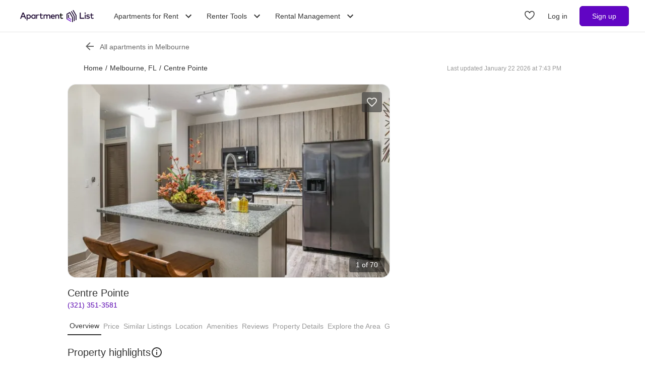

--- FILE ---
content_type: text/html; charset=utf-8
request_url: https://www.apartmentlist.com/fl/melbourne/centre-pointe
body_size: 73601
content:
<!DOCTYPE html><html lang="en"><head><link crossorigin="use-credentials" href="https://cdn.apartmentlist.com" rel="preconnect"/><meta charSet="utf-8"/><meta content="IE=edge,chrome=1" http-equiv="X-UA-Compatible"/><meta content="DPR, Viewport-Width, Width, Save-Data" http-equiv="Accept-CH"/><meta content="width=device-width, initial-scale=1" name="viewport"/><meta content="https://cdn.apartmentlist.com/image/upload/c_fill,dpr_auto,f_auto,g_center,h_100,q_auto,w_100/04e43527c37984075f79b3928f6912b1.jpg" name="thumbnail"/><meta content="Choose to live your best life at Centre Pointe Apartments! Our luxury apartments in Melbourne allows you to reside in comfort and sophistication while exploring" name="description"/><meta content="https://cdn.apartmentlist.com/image/upload/c_fit,dpr_auto,f_auto,h_640,q_auto,w_640/04e43527c37984075f79b3928f6912b1.jpg" property="og:image"/><meta content="Centre Pointe - Melbourne, FL apartments for rent" property="og:title"/><meta content="Choose to live your best life at Centre Pointe Apartments! Our luxury apartments in Melbourne allows you to reside in comfort and sophistication while exploring" property="og:description"/><meta content="https://www.apartmentlist.com/fl/melbourne/centre-pointe" property="og:url"/><meta content="website" property="og:type"/><meta content="426526116605-b99nbe6sp91k9l1c5v65bnjukn3i3e0v.apps.googleusercontent.com" name="google-signin-client_id"/><link href="https://www.apartmentlist.com/fl/melbourne/centre-pointe" rel="canonical"/><meta content="index, follow" name="robots"/><meta content="max-image-preview:large" data-testid="max-image-preview" name="robots"/><meta content="F9E23399A50431AC31E3B0C6FD3802D2" name="msvalidate.01"/><link href="/__falcon__/static/shared/favicon.ico" rel="shortcut icon" type="image/x-icon"/><title>Centre Pointe - Melbourne, FL apartments for rent</title><meta content="app-id=659694038" name="apple-itunes-app"/><link href="/__falcon__/static/android_manifest.json" rel="manifest"/><link href="/__falcon__/static/shared/apple-icon-57x57.png" rel="apple-touch-icon" sizes="57x57"/><link href="/__falcon__/static/shared/apple-icon-60x60.png" rel="apple-touch-icon" sizes="60x60"/><link href="/__falcon__/static/shared/apple-icon-72x72.png" rel="apple-touch-icon" sizes="72x72"/><link href="/__falcon__/static/shared/apple-icon-76x76.png" rel="apple-touch-icon" sizes="76x76"/><link href="/__falcon__/static/shared/apple-icon-114x114.png" rel="apple-touch-icon" sizes="114x114"/><link href="/__falcon__/static/shared/apple-icon-120x120.png" rel="apple-touch-icon" sizes="120x120"/><link href="/__falcon__/static/shared/apple-icon-144x144.png" rel="apple-touch-icon" sizes="144x144"/><link href="/__falcon__/static/shared/apple-icon-152x152.png" rel="apple-touch-icon" sizes="152x152"/><link href="/__falcon__/static/shared/apple-icon-180x180.png" rel="apple-touch-icon" sizes="180x180"/><link href="/__falcon__/static/shared/android-icon-192x192.png" rel="icon" sizes="192x192" type="image/png"/><link href="/__falcon__/static/shared/favicon-32x32.png" rel="icon" sizes="32x32" type="image/png"/><link href="/__falcon__/static/shared/favicon-96x96.png" rel="icon" sizes="96x96" type="image/png"/><link href="/__falcon__/static/shared/favicon-16x16.png" rel="icon" sizes="16x16" type="image/png"/><meta content="#8434d6" name="msapplication-TileColor"/><meta content="/__falcon__/static/shared/ms-icon-144x144.png" name="msapplication-TileImage"/><script>
          window.dataLayer = window.dataLayer || []
          function gtag() {
            dataLayer.push(arguments)
          }

          gtag('consent', 'default', {"ad_storage":"granted","ad_user_data":"granted","ad_personalization":"granted","analytics_storage":"granted","functionality_storage":"granted","personalization_storage":"granted","security_storage":"granted","x_alist_business_customers":"granted"});</script><meta name="next-head-count" content="37"/><link rel="preload" href="/__falcon__/_next/static/css/e445ef5ae0409fa4.css" as="style"/><link rel="stylesheet" href="/__falcon__/_next/static/css/e445ef5ae0409fa4.css" data-n-g=""/><noscript data-n-css=""></noscript><script defer="" nomodule="" src="/__falcon__/_next/static/chunks/polyfills-c67a75d1b6f99dc8.js"></script><script defer="" src="/__falcon__/_next/static/chunks/9a623775-689da48420b3c7bb.js"></script><script defer="" src="/__falcon__/_next/static/chunks/fec483df-c0eebccfb024cdc1.js"></script><script defer="" src="/__falcon__/_next/static/chunks/5c0b189e-47434bef0628b623.js"></script><script defer="" src="/__falcon__/_next/static/chunks/1896-3ea891d09ee757c9.js"></script><script defer="" src="/__falcon__/_next/static/chunks/4855-5d7bd2122f6e3d0b.js"></script><script defer="" src="/__falcon__/_next/static/chunks/220-b793c24745d31e87.js"></script><script defer="" src="/__falcon__/_next/static/chunks/7633-f7e4bfc52d7c32f5.js"></script><script defer="" src="/__falcon__/_next/static/chunks/9990-acb501bb1838c4de.js"></script><script defer="" src="/__falcon__/_next/static/chunks/4930-82d0033defe95c67.js"></script><script defer="" src="/__falcon__/_next/static/chunks/3532-b8c2836ddc231848.js"></script><script defer="" src="/__falcon__/_next/static/chunks/664-4bc6eb57d4a4642a.js"></script><script defer="" src="/__falcon__/_next/static/chunks/8571-43750033a0ac27e3.js"></script><script defer="" src="/__falcon__/_next/static/chunks/9812-a049b9e1baf8e39e.js"></script><script defer="" src="/__falcon__/_next/static/chunks/8189-34f0f23bd3f52aed.js"></script><script defer="" src="/__falcon__/_next/static/chunks/3829-e3d0879f90d3a5d7.js"></script><script defer="" src="/__falcon__/_next/static/chunks/6817-d8b9da3711105889.js"></script><script defer="" src="/__falcon__/_next/static/chunks/3776-72121a5cb023bd34.js"></script><script defer="" src="/__falcon__/_next/static/chunks/4257-9e623c8de8fcfc30.js"></script><script defer="" src="/__falcon__/_next/static/chunks/7995.dd55d22b4e8e58cd.js"></script><script defer="" src="/__falcon__/_next/static/chunks/6763-5414e7f02905f2c1.js"></script><script defer="" src="/__falcon__/_next/static/chunks/4628-32b1bf03bef7e1a0.js"></script><script defer="" src="/__falcon__/_next/static/chunks/6659-88ff4920db78ee3b.js"></script><script defer="" src="/__falcon__/_next/static/chunks/6014-4126d6883638cc3a.js"></script><script defer="" src="/__falcon__/_next/static/chunks/9951-8072552393cf1000.js"></script><script defer="" src="/__falcon__/_next/static/chunks/7827-c01ed5f0d595c41f.js"></script><script defer="" src="/__falcon__/_next/static/chunks/317-eb134da819f2a1fe.js"></script><script defer="" src="/__falcon__/_next/static/chunks/9804-28646d4e6452dddd.js"></script><script defer="" src="/__falcon__/_next/static/chunks/9342-23252d473c823657.js"></script><script defer="" src="/__falcon__/_next/static/chunks/7277.87c2d0d8a66ae06e.js"></script><script defer="" src="/__falcon__/_next/static/chunks/3037.281edc1c6c5b681c.js"></script><script defer="" src="/__falcon__/_next/static/chunks/8494.a7022a28adca661c.js"></script><script src="/__falcon__/_next/static/chunks/webpack-430811caff7169e7.js" defer=""></script><script src="/__falcon__/_next/static/chunks/framework-35e3937bed949186.js" defer=""></script><script src="/__falcon__/_next/static/chunks/main-4fc9aa8b75671497.js" defer=""></script><script src="/__falcon__/_next/static/chunks/pages/_app-325503c21ccd2f50.js" defer=""></script><script src="/__falcon__/_next/static/chunks/3393-2d42b253776e5d8a.js" defer=""></script><script src="/__falcon__/_next/static/chunks/4008-996728b915c9c4b0.js" defer=""></script><script src="/__falcon__/_next/static/chunks/6261-f75566fa41ebbbe4.js" defer=""></script><script src="/__falcon__/_next/static/chunks/2547-71924f4e224ff460.js" defer=""></script><script src="/__falcon__/_next/static/chunks/1802-95e53227bfec028c.js" defer=""></script><script src="/__falcon__/_next/static/chunks/2377-5b31e57573f9710f.js" defer=""></script><script src="/__falcon__/_next/static/chunks/786-55356efe17fd6a94.js" defer=""></script><script src="/__falcon__/_next/static/chunks/88-cd2b5452e617195b.js" defer=""></script><script src="/__falcon__/_next/static/chunks/pages/LoggedOutListingPage-fd8c79c78c7667de.js" defer=""></script><script src="/__falcon__/_next/static/EMfd9GcK68HjymSruaVxV/_buildManifest.js" defer=""></script><script src="/__falcon__/_next/static/EMfd9GcK68HjymSruaVxV/_ssgManifest.js" defer=""></script><style data-emotion="css-global 1wkk1oo">html{-webkit-font-smoothing:antialiased;-moz-osx-font-smoothing:grayscale;box-sizing:border-box;-webkit-text-size-adjust:100%;}*,*::before,*::after{box-sizing:inherit;}strong,b{font-weight:700;}body{margin:0;color:#333333;font-size:14px;height:100%;line-height:1.5;font-family:"Helvetica Neue",Roboto,Helvetica,Arial,sans-serif;font-weight:400;background-color:#ffffff;}@media print{body{background-color:#ffffff;}}body::backdrop{background-color:#ffffff;}:root{--navbar-height:55px;--total-navbar-height:55px;--footer-nav-height:72px;--total-footer-nav-height:72px;}html{border:0;border-style:solid;margin:0;padding:0;vertical-align:baseline;-webkit-font-smoothing:auto;-moz-osx-font-smoothing:auto;}body{border:0;border-style:solid;margin:0;padding:0;vertical-align:baseline;}div{border:0;border-style:solid;margin:0;padding:0;vertical-align:baseline;}span{border:0;border-style:solid;margin:0;padding:0;vertical-align:baseline;}iframe{border:0;border-style:solid;margin:0;padding:0;vertical-align:baseline;}h1{border:0;border-style:solid;margin:0;padding:0;vertical-align:baseline;font:inherit;font-family:'Helvetica Neue','Roboto',Helvetica,Arial,sans-serif;}h2{border:0;border-style:solid;margin:0;padding:0;vertical-align:baseline;font:inherit;font-family:'Helvetica Neue','Roboto',Helvetica,Arial,sans-serif;}h3{border:0;border-style:solid;margin:0;padding:0;vertical-align:baseline;font:inherit;font-family:'Helvetica Neue','Roboto',Helvetica,Arial,sans-serif;}h4{border:0;border-style:solid;margin:0;padding:0;vertical-align:baseline;font:inherit;font-family:'Helvetica Neue','Roboto',Helvetica,Arial,sans-serif;}h5{border:0;border-style:solid;margin:0;padding:0;vertical-align:baseline;font:inherit;font-family:'Helvetica Neue','Roboto',Helvetica,Arial,sans-serif;}h6{border:0;border-style:solid;margin:0;padding:0;vertical-align:baseline;font:inherit;font-family:'Helvetica Neue','Roboto',Helvetica,Arial,sans-serif;}p{border:0;border-style:solid;margin:0;padding:0;vertical-align:baseline;}ol{border:0;border-style:solid;margin:0;padding:0;vertical-align:baseline;list-style:none;}ul{border:0;border-style:solid;margin:0;padding:0;vertical-align:baseline;list-style:none;}a{color:#333333;font-weight:400;}button{border:0;border-style:solid;margin:0;padding:0;vertical-align:baseline;color:inherit;font-family:'Helvetica Neue','Roboto',Helvetica,Arial,sans-serif;}sup{border:0;border-style:solid;margin:0;padding:0;vertical-align:baseline;}</style><style data-emotion="css-global octph8">@font-face{font-family:'apartmentlist';src:url('/__falcon__/static/fonts/apartmentlist.eot');src:url('/__falcon__/static/fonts/apartmentlist.eot?#iefix') format('embedded-opentype'),url('/__falcon__/static/fonts/apartmentlist.woff2') format('woff2'),url('/__falcon__/static/fonts/apartmentlist.woff') format('woff'),url('/__falcon__/static/fonts/apartmentlist.ttf') format('truetype');font-weight:normal;font-style:normal;}.al-amenity-24-hour:before,.al-amenity-8ball:before,.al-amenity-ac:before,.al-amenity-accessible:before,.al-amenity-alarm:before,.al-amenity-basketball:before,.al-amenity-bbq:before,.al-amenity-bed:before,.al-amenity-bell:before,.al-amenity-bike:before,.al-amenity-bocce:before,.al-amenity-boxing:before,.al-amenity-calendar:before,.al-amenity-carcharge:before,.al-amenity-carpet:before,.al-amenity-carwash:before,.al-amenity-cat:before,.al-amenity-checkmark:before,.al-amenity-coffee:before,.al-amenity-computer:before,.al-amenity-counter:before,.al-amenity-creditcard:before,.al-amenity-dishwasher:before,.al-amenity-dog:before,.al-amenity-elevator:before,.al-amenity-fan:before,.al-amenity-fiber:before,.al-amenity-fire:before,.al-amenity-fireplace:before,.al-amenity-fob:before,.al-amenity-foosball:before,.al-amenity-garage:before,.al-amenity-gas:before,.al-amenity-golf:before,.al-amenity-hanger:before,.al-amenity-hardwood:before,.al-amenity-hot-tub:before,.al-amenity-ice:before,.al-amenity-internet:before,.al-amenity-leaf:before,.al-amenity-lightening:before,.al-amenity-microwave:before,.al-amenity-money:before,.al-amenity-nest:before,.al-amenity-no-smoking:before,.al-amenity-oven:before,.al-amenity-parking:before,.al-amenity-patio:before,.al-amenity-piano:before,.al-amenity-pillows:before,.al-amenity-ping-pong:before,.al-amenity-plant:before,.al-amenity-plug:before,.al-amenity-pool:before,.al-amenity-popcorn:before,.al-amenity-portal:before,.al-amenity-putting:before,.al-amenity-raquet:before,.al-amenity-refrigerator:before,.al-amenity-roommates:before,.al-amenity-section8:before,.al-amenity-shipping:before,.al-amenity-slide:before,.al-amenity-sofa:before,.al-amenity-steam:before,.al-amenity-storage:before,.al-amenity-table:before,.al-amenity-transport:before,.al-amenity-trash:before,.al-amenity-tv:before,.al-amenity-volleyball:before,.al-amenity-washer:before,.al-amenity-water:before,.al-amenity-weight:before,.al-amenity-wine:before,.al-amenity-wrench:before,.al-amenity-yoga:before,.al-amenity-airbnb:before,.al-angle-down:before,.al-arrow-skinny-left:before,.al-amenity-workout-hiking-trail:before,.al-arrow-skinny-right:before,.al-bike:before,.al-calendar:before,.al-camera:before,.al-car:before,.al-check:before,.al-check-circle:before,.al-check-square:before,.al-check-square-o:before,.al-chevron-left:before,.al-chevron-right:before,.al-envelope:before,.al-floorplan:before,.al-hand-pointer-o:before,.al-heart:before,.al-in-unit-laundry:before,.al-map-marker:before,.al-phone:before,.al-search:before,.al-shortlist:before,.al-single-user:before,.al-square-o:before,.al-star:before,.al-star-half-o:before,.al-tag:before,.al-thumbs-up:before,.al-times:before,.al-traffic:before,.al-transit:before,.al-user:before,.al-video-camera:before{display:inline-block;font-family:'apartmentlist';font-style:normal;font-weight:normal;font-variant:normal;line-height:1;-webkit-text-decoration:inherit;text-decoration:inherit;text-rendering:optimizeLegibility;text-transform:none;-moz-osx-font-smoothing:grayscale;-webkit-font-smoothing:antialiased;font-smoothing:antialiased;}.al-amenity-24-hour:before{content:'\f105';}.al-amenity-8ball:before{content:'\f106';}.al-amenity-ac:before{content:'\f107';}.al-amenity-accessible:before{content:'\f108';}.al-amenity-alarm:before{content:'\f109';}.al-amenity-basketball:before{content:'\f10b';}.al-amenity-bbq:before{content:'\f10c';}.al-amenity-bed:before{content:'\f10d';}.al-amenity-bell:before{content:'\f10e';}.al-amenity-bike:before{content:'\f10f';}.al-amenity-bocce:before{content:'\f111';}.al-amenity-boxing:before{content:'\f112';}.al-amenity-calendar:before{content:'\f115';}.al-amenity-carcharge:before{content:'\f116';}.al-amenity-carpet:before{content:'\f117';}.al-amenity-carwash:before{content:'\f118';}.al-amenity-cat:before{content:'\f119';}.al-amenity-checkmark:before{content:'\f11a';}.al-amenity-coffee:before{content:'\f11b';}.al-amenity-computer:before{content:'\f11c';}.al-amenity-counter:before{content:'\f11d';}.al-amenity-creditcard:before{content:'\f11e';}.al-amenity-dishwasher:before{content:'\f120';}.al-amenity-dog:before{content:'\f121';}.al-amenity-elevator:before{content:'\f122';}.al-amenity-fan:before{content:'\f123';}.al-amenity-fiber:before{content:'\f124';}.al-amenity-fire:before{content:'\f125';}.al-amenity-fireplace:before{content:'\f126';}.al-amenity-fob:before{content:'\f127';}.al-amenity-foosball:before{content:'\f128';}.al-amenity-garage:before{content:'\f129';}.al-amenity-gas:before{content:'\f12a';}.al-amenity-golf:before{content:'\f12b';}.al-amenity-hanger:before{content:'\f12d';}.al-amenity-hardwood:before{content:'\f12e';}.al-amenity-hot-tub:before{content:'\f12f';}.al-amenity-ice:before{content:'\f130';}.al-amenity-internet:before{content:'\f131';}.al-amenity-leaf:before{content:'\f132';}.al-amenity-lightening:before{content:'\f133';}.al-amenity-microwave:before{content:'\f136';}.al-amenity-money:before{content:'\f138';}.al-amenity-nest:before{content:'\f139';}.al-amenity-no-smoking:before{content:'\f13a';}.al-amenity-oven:before{content:'\f13b';}.al-amenity-parking:before{content:'\f13c';}.al-amenity-patio:before{content:'\f13d';}.al-amenity-piano:before{content:'\f13e';}.al-amenity-pillows:before{content:'\f13f';}.al-amenity-ping-pong:before{content:'\f140';}.al-amenity-plant:before{content:'\f141';}.al-amenity-plug:before{content:'\f142';}.al-amenity-pool:before{content:'\f143';}.al-amenity-popcorn:before{content:'\f144';}.al-amenity-portal:before{content:'\f145';}.al-amenity-putting:before{content:'\f146';}.al-amenity-raquet:before{content:'\f147';}.al-amenity-refrigerator:before{content:'\f148';}.al-amenity-roommates:before{content:'\f149';}.al-amenity-section8:before{content:'\f14b';}.al-amenity-shipping:before{content:'\f14c';}.al-amenity-slide:before{content:'\f14e';}.al-amenity-sofa:before{content:'\f150';}.al-amenity-steam:before{content:'\f151';}.al-amenity-storage:before{content:'\f152';}.al-amenity-table:before{content:'\f153';}.al-amenity-transport:before{content:'\f154';}.al-amenity-trash:before{content:'\f155';}.al-amenity-tv:before{content:'\f156';}.al-amenity-volleyball:before{content:'\f157';}.al-amenity-washer:before{content:'\f158';}.al-amenity-water:before{content:'\f159';}.al-amenity-weight:before{content:'\f15a';}.al-amenity-wine:before{content:'\f15b';}.al-amenity-wrench:before{content:'\f15c';}.al-amenity-yoga:before{content:'\f15d';}.al-amenity-workout-hiking-trail:before{content:'\f15f';}.al-angle-down:before{content:'\f15e';}.al-arrow-skinny-left:before{content:'\f171';}.al-amenity-workout-hiking-trail:before{content:'';background-image:url('https://cdn.apartmentlist.com/image/upload/f_auto,q_auto/workout-hiking-trail.png');-webkit-background-size:contain;background-size:contain;background-repeat:no-repeat;-webkit-background-position:center;background-position:center;width:var(--icon-size, 18px);height:var(--icon-size, 20px);display:inline-block;}.al-amenity-workout-hiking-trail:before{content:'';background-image:url('https://cdn.apartmentlist.com/image/upload/f_auto,q_auto/workout-hiking-trail.png');-webkit-background-size:contain;background-size:contain;background-repeat:no-repeat;-webkit-background-position:center;background-position:center;width:var(--icon-size, 18px);height:var(--icon-size, 20px);display:inline-block;}.al-amenity-airbnb:before{content:'';background-image:url('https://cdn.apartmentlist.com/image/upload/f_auto,q_auto/airbnb_icon.png');-webkit-background-size:contain;background-size:contain;background-repeat:no-repeat;-webkit-background-position:center;background-position:center;width:var(--icon-size, 18px);height:var(--icon-size, 20px);display:inline-block;}.al-arrow-skinny-right:before{content:'\f172';}.al-bike:before{content:'\f175';}.al-calendar:before{content:'\f17a';}.al-camera:before{content:'\f17e';}.al-car:before{content:'\f17f';}.al-check:before{content:'\f183';}.al-check-circle:before{content:'\f184';}.al-check-square:before{content:'\f186';}.al-check-square-o:before{content:'\f187';}.al-chevron-left:before{content:'\f18d';}.al-chevron-right:before{content:'\f18e';}.al-envelope:before{content:'\f198';}.al-floorplan:before{content:'\f19b';}.al-hand-pointer-o:before{content:'\f1a0';}.al-heart:before{content:'\f1a2';}.al-in-unit-laundry:before{content:'\f1a5';}.al-map-marker:before{content:'\f1b7';}.al-phone:before{content:'\f1c2';}.al-search:before{content:'\f1c4';}.al-shortlist:before{content:'\f1c7';}.al-single-user:before{content:'\f1c8';}.al-square-o:before{content:'\f1ca';}.al-star:before{content:'\f1cb';}.al-star-half-o:before{content:'\f1cd';}.al-tag:before{content:'\f1d0';}.al-thumbs-up:before{content:'\f1d2';}.al-times:before{content:'\f1d3';}.al-traffic:before{content:'\f1d6';}.al-transit:before{content:'\f1d7';}.al-user:before{content:'\f1da';}.al-video-camera:before{content:'\f1db';}</style><style data-emotion="css-global 12cf9kx">@media screen and (min-width: 980px){:root{--total-navbar-height:64px;--navbar-height:64px;}}</style><style data-emotion="css-global be7btb">.carousel .control-arrow,.carousel.carousel-slider .control-arrow{position:absolute;z-index:2;top:20px;background:none;border:0;font-size:32px;cursor:pointer;}.carousel .control-arrow:before,.carousel.carousel-slider .control-arrow:before{margin:0 4px;display:inline-block;border-top:8px solid transparent;border-bottom:8px solid transparent;content:'';}.carousel .control-disabled.control-arrow{opacity:0;-webkit-filter:alpha(opacity=0);filter:alpha(opacity=0);cursor:inherit;display:none;}.carousel .control-prev.control-arrow{left:0;}.carousel .control-next.control-arrow{right:0;}.carousel{position:relative;width:100%;}.carousel *{-webkit-box-sizing:border-box;-moz-box-sizing:border-box;box-sizing:border-box;}.carousel img{width:100%;display:inline-block;pointer-events:none;max-height:calc(100vh - 200px);border-radius:4px;}.carousel .carousel{position:relative;}.carousel .control-arrow{outline:0;border:0;background:none;top:50%;margin-top:-12px;font-size:18px;}.carousel .thumbs-wrapper{margin:20px;overflow:hidden;}.carousel .thumbs{-webkit-transition:all 0.15s ease-in;-moz-transition:all 0.15s ease-in;-ms-transition:all 0.15s ease-in;-o-transition:all 0.15s ease-in;-webkit-transition:all 0.15s ease-in;transition:all 0.15s ease-in;-webkit-transform:translate3d(0, 0, 0);-moz-transform:translate3d(0, 0, 0);-ms-transform:translate3d(0, 0, 0);-o-transform:translate3d(0, 0, 0);-webkit-transform:translate3d(0, 0, 0);-moz-transform:translate3d(0, 0, 0);-ms-transform:translate3d(0, 0, 0);transform:translate3d(0, 0, 0);position:relative;list-style:none;white-space:nowrap;}.carousel .thumb{-webkit-transition:border 0.15s ease-in;-moz-transition:border 0.15s ease-in;-ms-transition:border 0.15s ease-in;-o-transition:border 0.15s ease-in;-webkit-transition:border 0.15s ease-in;transition:border 0.15s ease-in;display:inline-block;width:80px;margin-right:6px;white-space:nowrap;overflow:hidden;border:3px solid #fff;padding:2px;}.carousel .thumb:focus{border:3px solid #ccc;outline:none;}.carousel .thumb.selected,.carousel .thumb:hover{border:3px solid #333;}.carousel .thumb img{vertical-align:top;}.carousel.carousel-slider{position:relative;margin:0;overflow:hidden;}.carousel.carousel-slider .control-arrow{top:0;color:#fff;font-size:26px;bottom:0;margin-top:0;padding:14px;}.carousel .slider-wrapper{overflow:hidden;margin:auto;width:100%;-webkit-transition:height 0.15s ease-in;-moz-transition:height 0.15s ease-in;-ms-transition:height 0.15s ease-in;-o-transition:height 0.15s ease-in;-webkit-transition:height 0.15s ease-in;transition:height 0.15s ease-in;}.carousel .slider-wrapper.axis-horizontal .slider{-ms-box-orient:horizontal;display:-webkit-box;display:-moz-box;display:-ms-flexbox;display:-webkit-box;display:-webkit--moz-flex;display:-ms--moz-flexbox;display:-moz-flex;display:-webkit-box;display:-webkit--webkit-flex;display:-ms--webkit-flexbox;display:-webkit-flex;display:-webkit-box;display:-webkit-flex;display:-ms-flexbox;display:flex;}.carousel .slider-wrapper.axis-horizontal .slider .slide{-webkit-flex-direction:column;-ms-flex-direction:column;flex-direction:column;-webkit-box-flex-flow:column;-webkit-flex-flow:column;-ms-flex-flow:column;flex-flow:column;}.carousel .slider-wrapper.axis-vertical{-ms-box-orient:horizontal;display:-webkit-box;display:-moz-box;display:-ms-flexbox;display:-webkit-box;display:-webkit--moz-flex;display:-ms--moz-flexbox;display:-moz-flex;display:-webkit-box;display:-webkit--webkit-flex;display:-ms--webkit-flexbox;display:-webkit-flex;display:-webkit-box;display:-webkit-flex;display:-ms-flexbox;display:flex;}.carousel .slider-wrapper.axis-vertical .slider{-webkit-flex-direction:column;-webkit-flex-direction:column;-ms-flex-direction:column;flex-direction:column;}.carousel .slider{margin:0;padding:0;position:relative;list-style:none;width:100%;}.carousel .slider.animated{-webkit-transition:all 0.35s ease-in-out;-moz-transition:all 0.35s ease-in-out;-ms-transition:all 0.35s ease-in-out;-o-transition:all 0.35s ease-in-out;-webkit-transition:all 0.35s ease-in-out;transition:all 0.35s ease-in-out;}.carousel .slide{min-width:100%;margin:0;position:relative;text-align:center;background:transparent;}.carousel .slide img{width:100%;vertical-align:top;border:0;}.carousel .slide iframe{display:inline-block;width:calc(100% - 80px);margin:0 40px 40px;border:0;}.carousel .slide .legend{-webkit-transition:all 0.5s ease-in-out;-moz-transition:all 0.5s ease-in-out;-ms-transition:all 0.5s ease-in-out;-o-transition:all 0.5s ease-in-out;-webkit-transition:all 0.5s ease-in-out;transition:all 0.5s ease-in-out;position:absolute;bottom:40px;left:50%;margin-left:-45%;width:90%;border-radius:10px;background:#000;color:#fff;padding:10px;font-size:12px;text-align:center;opacity:0.25;-webkit-transition:opacity 0.35s ease-in-out;-moz-transition:opacity 0.35s ease-in-out;-ms-transition:opacity 0.35s ease-in-out;-o-transition:opacity 0.35s ease-in-out;-webkit-transition:opacity 0.35s ease-in-out;transition:opacity 0.35s ease-in-out;}.carousel .control-dots{position:absolute;bottom:0;margin:10px 0;text-align:center;width:100%;}@media (min-width: 960px){.carousel .control-dots{bottom:0;}}.carousel .control-dots .dot{-webkit-transition:opacity 0.25s ease-in;-moz-transition:opacity 0.25s ease-in;-ms-transition:opacity 0.25s ease-in;-o-transition:opacity 0.25s ease-in;-webkit-transition:opacity 0.25s ease-in;transition:opacity 0.25s ease-in;opacity:0.3;-webkit-filter:alpha(opacity=30);filter:alpha(opacity=30);box-shadow:1px 1px 2px rgba(0, 0, 0, 0.9);background:#fff;border-radius:50%;width:8px;height:8px;cursor:pointer;display:inline-block;margin:0 8px;}.carousel .control-dots .dot.selected,.carousel .control-dots .dot:hover{opacity:1;-webkit-filter:alpha(opacity=100);filter:alpha(opacity=100);}.carousel .carousel-status{background:#0000007a;border-radius:4px;min-width:70px;width:-webkit-fit-content;width:-moz-fit-content;width:fit-content;max-width:86px;text-align:center;margin:10px;position:absolute;top:auto;bottom:0;right:0;padding:4px 8px;font-size:14px;font-weight:500;color:#fff;z-index:20;}.carousel:hover .slide .legend{opacity:1;}</style><style data-emotion="css-global p9zcb5">.carousel{display:-webkit-box;display:-webkit-flex;display:-ms-flexbox;display:flex;-webkit-box-pack:center;-ms-flex-pack:center;-webkit-justify-content:center;justify-content:center;}.carousel.carousel-slider{height:100%;z-index:1;}.carousel .control-dots{overflow:hidden;max-width:80px;-webkit-align-items:flex-end;-webkit-box-align:flex-end;-ms-flex-align:flex-end;align-items:flex-end;display:-webkit-box;display:-webkit-flex;display:-ms-flexbox;display:flex;-webkit-box-flex-wrap:nowrap;-webkit-flex-wrap:nowrap;-ms-flex-wrap:nowrap;flex-wrap:nowrap;-webkit-transition:-ms-transform 0.2s cubic-bezier(0.455, 0.03, 0.515, 0.955) 0s,-webkit-transform 0.2s cubic-bezier(0.455, 0.03, 0.515, 0.955) 0s,-webkit-transform 0.2s cubic-bezier(0.455, 0.03, 0.515, 0.955) 0s!important;transition:-ms-transform 0.2s cubic-bezier(0.455, 0.03, 0.515, 0.955) 0s,-webkit-transform 0.2s cubic-bezier(0.455, 0.03, 0.515, 0.955) 0s,transform 0.2s cubic-bezier(0.455, 0.03, 0.515, 0.955) 0s!important;}@media (min-width: 768px){.carousel,.carousel.carousel-slider{border-radius:16px;}}</style><style data-emotion="css-global 14okaou">:root{--total-footer-nav-height:72px;}</style><style data-emotion="css vubbuv tpavcn 13udsys qsaw8 94jdoj zkyxul 151p0u6 177jf7 17qcp29 1e4713l uk517k 131espl 6flbmm vzt07s f3vz0n j2u88l 1jx6m4p">.css-vubbuv{-webkit-user-select:none;-moz-user-select:none;-ms-user-select:none;user-select:none;width:1em;height:1em;display:inline-block;fill:currentColor;-webkit-flex-shrink:0;-ms-flex-negative:0;flex-shrink:0;-webkit-transition:fill 200ms cubic-bezier(0.4, 0, 0.2, 1) 0ms;transition:fill 200ms cubic-bezier(0.4, 0, 0.2, 1) 0ms;font-size:1.5rem;}.css-tpavcn{display:-webkit-inline-box;display:-webkit-inline-flex;display:-ms-inline-flexbox;display:inline-flex;-webkit-align-items:center;-webkit-box-align:center;-ms-flex-align:center;align-items:center;-webkit-box-pack:center;-ms-flex-pack:center;-webkit-justify-content:center;justify-content:center;position:relative;box-sizing:border-box;-webkit-tap-highlight-color:transparent;background-color:transparent;outline:0;border:0;margin:0;border-radius:0;padding:0;cursor:pointer;-webkit-user-select:none;-moz-user-select:none;-ms-user-select:none;user-select:none;vertical-align:middle;-moz-appearance:none;-webkit-appearance:none;-webkit-text-decoration:none;text-decoration:none;color:inherit;border-style:solid;text-align:center;-webkit-flex:0 0 auto;-ms-flex:0 0 auto;flex:0 0 auto;font-size:1.5rem;padding:8px;border-radius:50%;overflow:visible;color:rgba(0, 0, 0, 0.54);-webkit-transition:background-color 150ms cubic-bezier(0.4, 0, 0.2, 1) 0ms;transition:background-color 150ms cubic-bezier(0.4, 0, 0.2, 1) 0ms;padding:12px;font-size:1.75rem;cursor:pointer;color:#333333;display:-webkit-box;display:-webkit-flex;display:-ms-flexbox;display:flex;-webkit-flex-direction:column;-ms-flex-direction:column;flex-direction:column;opacity:0.9;border:solid 1px #e6e6e6;background-color:#ffffff;height:40px;width:40px;}.css-tpavcn::-moz-focus-inner{border-style:none;}.css-tpavcn.Mui-disabled{pointer-events:none;cursor:default;}@media print{.css-tpavcn{-webkit-print-color-adjust:exact;color-adjust:exact;}}.css-tpavcn:hover{background-color:rgba(0, 0, 0, 0.04);}@media (hover: none){.css-tpavcn:hover{background-color:transparent;}}.css-tpavcn.Mui-disabled{background-color:transparent;color:rgba(0, 0, 0, 0.26);}.css-tpavcn:hover{background-color:#e6e6e6;}.css-13udsys{height:100%;}.css-qsaw8{width:100%;}.css-94jdoj{display:-webkit-box;overflow:hidden;text-overflow:ellipsis;-webkit-line-clamp:2;-webkit-box-orient:vertical;}.css-zkyxul{border-bottom:1px solid rgba(230, 230, 230, 1);}.css-151p0u6{background:linear-gradient(45deg, rgba(252, 93, 119, 0.1), rgba(132, 52, 214, 0.1));height:48px;width:48px;}.css-177jf7{width:61px;}.css-17qcp29{-webkit-transform:translateX(0px);-moz-transform:translateX(0px);-ms-transform:translateX(0px);transform:translateX(0px);}.css-1e4713l{line-height:0;}.css-uk517k{line-height:0;-webkit-transform:scaleY(-1);-moz-transform:scaleY(-1);-ms-transform:scaleY(-1);transform:scaleY(-1);}.css-131espl{display:-webkit-inline-box;display:-webkit-inline-flex;display:-ms-inline-flexbox;display:inline-flex;-webkit-align-items:center;-webkit-box-align:center;-ms-flex-align:center;align-items:center;-webkit-box-pack:center;-ms-flex-pack:center;-webkit-justify-content:center;justify-content:center;position:relative;box-sizing:border-box;-webkit-tap-highlight-color:transparent;background-color:transparent;outline:0;border:0;margin:0;border-radius:0;padding:0;cursor:pointer;-webkit-user-select:none;-moz-user-select:none;-ms-user-select:none;user-select:none;vertical-align:middle;-moz-appearance:none;-webkit-appearance:none;-webkit-text-decoration:none;text-decoration:none;color:inherit;border-style:solid;}.css-131espl::-moz-focus-inner{border-style:none;}.css-131espl.Mui-disabled{pointer-events:none;cursor:default;}@media print{.css-131espl{-webkit-print-color-adjust:exact;color-adjust:exact;}}.css-6flbmm{-webkit-user-select:none;-moz-user-select:none;-ms-user-select:none;user-select:none;width:1em;height:1em;display:inline-block;fill:currentColor;-webkit-flex-shrink:0;-ms-flex-negative:0;flex-shrink:0;-webkit-transition:fill 200ms cubic-bezier(0.4, 0, 0.2, 1) 0ms;transition:fill 200ms cubic-bezier(0.4, 0, 0.2, 1) 0ms;font-size:2.1875rem;}.css-vzt07s{font-size:15px;font-weight:400;overflow:visible;position:absolute;text-align:center;width:100%;z-index:1;-webkit-overflow-scrolling:touch;}@media (min-width:980px){.css-vzt07s{border-radius:5px;box-shadow:0 8px 16px 0 rgba(255,255,255,0.08);left:50%;height:auto;margin-left:-320px;min-height:260px;position:absolute;top:82px;width:640px;}}.css-f3vz0n{font-weight:500;}.css-j2u88l{-webkit-column-width:auto;column-width:auto;-webkit-column-count:1;column-count:1;}@media screen and (min-width: 600px){.css-j2u88l{-webkit-column-count:1;column-count:1;}}@media screen and (min-width: 980px){.css-j2u88l{-webkit-column-count:2;column-count:2;}}@media screen and (min-width: 1200px){.css-j2u88l{-webkit-column-count:2;column-count:2;}}.css-1jx6m4p{display:inline-block;font-weight:400;margin-bottom:20px;-webkit-text-decoration:none;text-decoration:none;text-transform:none;}.css-1jx6m4p:hover,.css-1jx6m4p:focus{color:inherit;-webkit-text-decoration:inherit;text-decoration:inherit;}@media (min-width:980px){.css-1jx6m4p{margin-bottom:10px;}}</style></head><body><div id="__next"><script type="application/ld+json">{"@context":"https://schema.org","@type":"SpeakableSpecification","cssSelector":[".property-description"],"xpath":"/html/head/meta[@name='description']/@content"}</script><script type="application/ld+json">{"@context":"https://schema.org","@id":"https://www.apartmentlist.com/fl/melbourne/centre-pointe","@type":"ApartmentComplex","address":{"@type":"PostalAddress","addressCountry":"US","addressLocality":"Melbourne","addressRegion":"FL","postalCode":"32940","streetAddress":"6705 Shadow Creek Trail"},"description":"Choose to live your best life at Centre Pointe Apartments! Our luxury apartments in Melbourne allows you to reside in comfort and sophistication while exploring the unique and dynamic culture of the area. Superior amenities, resort-inspired services, and a well-connected address allows you to indulge in urban conveniences without giving up the peace and quiet you deserve.Offering a selection of one-, two-, or three-bedroom luxury apartments for rent, Centre Pointe Apartments provides residents with an upscale experience in the best community in the area. Discover a treasure trove of leisure areas, including a state-of-the-art fitness center with a cardio room featuring Peloton bikes, and an infinity-edge heated saltwater pool with a beach entry and cabanas. Enjoy a high-end lifestyle inside these luxury apartments, where black stainless steel Frigidaire appliances, gourmet chef-inspired island kitchens, and in-unit washer/dryer sets are all standard. We are pet-friendly, so your four-l","geo":{"@type":"GeoCoordinates","latitude":28.241694,"longitude":-80.730076},"image":{"@type":"ImageObject","url":"https://cdn.apartmentlist.com/image/upload/c_fill,dpr_auto,f_auto,g_center,h_415,q_auto,w_640/04e43527c37984075f79b3928f6912b1.jpg"},"name":"Centre Pointe","telephone":"(321) 351-3581","url":"https://www.apartmentlist.com/fl/melbourne/centre-pointe","amenityFeature":[{"@type":"LocationFeatureSpecification","name":"In unit laundry","value":true},{"@type":"LocationFeatureSpecification","name":"Nest technology","value":true},{"@type":"LocationFeatureSpecification","name":"Wine room","value":true},{"@type":"LocationFeatureSpecification","name":"Patio / balcony","value":true},{"@type":"LocationFeatureSpecification","name":"Granite counters","value":true},{"@type":"LocationFeatureSpecification","name":"Hardwood floors","value":true}],"petsAllowed":true}</script><script type="application/ld+json">{"@context":"https://schema.org","@type":"Product","image":{"@type":"ImageObject","url":"https://cdn.apartmentlist.com/image/upload/c_fill,dpr_auto,f_auto,g_center,h_415,q_auto,w_640/04e43527c37984075f79b3928f6912b1.jpg"},"name":"Centre Pointe","reviews":[{"@type":"Review","@id":"2200748-Centre Pointe-0","author":{"@type":"Person","name":"Verified Resident"},"datePublished":"2024-08-19T17:14:11.000Z","reviewRating":{"@type":"Rating","ratingValue":5}}],"aggregateRating":{"@type":"AggregateRating","ratingCount":1,"reviewCount":1,"ratingValue":5,"bestRating":5}}</script><script type="application/ld+json">{"@context":"https://schema.org","@type":"RealEstateListing","@id":"https://www.apartmentlist.com/fl/melbourne/centre-pointe#ldp","url":"https://www.apartmentlist.com/fl/melbourne/centre-pointe","datePosted":"2026-01-23T00:43:19.255Z"}</script><script type="application/ld+json">{"@context":"https://schema.org","@type":["Apartment","Residence"],"@id":"https://www.apartmentlist.com/fl/melbourne/centre-pointe#3494713","name":"1D","numberOfBedrooms":1,"numberOfBathroomsTotal":1,"petsAllowed":"birds, cats, dogs, fish","amenityFeature":[{"@type":"LocationFeatureSpecification","name":"Air conditioning","value":true},{"@type":"LocationFeatureSpecification","name":"Granite counters","value":true},{"@type":"LocationFeatureSpecification","name":"In unit laundry","value":true},{"@type":"LocationFeatureSpecification","name":"Microwave","value":true},{"@type":"LocationFeatureSpecification","name":"Patio / balcony","value":true},{"@type":"LocationFeatureSpecification","name":"Stainless steel","value":true},{"@type":"LocationFeatureSpecification","name":"Dishwasher","value":true},{"@type":"LocationFeatureSpecification","name":"Hardwood floors","value":true},{"@type":"LocationFeatureSpecification","name":"Bathtub","value":true},{"@type":"LocationFeatureSpecification","name":"Carpet","value":true},{"@type":"LocationFeatureSpecification","name":"Ceiling fan","value":true},{"@type":"LocationFeatureSpecification","name":"Extra storage","value":true},{"@type":"LocationFeatureSpecification","name":"Garbage disposal","value":true},{"@type":"LocationFeatureSpecification","name":"Ice maker","value":true},{"@type":"LocationFeatureSpecification","name":"Oven","value":true},{"@type":"LocationFeatureSpecification","name":"Range","value":true},{"@type":"LocationFeatureSpecification","name":"Refrigerator","value":true},{"@type":"LocationFeatureSpecification","name":"Smoke-free units","value":true},{"@type":"LocationFeatureSpecification","name":"Walk in closets","value":true}]}</script><script type="application/ld+json">{"@context":"https://schema.org","@type":["Apartment","Residence"],"@id":"https://www.apartmentlist.com/fl/melbourne/centre-pointe#3494734","name":"2B","numberOfBedrooms":2,"numberOfBathroomsTotal":2,"petsAllowed":"birds, cats, dogs, fish","amenityFeature":[{"@type":"LocationFeatureSpecification","name":"Air conditioning","value":true},{"@type":"LocationFeatureSpecification","name":"Granite counters","value":true},{"@type":"LocationFeatureSpecification","name":"In unit laundry","value":true},{"@type":"LocationFeatureSpecification","name":"Microwave","value":true},{"@type":"LocationFeatureSpecification","name":"Patio / balcony","value":true},{"@type":"LocationFeatureSpecification","name":"Stainless steel","value":true},{"@type":"LocationFeatureSpecification","name":"Dishwasher","value":true},{"@type":"LocationFeatureSpecification","name":"Hardwood floors","value":true},{"@type":"LocationFeatureSpecification","name":"Bathtub","value":true},{"@type":"LocationFeatureSpecification","name":"Carpet","value":true},{"@type":"LocationFeatureSpecification","name":"Ceiling fan","value":true},{"@type":"LocationFeatureSpecification","name":"Extra storage","value":true},{"@type":"LocationFeatureSpecification","name":"Garbage disposal","value":true},{"@type":"LocationFeatureSpecification","name":"Ice maker","value":true},{"@type":"LocationFeatureSpecification","name":"Oven","value":true},{"@type":"LocationFeatureSpecification","name":"Range","value":true},{"@type":"LocationFeatureSpecification","name":"Refrigerator","value":true},{"@type":"LocationFeatureSpecification","name":"Smoke-free units","value":true},{"@type":"LocationFeatureSpecification","name":"Walk in closets","value":true}]}</script><script type="application/ld+json">{"@context":"https://schema.org","@type":["Apartment","Residence"],"@id":"https://www.apartmentlist.com/fl/melbourne/centre-pointe#3494723","name":"3","numberOfBedrooms":3,"numberOfBathroomsTotal":2,"petsAllowed":"birds, cats, dogs, fish","amenityFeature":[{"@type":"LocationFeatureSpecification","name":"Air conditioning","value":true},{"@type":"LocationFeatureSpecification","name":"Granite counters","value":true},{"@type":"LocationFeatureSpecification","name":"In unit laundry","value":true},{"@type":"LocationFeatureSpecification","name":"Microwave","value":true},{"@type":"LocationFeatureSpecification","name":"Patio / balcony","value":true},{"@type":"LocationFeatureSpecification","name":"Stainless steel","value":true},{"@type":"LocationFeatureSpecification","name":"Dishwasher","value":true},{"@type":"LocationFeatureSpecification","name":"Hardwood floors","value":true},{"@type":"LocationFeatureSpecification","name":"Bathtub","value":true},{"@type":"LocationFeatureSpecification","name":"Carpet","value":true},{"@type":"LocationFeatureSpecification","name":"Ceiling fan","value":true},{"@type":"LocationFeatureSpecification","name":"Extra storage","value":true},{"@type":"LocationFeatureSpecification","name":"Garbage disposal","value":true},{"@type":"LocationFeatureSpecification","name":"Ice maker","value":true},{"@type":"LocationFeatureSpecification","name":"Oven","value":true},{"@type":"LocationFeatureSpecification","name":"Range","value":true},{"@type":"LocationFeatureSpecification","name":"Refrigerator","value":true},{"@type":"LocationFeatureSpecification","name":"Smoke-free units","value":true},{"@type":"LocationFeatureSpecification","name":"Walk in closets","value":true}]}</script><script type="application/ld+json">{"@context":"https://schema.org","@type":"BreadcrumbList","itemListElement":[{"@type":"ListItem","item":{"@id":"https://www.apartmentlist.com","name":"Apartment List"},"position":1},{"@type":"ListItem","item":{"@id":"https://www.apartmentlist.com/fl/melbourne","name":"Melbourne, FL"},"position":2},{"@type":"ListItem","item":{"@id":"https://www.apartmentlist.com/fl/melbourne/centre-pointe","name":"Centre Pointe"},"position":3}]}</script><header class="block"><nav aria-label="Main Navigation" class="z-navbar h-[--total-navbar-height] w-full border-x-0 border-b border-t-0 border-smoke-darker bg-white absolute top-0 md:fixed" id="header-navbar"><section class="mx-auto my-0 flex h-[--navbar-height] w-full flex-row items-center justify-between px-6 py-0 lg:px-8"><a aria-label="Go to Apartment List Homepage" class="flex size-full w-full items-center px-2 py-1 leading-[0px] focus-visible:outline-blue-dark md:w-auto" href="/" tabindex="0"><svg xmlns="http://www.w3.org/2000/svg" viewBox="0 0 1085.7 178.1" aria-hidden="true" class="mx-auto mb-0 h-6 w-full sm:mx-0 md:w-auto"><g data-name="Layer 2"><g data-name="Layer 1"><path d="M86.3 127.4H73.8a1.4 1.4 0 0 1-1.3-.9l-8.2-21.1a1.4 1.4 0 0 0-1.3-.9H24.2a1.4 1.4 0 0 0-1.3.9l-8.2 21.1a1.4 1.4 0 0 1-1.3.9h-12a1.4 1.4 0 0 1-1.3-1.9l34.4-87a1.4 1.4 0 0 1 1.3-.9H52a1.4 1.4 0 0 1 1.3.9l34.4 87a1.4 1.4 0 0 1-1.4 1.9ZM28.6 90.8h30L43.6 52ZM157.8 96.7c0 18.8-13.5 32.3-30.7 32.3-8.7 0-15-3.5-19.2-8.9v31.5a1.4 1.4 0 0 1-1.4 1.4H95.9a1.4 1.4 0 0 1-1.4-1.4V67.4a1.4 1.4 0 0 1 1.4-1.4h10.5a1.4 1.4 0 0 1 1.4 1.4v5.9c4.2-5.4 10.5-8.9 19.2-8.9 17.3 0 30.8 13.5 30.8 32.3Zm-50.9 0c0 11.2 7.4 19.7 18.5 19.7s18.6-8.9 18.6-19.7S137 77 125.5 77s-18.6 8.5-18.6 19.7ZM225.9 127.4h-10.6a1.4 1.4 0 0 1-1.4-1.4v-6c-4.2 5.4-10.6 9-19.3 9-17.2 0-30.7-13.5-30.7-32.3s13.5-32.3 30.7-32.3c8.7 0 15.1 3.6 19.3 9v-6a1.4 1.4 0 0 1 1.4-1.4h10.6a1.4 1.4 0 0 1 1.4 1.4V126a1.4 1.4 0 0 1-1.4 1.4Zm-48.2-30.7c0 10.8 7 19.7 18.5 19.7s18.5-8.5 18.5-19.7S207.3 77 196.2 77s-18.5 8.9-18.5 19.7ZM277.2 67.3l-2.5 10.5a1.4 1.4 0 0 1-1.9.9 25.5 25.5 0 0 0-8.7-1.6c-8.5 0-14.6 6-14.6 16.5V126a1.4 1.4 0 0 1-1.4 1.4h-10.7a1.4 1.4 0 0 1-1.4-1.4V67.4a1.4 1.4 0 0 1 1.4-1.4h10.5a1.4 1.4 0 0 1 1.4 1.4v5.5c4-5.8 10.3-8.5 17.8-8.5a27.9 27.9 0 0 1 9.1 1.3 1.4 1.4 0 0 1 1 1.6ZM332.7 78.2h-22.2v26.7c0 8.3 4.4 11.5 9.7 11.5a23.6 23.6 0 0 0 11.2-3.5 1.3 1.3 0 0 1 1.8.6l4.2 8.4a1.3 1.3 0 0 1-.5 1.7A32.8 32.8 0 0 1 319 129c-13.9 0-22.1-7.5-22.1-23.8v-27h-10.8a1.3 1.3 0 0 1-1.3-1.3v-9.6a1.3 1.3 0 0 1 1.3-1.3H297V48.7a1.3 1.3 0 0 1 1.3-1.3h10.8a1.3 1.3 0 0 1 1.3 1.3V66h22.2a1.3 1.3 0 0 1 1.3 1.3v9.6a1.3 1.3 0 0 1-1.2 1.3ZM445.7 88.8V126a1.4 1.4 0 0 1-1.4 1.4h-10.7a1.4 1.4 0 0 1-1.4-1.4V93.2c0-10.3-5.3-16.1-14.3-16.1S402 82.8 402 93.4V126a1.4 1.4 0 0 1-1.4 1.4H390a1.4 1.4 0 0 1-1.4-1.4V93.2c0-10.3-5.3-16.1-14.3-16.1s-15.9 5.7-15.9 16.2V126a1.4 1.4 0 0 1-1.4 1.4h-10.7a1.4 1.4 0 0 1-1.4-1.4V67.4a1.4 1.4 0 0 1 1.4-1.4h10.5a1.4 1.4 0 0 1 1.4 1.4v6.1c4.9-7.2 12.6-9.1 18.8-9.1 9.4 0 17 4.2 21.2 11 5.3-8.8 14.8-11 22.4-11 14.8 0 25.1 10.1 25.1 24.4ZM511.8 96.6c0 1.3-.1 2.5-.2 3.7a1.4 1.4 0 0 1-1.4 1.3h-44c1.8 11 9.6 15.6 18.3 15.6a29.2 29.2 0 0 0 16.7-5.6 1.3 1.3 0 0 1 1.9.3l5.2 7.4a1.4 1.4 0 0 1-.3 1.8c-7.3 5.8-15.4 7.9-24.3 7.9-18.4 0-31.4-12.8-31.4-32.3s12.5-32.3 30.6-32.3 28.9 13.1 28.9 32.2Zm-45.6-5.2h31.9c-1.5-9.6-7.1-15.1-15.6-15.1s-14.9 6.2-16.3 15.1ZM575.4 88.8V126a1.4 1.4 0 0 1-1.4 1.4h-10.7a1.4 1.4 0 0 1-1.4-1.4V93.2c0-10.3-5.3-16.1-14.3-16.1s-15.9 5.7-15.9 16.2V126a1.4 1.4 0 0 1-1.4 1.4h-10.6a1.4 1.4 0 0 1-1.4-1.4V67.4a1.4 1.4 0 0 1 1.4-1.4h10.6a1.4 1.4 0 0 1 1.4 1.4v6.1c4.9-7.2 12.6-9.1 18.8-9.1 14.6 0 24.9 10.1 24.9 24.4Z" fill="#210d36"></path><path d="M628.8 78.2h-22.1v26.7c0 8.3 4.4 11.5 9.7 11.5a23.5 23.5 0 0 0 11.1-3.4 1.4 1.4 0 0 1 1.9.6l4.1 8.3a1.4 1.4 0 0 1-.5 1.8 32.8 32.8 0 0 1-17.8 5.4c-13.9 0-22.1-7.5-22.1-23.8v-27h-10.8a1.4 1.4 0 0 1-1.4-1.4v-9.5a1.4 1.4 0 0 1 1.4-1.4h10.9V48.8a1.4 1.4 0 0 1 1.4-1.4h10.7a1.4 1.4 0 0 1 1.4 1.4V66h22.1a1.4 1.4 0 0 1 1.4 1.4v9.4a1.4 1.4 0 0 1-1.4 1.4Z"></path><path d="M942.9 127.4h-61.4a1.4 1.4 0 0 1-1.4-1.4V39.1a1.4 1.4 0 0 1 1.4-1.4h11.7a1.4 1.4 0 0 1 1.4 1.4v74.6h48.3a1.4 1.4 0 0 1 1.4 1.4V126a1.4 1.4 0 0 1-1.4 1.4ZM969 44.7c0 6.1-5.5 10.6-11.9 9.1a9.7 9.7 0 0 1-6.6-6.6c-1.5-6.5 3-12 9.1-11.9a9.8 9.8 0 0 1 9.4 9.4Zm-4.1 82.7h-10.6a1.4 1.4 0 0 1-1.4-1.4V67.4a1.4 1.4 0 0 1 1.4-1.4h10.6a1.4 1.4 0 0 1 1.4 1.4V126a1.4 1.4 0 0 1-1.4 1.4ZM1021.6 80.1a1.4 1.4 0 0 1-1.9.6 40.2 40.2 0 0 0-17.7-4.5c-7.3 0-11.6 2.9-11.6 7.3s4.5 5.5 10.1 6.3l6.3 1c13.4 1.9 21.3 7.6 21.3 18.1s-10.3 20.1-28 20.1c-6.1 0-16.5-1.1-25.3-7.1a1.4 1.4 0 0 1-.4-1.9l4.7-7.6a1.4 1.4 0 0 1 2-.4c4.3 3 9.9 5.4 19 5.4s14-2.9 14-7.5-3.3-5.8-10.6-6.8l-6.4-.8c-13.6-1.9-20.8-8.1-20.8-18 0-12.2 9.7-19.7 25.4-19.7 9 0 17.5 2.1 23.7 5.8a1.4 1.4 0 0 1 .5 1.9ZM1080.9 78.2h-22.2v26.7c0 8.3 4.4 11.5 9.7 11.5a23.5 23.5 0 0 0 11.1-3.4 1.4 1.4 0 0 1 1.9.6l4.1 8.3a1.4 1.4 0 0 1-.5 1.8 32.8 32.8 0 0 1-17.8 5.4c-13.9 0-22.1-7.5-22.1-23.8v-27h-10.9a1.4 1.4 0 0 1-1.4-1.4v-9.5a1.4 1.4 0 0 1 1.4-1.4h10.9V48.8a1.4 1.4 0 0 1 1.4-1.4h10.7a1.4 1.4 0 0 1 1.4 1.4V66h22.2a1.4 1.4 0 0 1 1.4 1.4v9.4a1.4 1.4 0 0 1-1.3 1.4ZM721.6 112.8V66.4l-12.9 7.5v46.4l12.9-7.5z" fill="#210d36"></path><g fill="#210d36"><path d="M802 162.3a6.5 6.5 0 0 0 3.2-5.6V92.8a6.5 6.5 0 0 0-.9-3.2l-41.2-71.5a6.5 6.5 0 0 0-8.8-2.4 6.5 6.5 0 0 0-2.4 8.8L791.4 93a6.5 6.5 0 0 1 .9 3.2v60.5a6.5 6.5 0 0 0 9.7 5.6Z"></path><path d="m728.5 30.6-41.3 23.8A6.5 6.5 0 0 0 684 60v75.2l13-7.5V67.5a6.5 6.5 0 0 1 3.2-5.6l23.5-13.6a6.5 6.5 0 0 1 8.8 2.4l33 57.2a6.5 6.5 0 0 1 .9 3.2v60.5a6.5 6.5 0 0 0 9.7 5.6 6.5 6.5 0 0 0 3.2-5.6v-63.9a6.5 6.5 0 0 0-.9-3.2L737.3 33a6.5 6.5 0 0 0-8.8-2.4ZM827.7 147.5a6.5 6.5 0 0 0 3.2-5.6v-64a6.5 6.5 0 0 0-.9-3.2L788.9 3.2A6.5 6.5 0 0 0 780 .9a6.5 6.5 0 0 0-2.4 8.8l39.5 68.4a6.5 6.5 0 0 1 .9 3.2v60.5a6.5 6.5 0 0 0 9.7 5.7Z"></path></g><path d="m696.9 127.7-13 7.5 59.9 34.6a6.5 6.5 0 0 0 9.7-5.6v-3.7ZM708.7 120.3l12.9-7.5 32 18.9v15l-44.9-26.4z" fill="#8434d6"></path></g></g></svg></a><div class="ml-6 hidden items-center justify-end md:flex"><div class="relative mr-2" data-headlessui-state=""><button aria-haspopup="menu" aria-label="Toggle Apartments for Rent submenu" class="inline-flex h-full cursor-pointer items-center bg-white p-2 font-sans text-subheading-small focus-visible:outline-blue-dark ui-open:text-purple-dark ui-not-open:text-slate ui-not-open:hover:text-purple-dark" type="button" aria-expanded="false" data-headlessui-state="">Apartments for Rent<svg class="MuiSvgIcon-root MuiSvgIcon-fontSizeMedium ml-2 size-6 origin-center duration-300 ui-open:rotate-180 css-vubbuv" focusable="false" aria-hidden="true" viewBox="0 0 24 24" data-testid="KeyboardArrowDownIcon"><path d="M7.41 8.59 12 13.17l4.59-4.58L18 10l-6 6-6-6 1.41-1.41z"></path></svg></button><nav aria-label="Apartments for Rent navigation menu" class="absolute -left-6 mt-2 origin-top-right rounded-md border border-smoke-darker bg-white p-6 ui-open:block ui-not-open:hidden" id="headlessui-popover-panel-:R2ml5t4m:" tabindex="-1" style="--button-width:0px" data-headlessui-state=""><section class="flex flex-row gap-8 divide-x divide-solid divide-smoke-darker"><ul class="w-56"><li class="flex flex-col"><a class="mb-1 px-2 text-body-large no-underline hover:underline focus-visible:outline-blue-dark" href="/apartments-near-me" title="Find apartments for rent Near Me">Apartments Near Me</a><span class="px-2 text-body text-slate-light">View apartments in your location</span></li></ul><section class="flex w-[466px] flex-col items-start gap-4 pl-6"><span class="px-2 text-subheading-medium">Apartments in Popular Cities</span><ul class="flex max-h-48 flex-col flex-wrap gap-4"><li class="w-[204px] truncate px-0.5"><a class="px-1 text-body-large text-slate no-underline hover:underline focus-visible:outline-blue-dark " href="/fl/palm-bay" title="Find apartments for rent in Palm Bay">Palm Bay Apartments</a></li><li class="w-[204px] truncate px-0.5"><a class="px-1 text-body-large text-slate no-underline hover:underline focus-visible:outline-blue-dark " href="/fl/alafaya" title="Find apartments for rent in Alafaya">Alafaya Apartments</a></li><li class="w-[204px] truncate px-0.5"><a class="px-1 text-body-large text-slate no-underline hover:underline focus-visible:outline-blue-dark " href="/fl/titusville" title="Find apartments for rent in Titusville">Titusville Apartments</a></li><li class="w-[204px] truncate px-0.5"><a class="px-1 text-body-large text-slate no-underline hover:underline focus-visible:outline-blue-dark " href="/fl/st-cloud" title="Find apartments for rent in St. Cloud">St. Cloud Apartments</a></li><li class="w-[204px] truncate px-0.5"><a class="px-1 text-body-large text-slate no-underline hover:underline focus-visible:outline-blue-dark " href="/fl/merritt-island" title="Find apartments for rent in Merritt Island">Merritt Island Apartments</a></li><li class="w-[204px] truncate px-0.5"><a class="px-1 text-body-large text-slate no-underline hover:underline focus-visible:outline-blue-dark " href="/fl/vero-beach" title="Find apartments for rent in Vero Beach">Vero Beach Apartments</a></li><li class="w-[204px] truncate px-0.5"><a class="px-1 text-body-large text-slate no-underline hover:underline focus-visible:outline-blue-dark " href="/fl/rockledge" title="Find apartments for rent in Rockledge">Rockledge Apartments</a></li><li class="w-[204px] truncate px-0.5"><a class="px-1 text-body-large text-slate no-underline hover:underline focus-visible:outline-blue-dark " href="/fl/florida-ridge" title="Find apartments for rent in Florida Ridge">Florida Ridge Apartments</a></li><li class="w-[204px] truncate px-0.5"><a class="px-1 text-body-large text-slate no-underline hover:underline focus-visible:outline-blue-dark " href="/fl/university" title="Find apartments for rent in University">University Apartments</a></li><li class="w-[204px] truncate px-0.5"><a class="px-1 text-body-large text-slate no-underline hover:underline focus-visible:outline-blue-dark " href="/fl/west-melbourne" title="Find apartments for rent in West Melbourne">West Melbourne Apartments</a></li></ul></section></section></nav></div><span hidden="" style="position:fixed;top:1px;left:1px;width:1px;height:0;padding:0;margin:-1px;overflow:hidden;clip:rect(0, 0, 0, 0);white-space:nowrap;border-width:0;display:none"></span><div class="relative mr-2" data-headlessui-state=""><button aria-haspopup="menu" aria-label="Toggle Renter Tools submenu" class="inline-flex h-full cursor-pointer items-center bg-white p-2 font-sans text-subheading-small focus-visible:outline-blue-dark ui-open:text-purple-dark ui-not-open:text-slate ui-not-open:hover:text-purple-dark" type="button" aria-expanded="false" data-headlessui-state="">Renter Tools<svg class="MuiSvgIcon-root MuiSvgIcon-fontSizeMedium ml-2 size-6 origin-center duration-300 ui-open:rotate-180 css-vubbuv" focusable="false" aria-hidden="true" viewBox="0 0 24 24" data-testid="KeyboardArrowDownIcon"><path d="M7.41 8.59 12 13.17l4.59-4.58L18 10l-6 6-6-6 1.41-1.41z"></path></svg></button><nav aria-label="Renter Tools navigation menu" class="absolute -left-6 mt-2 origin-top-right rounded-md border border-smoke-darker bg-white p-6 ui-open:block ui-not-open:hidden" id="headlessui-popover-panel-:R2n55t4m:" tabindex="-1" style="--button-width:0px" data-headlessui-state=""><ul class="flex w-60 flex-col gap-4"><li class="flex flex-row"><div class="flex flex-col"><a class="px-2 text-body-large no-underline hover:underline focus-visible:outline-blue-dark" href="/renter-tools">Renter Tools</a><span class="px-2 text-body text-slate-light">Smarter moves, less stress</span></div></li><li class="flex flex-row"><svg xmlns="http://www.w3.org/2000/svg" width="16" height="16" viewBox="0 0 24 24" fill="none" stroke="currentColor" stroke-width="2" stroke-linecap="round" stroke-linejoin="round" class="mt-1 size-4 text-[#9F9F9E]" aria-hidden="true"><path d="m15 10 5 5-5 5"></path><path d="M4 4v7a4 4 0 0 0 4 4h12"></path></svg><div class="flex flex-col"><a class="px-2 text-body-large no-underline hover:underline focus-visible:outline-blue-dark" href="/stay-or-go">Stay or Go</a><span class="px-2 text-body text-slate-light">Is your rent a good deal?</span></div></li><li class="flex flex-row"><svg xmlns="http://www.w3.org/2000/svg" width="16" height="16" viewBox="0 0 24 24" fill="none" stroke="currentColor" stroke-width="2" stroke-linecap="round" stroke-linejoin="round" class="mt-1 size-4 text-[#9F9F9E]" aria-hidden="true"><path d="m15 10 5 5-5 5"></path><path d="M4 4v7a4 4 0 0 0 4 4h12"></path></svg><div class="flex flex-col"><a class="px-2 text-body-large no-underline hover:underline focus-visible:outline-blue-dark" href="/cost-of-living">Cost of Living Calculator</a><span class="px-2 text-body text-slate-light">Calculate your city’s cost of living</span></div></li><li class="flex flex-row"><svg xmlns="http://www.w3.org/2000/svg" width="16" height="16" viewBox="0 0 24 24" fill="none" stroke="currentColor" stroke-width="2" stroke-linecap="round" stroke-linejoin="round" class="mt-1 size-4 text-[#9F9F9E]" aria-hidden="true"><path d="m15 10 5 5-5 5"></path><path d="M4 4v7a4 4 0 0 0 4 4h12"></path></svg><div class="flex flex-col"><a class="px-2 text-body-large no-underline hover:underline focus-visible:outline-blue-dark" href="/rent-calculator">Rent Calculator</a><span class="px-2 text-body text-slate-light">How much rent should you pay?</span></div></li><li class="flex flex-row"><div class="flex flex-col"><a class="px-2 text-body-large no-underline hover:underline focus-visible:outline-blue-dark" href="/renter-life">Renter Life Blog</a><span class="px-2 text-body text-slate-light">Navigating life as a renter</span></div></li><li class="flex flex-row"><div class="flex flex-col"><a class="px-2 text-body-large no-underline hover:underline focus-visible:outline-blue-dark" href="/research/national-rent-data">Rent Report</a><span class="px-2 text-body text-slate-light">Find the best time to move</span></div></li></ul></nav></div><span hidden="" style="position:fixed;top:1px;left:1px;width:1px;height:0;padding:0;margin:-1px;overflow:hidden;clip:rect(0, 0, 0, 0);white-space:nowrap;border-width:0;display:none"></span><div class="relative mr-2" data-headlessui-state=""><button aria-haspopup="menu" aria-label="Toggle Rental Management submenu" class="inline-flex h-full cursor-pointer items-center bg-white p-2 font-sans text-subheading-small focus-visible:outline-blue-dark ui-open:text-purple-dark ui-not-open:text-slate ui-not-open:hover:text-purple-dark" type="button" aria-expanded="false" data-headlessui-state="">Rental Management<svg class="MuiSvgIcon-root MuiSvgIcon-fontSizeMedium ml-2 size-6 origin-center duration-300 ui-open:rotate-180 css-vubbuv" focusable="false" aria-hidden="true" viewBox="0 0 24 24" data-testid="KeyboardArrowDownIcon"><path d="M7.41 8.59 12 13.17l4.59-4.58L18 10l-6 6-6-6 1.41-1.41z"></path></svg></button><nav aria-label="Rental Management navigation menu" class="absolute -left-6 mt-2 origin-top-right rounded-md border border-smoke-darker bg-white p-6 ui-open:block ui-not-open:hidden" id="headlessui-popover-panel-:R2nl5t4m:" tabindex="-1" style="--button-width:0px" data-headlessui-state=""><ul class="flex w-60 flex-col gap-4"><li class="flex flex-col"><a class="mb-1 px-2 text-body-large no-underline hover:underline focus-visible:outline-blue-dark" href="https://portal.apartmentlist.com/listwithus">A-List Smart Platform</a><span class="px-2 text-body text-slate-light">Attract. Convert. Keep.</span></li><li class="flex flex-col"><a class="mb-1 px-2 text-body-large no-underline hover:underline focus-visible:outline-blue-dark" href="https://portal.apartmentlist.com/listwithus/market">A-List Market</a><span class="px-2 text-body text-slate-light">Attract move-ready renters</span></li><li class="flex flex-col"><a class="mb-1 px-2 text-body-large no-underline hover:underline focus-visible:outline-blue-dark" href="https://portal.apartmentlist.com/listwithus/nurture">A-List Nurture</a><span class="px-2 text-body text-slate-light">Convert with Leasing AI</span></li><li class="flex flex-col"><a class="mb-1 px-2 text-body-large no-underline hover:underline focus-visible:outline-blue-dark" href="https://portal.apartmentlist.com/listwithus/resident">A-List Resident</a><span class="px-2 text-body text-slate-light">Maintenance and Renewals AI</span></li><li class="flex flex-col"><a class="mb-1 px-2 text-body-large no-underline hover:underline focus-visible:outline-blue-dark" href="/research">Research &amp; Rental Tools</a><span class="px-2 text-body text-slate-light">U.S. Rental Market and Renter Insights</span></li><li class="flex flex-col"><a class="mb-1 px-2 text-body-large no-underline hover:underline focus-visible:outline-blue-dark" href="/rental-management">Rental Management Blog</a><span class="px-2 text-body text-slate-light">Tips on managing your rental</span></li></ul></nav></div><span hidden="" style="position:fixed;top:1px;left:1px;width:1px;height:0;padding:0;margin:-1px;overflow:hidden;clip:rect(0, 0, 0, 0);white-space:nowrap;border-width:0;display:none"></span></div><div class="grow"></div><div class="mr-2 hidden h-full items-center justify-center md:flex"><a aria-label="Go to Apartment List Favorites page" class="relative cursor-pointer bg-white px-2 focus:outline-blue-dark" href="/favorites"><span class="group" data-is-active="false"><svg aria-hidden="true" class="stroke-slate hover:stroke-purple-darker group-is-active:stroke-slate" fill="none" height="24" viewBox="0 0 24 24" width="24" xmlns="http://www.w3.org/2000/svg"><path d="M12 8.69395C10 3.99995 3 4.49995 3 10.5C3 16.5 12 21.5 12 21.5C12 21.5 21 16.5 21 10.5C21 4.49995 14 3.99995 12 8.69395Z" stroke-linecap="round" stroke-linejoin="round" stroke-width="1.5"></path></svg></span></a></div><div class="hidden items-center md:flex"><div class="flex size-full items-center justify-end whitespace-nowrap text-body sm:w-auto"><a class="mr-3 p-2 text-subheading-small text-slate no-underline last:mr-0 hover:text-purple-dark hover:no-underline focus:no-underline focus:outline-none focus-visible:outline-blue-dark sm:mr-4" href="/users/login">Log in</a><a class="signupUrl flex h-10 w-[98px] cursor-pointer items-center justify-center rounded-md border border-purple-darker bg-purple-dark text-center text-subheading-small text-white no-underline hover:bg-purple focus:ring-2 focus:ring-slate focus-visible:outline-offset-2 focus-visible:outline-blue-dark" href="/quiz" rel="nofollow" tabindex="0">Sign up</a></div></div></section></nav><div class="h-[--total-navbar-height]"></div><div data-testid="modals"></div></header><div class="min-h-dvh md:min-h-[auto]"><a class="m-auto flex max-w-screen-md flex-row items-center pl-4 pt-4 text-body text-slate-light no-underline" href="/fl/melbourne"><svg class="MuiSvgIcon-root MuiSvgIcon-fontSizeMedium css-vubbuv" focusable="false" aria-hidden="true" viewBox="0 0 24 24" data-testid="ArrowBackIcon"><path d="M20 11H7.83l5.59-5.59L12 4l-8 8 8 8 1.41-1.41L7.83 13H20v-2z"></path></svg><span class="pl-2 pt-0.5">All apartments in Melbourne</span></a><main><div class="m-0 p-4 md:mx-auto md:max-w-screen-md"><div class="flex flex-wrap justify-between overflow-hidden w-full"><nav aria-label="Breadcrumbs"><ol class="mr-[50px] flex items-center truncate font-medium sm:mr-0 [&amp;_a]:font-normal [&amp;_a]:text-slate hover:[&amp;_a]:cursor-pointer hover:[&amp;_a]:underline"><li class="mx-0 my-[5px] flex flex-row whitespace-nowrap capitalize no-underline [&amp;_a]:no-underline" data-testid="crumb-0"><a href="/"><div class=""><span>Home</span><meta content="1"/></div></a><span class="mx-[5px]">/</span></li><li class="mx-0 my-[5px] flex flex-row whitespace-nowrap capitalize no-underline [&amp;_a]:no-underline" data-testid="crumb-1"><a href="/fl/melbourne"><div class=""><span>Melbourne, FL</span><meta content="2"/></div></a><span class="mx-[5px]">/</span></li><li class="mx-0 my-[5px] flex flex-row whitespace-nowrap capitalize no-underline [&amp;_a]:no-underline shrink-[2000] truncate" data-testid="crumb-2"><span><div class="shrink-[2000] truncate"><span>Centre Pointe</span><meta content="3"/></div></span></li></ol></nav><div class="hidden self-center text-caption text-slate-lighter before:mr-1 md:block">Last updated January 22 2026 at 7:43 PM</div></div></div><div class="mb-1.5 flex items-stretch justify-center"><div class="w-full max-w-[640px] md:w-3/5"><div class="md:hidden"><div class="fixed inset-x-0 bottom-[var(--total-footer-nav-height)] z-sticky-nav flex w-full origin-bottom justify-center transition-[bottom] duration-300 invisible"><aside class="transition-opacity duration-400 ease-in-out opacity-100"><div class="placeholder w-full"></div></aside></div></div><div class="relative"><div class="relative"><button aria-label="Save to your list of favorites" class="absolute top-4 z-over-listing-tag-dropdown flex size-10 cursor-pointer items-center justify-center rounded-[4px] bg-slate text-[24px] text-white opacity-60 hover:opacity-80 right-4" type="button"><svg class="MuiSvgIcon-root MuiSvgIcon-fontSizeMedium css-vubbuv" focusable="false" aria-hidden="true" viewBox="0 0 24 24" data-testid="FavoriteBorderIcon"><path d="M16.5 3c-1.74 0-3.41.81-4.5 2.09C10.91 3.81 9.24 3 7.5 3 4.42 3 2 5.42 2 8.5c0 3.78 3.4 6.86 8.55 11.54L12 21.35l1.45-1.32C18.6 15.36 22 12.28 22 8.5 22 5.42 19.58 3 16.5 3zm-4.4 15.55-.1.1-.1-.1C7.14 14.24 4 11.39 4 8.5 4 6.5 5.5 5 7.5 5c1.54 0 3.04.99 3.57 2.36h1.87C13.46 5.99 14.96 5 16.5 5c2 0 3.5 1.5 3.5 3.5 0 2.89-3.14 5.74-7.9 10.05z"></path></svg></button><div class="relative"><div class="relative w-full border border-smoke-darker bg-smoke-darker cursor-pointer md:rounded-2xl" id="carousel"><div class="hidden md:flex items-center justify-center h-full absolute top-0 w-[60px] z-higher-foreground select-none transition sm:rounded-lg left-0 opacity-0"><button class="MuiButtonBase-root MuiIconButton-root MuiIconButton-sizeLarge css-tpavcn" tabindex="0" type="button" aria-label="Carousel botton left" data-testid="carousel_button_left"><svg class="MuiSvgIcon-root MuiSvgIcon-fontSizeMedium css-vubbuv" focusable="false" aria-hidden="true" viewBox="0 0 24 24" data-testid="ArrowBackIcon"><path d="M20 11H7.83l5.59-5.59L12 4l-8 8 8 8 1.41-1.41L7.83 13H20v-2z"></path></svg></button></div><div class="carousel-root css-13udsys" tabindex="0"><div class="carousel carousel-slider" style="width:100%"><button type="button" aria-label="previous slide / item" class="control-arrow control-prev control-disabled"></button><div class="slider-wrapper axis-horizontal"><ul class="slider animated" style="-webkit-transform:translate3d(-100%,0,0);-moz-transform:translate3d(-100%,0,0);-ms-transform:translate3d(-100%,0,0);-o-transform:translate3d(-100%,0,0);transform:translate3d(-100%,0,0);-ms-transform:translate3d(-100%,0,0);-webkit-transition-duration:350ms;-moz-transition-duration:350ms;-ms-transition-duration:350ms;-o-transition-duration:350ms;transition-duration:350ms;-ms-transition-duration:350ms"><li class="slide"></li><li class="slide selected"><div class="relative bg-smoke-darker pt-[60%]"><img alt="Centre Pointe photos photos" class="absolute left-0 top-0 size-full" fetchpriority="high" src="https://cdn.apartmentlist.com/image/upload/c_fill,dpr_auto,f_auto,g_center,h_415,q_auto,w_640/04e43527c37984075f79b3928f6912b1.jpg" srcSet="https://cdn.apartmentlist.com/image/upload/c_fill,dpr_auto,f_auto,g_center,h_415,q_auto,w_640/04e43527c37984075f79b3928f6912b1.jpg 1x" title="Centre Pointe photos photos"/></div></li><li class="slide"></li><li class="slide"></li><li class="slide"></li><li class="slide"></li><li class="slide"></li><li class="slide"></li><li class="slide"></li><li class="slide"></li><li class="slide"></li><li class="slide"></li><li class="slide"></li><li class="slide"></li><li class="slide"></li><li class="slide"></li><li class="slide"></li><li class="slide"></li><li class="slide"></li><li class="slide"></li><li class="slide"></li><li class="slide"></li><li class="slide"></li><li class="slide"></li><li class="slide"></li><li class="slide"></li><li class="slide"></li><li class="slide"></li><li class="slide"></li><li class="slide"></li><li class="slide"></li><li class="slide"></li><li class="slide"></li><li class="slide"></li><li class="slide"></li><li class="slide"></li><li class="slide"></li><li class="slide"></li><li class="slide"></li><li class="slide"></li><li class="slide"></li><li class="slide"></li><li class="slide"></li><li class="slide"></li><li class="slide"></li><li class="slide"></li><li class="slide"></li><li class="slide"></li><li class="slide"></li><li class="slide"></li><li class="slide"></li><li class="slide"></li><li class="slide"></li><li class="slide"></li><li class="slide"></li><li class="slide"></li><li class="slide"></li><li class="slide"></li><li class="slide"></li><li class="slide"></li><li class="slide"></li><li class="slide"></li><li class="slide"></li><li class="slide"></li><li class="slide"></li><li class="slide"></li><li class="slide"></li><li class="slide"></li><li class="slide"></li><li class="slide"></li><li class="slide"></li><li class="slide selected"><div class="relative bg-smoke-darker pt-[60%]"><img alt="Centre Pointe photos photos" class="absolute left-0 top-0 size-full" fetchpriority="high" src="https://cdn.apartmentlist.com/image/upload/c_fill,dpr_auto,f_auto,g_center,h_415,q_auto,w_640/04e43527c37984075f79b3928f6912b1.jpg" srcSet="https://cdn.apartmentlist.com/image/upload/c_fill,dpr_auto,f_auto,g_center,h_415,q_auto,w_640/04e43527c37984075f79b3928f6912b1.jpg 1x" title="Centre Pointe photos photos"/></div></li></ul></div><button type="button" aria-label="next slide / item" class="control-arrow control-next control-disabled"></button><p class="carousel-status">1 of 70</p></div></div><div class="hidden md:flex items-center justify-center h-full absolute top-0 w-[60px] z-higher-foreground select-none transition sm:rounded-lg right-0 opacity-0"><button class="MuiButtonBase-root MuiIconButton-root MuiIconButton-sizeLarge css-tpavcn" tabindex="0" type="button" aria-label="Carousel button right" data-testid="carousel_button_right"><svg class="MuiSvgIcon-root MuiSvgIcon-fontSizeMedium css-vubbuv" focusable="false" aria-hidden="true" viewBox="0 0 24 24" data-testid="ArrowForwardIcon"><path d="m12 4-1.41 1.41L16.17 11H4v2h12.17l-5.58 5.59L12 20l8-8z"></path></svg></button></div></div></div></div></div><div class="sticky top-0 z-over-content-layer w-full max-w-[640px] bg-white px-4 pb-0 pt-4 md:top-[--total-navbar-height] md:px-0"><section class="flex justify-between md:pb-1.5"><div class="w-full"><div class="mr-5 flex justify-between"><h1 class="font-sans leading-[1.4] text-slate text-subheading-large whitespace-pre-wrap">Centre Pointe</h1></div><address class="not-italic"><a class="no-underline cursor-pointer hover:underline active:underline visited:underline text-body font-normal text-purple-darker hover:text-purple-darker active:text-purple visited:text-purple" href="tel:+13213513581">(321) 351-3581</a></address></div><div class="block md:hidden"><button aria-label="Share this property" type="button"><svg xmlns="http://www.w3.org/2000/svg" width="24" height="24" aria-hidden="true"><path d="M0 0h24v24H0z" fill="none"></path><path d="M18 16.08c-.76 0-1.44.3-1.96.77L8.91 12.7c.05-.23.09-.46.09-.7s-.04-.47-.09-.7l7.05-4.11c.54.5 1.25.81 2.04.81 1.66 0 3-1.34 3-3s-1.34-3-3-3-3 1.34-3 3c0 .24.04.47.09.7L8.04 9.81C7.5 9.31 6.79 9 6 9c-1.66 0-3 1.34-3 3s1.34 3 3 3c.79 0 1.5-.31 2.04-.81l7.12 4.16c-.05.21-.08.43-.08.65 0 1.61 1.31 2.92 2.92 2.92 1.61 0 2.92-1.31 2.92-2.92s-1.31-2.92-2.92-2.92z"></path></svg></button></div></section></div><div><nav aria-label="Listing Details Navigation" class="sticky top-[var(--sticky-offset-mobile)] z-over-content-layer h-[46px] max-w-[740px] overflow-hidden bg-white px-4 pb-2 pt-1 font-medium md:top-[var(--sticky-offset-desktop)] md:px-0"><div class="absolute top-0 h-[46px] w-full bg-white sm:max-w-[640px]"></div><ul class="mt-0 flex h-[46px] items-center justify-between gap-x-3 overflow-x-auto whitespace-nowrap"><li class="relative inline-block text-slate-lighter bg-transparent"><a class="relative mb-0.5 flex h-[22px] items-center bg-transparent px-1 py-4 font-medium no-underline rounded-none border-b-2 border-slate text-slate" href="#gallery">Overview</a></li><li class="relative inline-block text-slate-lighter"><a class="relative mb-0.5 flex h-[22px] items-center bg-transparent px-1 py-4 font-medium no-underline text-slate-lighter" href="#floorplan">Price</a></li><li class="relative inline-block text-slate-lighter"><a class="relative mb-0.5 flex h-[22px] items-center bg-transparent px-1 py-4 font-medium no-underline text-slate-lighter" href="#similar-listings">Similar Listings</a></li><li class="relative inline-block text-slate-lighter"><a class="relative mb-0.5 flex h-[22px] items-center bg-transparent px-1 py-4 font-medium no-underline text-slate-lighter" href="#location">Location</a></li><li class="relative inline-block text-slate-lighter"><a class="relative mb-0.5 flex h-[22px] items-center bg-transparent px-1 py-4 font-medium no-underline text-slate-lighter" href="#amenities">Amenities</a></li><li class="relative inline-block text-slate-lighter"><a class="relative mb-0.5 flex h-[22px] items-center bg-transparent px-1 py-4 font-medium no-underline text-slate-lighter" href="#reviews">Reviews</a></li><li class="relative inline-block text-slate-lighter"><a class="relative mb-0.5 flex h-[22px] items-center bg-transparent px-1 py-4 font-medium no-underline text-slate-lighter" href="#property-details">Property Details</a></li><li class="relative inline-block text-slate-lighter"><a class="relative mb-0.5 flex h-[22px] items-center bg-transparent px-1 py-4 font-medium no-underline text-slate-lighter" href="#explore">Explore the Area</a></li><li class="relative inline-block text-slate-lighter"><a class="relative mb-0.5 flex h-[22px] items-center bg-transparent px-1 py-4 font-medium no-underline text-slate-lighter" href="#getting-around">Getting Around</a></li><li class="relative inline-block text-slate-lighter"><a class="relative mb-0.5 flex h-[22px] items-center bg-transparent px-1 py-4 font-medium no-underline text-slate-lighter" href="#faq">FAQs</a></li></ul></nav><section class="target:scroll-mt-[calc(105px+var(--total-navbar-height))]" id="gallery"><div><div class="relative mx-4 my-0 bg-white text-left md:m-0"><div class="flex items-center justify-start gap-2 pb-2 pt-4"><h2 class="text-subheading-large w-auto">Property highlights</h2><span aria-describedby=":R14m3almt4m:" class="relative inline-block"><span class="flex h-[30px] items-center"><svg class="MuiSvgIcon-root MuiSvgIcon-fontSizeMedium css-vubbuv" focusable="false" aria-hidden="true" viewBox="0 0 24 24" data-testid="InfoOutlinedIcon"><path d="M11 7h2v2h-2zm0 4h2v6h-2zm1-9C6.48 2 2 6.48 2 12s4.48 10 10 10 10-4.48 10-10S17.52 2 12 2zm0 18c-4.41 0-8-3.59-8-8s3.59-8 8-8 8 3.59 8 8-3.59 8-8 8z"></path></svg></span></span></div><p class="text-body leading-6 text-slate">Centre Pointe Apartments in Melbourne is the epitome of luxurious living, featuring upscale one-, two-, and three-bedroom options with gourmet kitchens and premium appliances. Enjoy a state-of-the-art fitness center with Peloton bikes and unwind by an infinity-edge heated saltwater pool with cabanas. With local amenities like several schools, parks, and dining options within a short distance, convenience is at your doorstep. The property&#x27;s beautifully maintained grounds and friendly staff contribute to a welcoming environment. With a pet-friendly policy, including expansive dog parks, pet owners will particularly appreciate the tailored amenities.</p><a class="my-4 flex no-underline md:mx-0" href="#reviews"><div class="w-full rounded-xl border border-smoke-darker bg-white p-4 hover:border-purple"><div class="text-subheading-medium"><span>Renters </span><span class="text-purple">love it</span><span> here</span></div><div class="flex items-center justify-start gap-1 text-body"><svg viewBox="0 0 24 24" fill="none" xmlns="http://www.w3.org/2000/svg" height="24" width="24"><path d="m12.621 4.403 1.962 4.13a.651.651 0 0 0 .203.263c.089.067.193.11.303.122l4.33.67c.125.016.243.07.34.154.098.084.17.195.209.32a.723.723 0 0 1-.18.722l-3.12 3.228a.709.709 0 0 0-.197.617l.752 4.542a.735.735 0 0 1-.04.387.704.704 0 0 1-.23.307.662.662 0 0 1-.717.052l-3.899-2.148a.703.703 0 0 0-.641 0l-3.898 2.148a.655.655 0 0 1-.717-.052.704.704 0 0 1-.23-.306.735.735 0 0 1-.04-.388l.752-4.592a.71.71 0 0 0-.197-.618l-3.158-3.178a.723.723 0 0 1-.17-.736.694.694 0 0 1 .223-.319.65.65 0 0 1 .354-.14l4.33-.67a.614.614 0 0 0 .302-.122.652.652 0 0 0 .204-.264l1.961-4.13a.687.687 0 0 1 .246-.293.646.646 0 0 1 .717 0 .687.687 0 0 1 .246.294Z" fill="url(#hue_star_svg__a)"></path><path fill-rule="evenodd" clip-rule="evenodd" d="M11.825 3.018a1.397 1.397 0 0 0-.923.557c-.084.119-.358.675-1.144 2.324A1179.92 1179.92 0 0 1 8.72 8.076c-.003.005-1.046.169-2.319.365-2.281.351-2.45.382-2.63.48-.55.301-.86.948-.748 1.56.038.211.128.442.23.595.052.077.697.738 1.744 1.787.913.916 1.668 1.676 1.676 1.689.01.013-.156 1.062-.374 2.383-.354 2.135-.391 2.383-.393 2.6-.001.258.02.366.12.603.155.37.475.669.863.806.14.05.183.055.435.056.258.001.292-.003.434-.055.087-.032 1.04-.543 2.197-1.18a160.423 160.423 0 0 1 2.063-1.123c.01 0 .938.506 2.062 1.124 1.156.635 2.112 1.148 2.198 1.18.142.05.175.055.434.054.252-.001.295-.007.434-.056.224-.079.403-.197.581-.382.129-.133.173-.197.247-.353.127-.271.158-.405.155-.683-.002-.204-.047-.5-.393-2.57l-.39-2.34 1.662-1.714c1.737-1.791 1.799-1.86 1.894-2.125a1.532 1.532 0 0 0-.264-1.53 1.537 1.537 0 0 0-.716-.447c-.053-.012-1.111-.178-2.352-.37-1.49-.229-2.26-.355-2.265-.371-.004-.014-.472-.997-1.039-2.185-.716-1.5-1.061-2.202-1.13-2.297a1.393 1.393 0 0 0-.945-.56.954.954 0 0 0-.366.001Zm-.131 2.223C10.492 7.783 9.93 8.937 9.84 9.05a1.403 1.403 0 0 1-.678.474c-.07.021-1.133.193-2.36.381a142.99 142.99 0 0 0-2.262.357c-.023.01.376.421 1.61 1.66.902.904 1.673 1.69 1.713 1.748.104.145.187.324.236.506.082.306.082.306-.349 2.917a140.236 140.236 0 0 0-.38 2.367c.005.005.885-.472 1.956-1.061s2.008-1.1 2.082-1.135a1.3 1.3 0 0 1 .609-.133 1.3 1.3 0 0 1 .608.133c.075.036 1.012.546 2.083 1.135 1.07.589 1.95 1.066 1.955 1.061.005-.005-.164-1.052-.375-2.327-.212-1.275-.39-2.37-.398-2.432-.029-.258.067-.639.226-.894.064-.103.443-.507 1.504-1.604.78-.806 1.522-1.57 1.65-1.7.127-.13.226-.239.221-.243-.005-.004-.995-.16-2.201-.344a103.713 103.713 0 0 1-2.357-.377 1.374 1.374 0 0 1-.74-.489c-.09-.114-.65-1.268-1.852-3.81a11.714 11.714 0 0 0-.324-.658c-.007 0-.153.296-.324.658Z" fill="#333"></path><defs><linearGradient id="hue_star_svg__a" x1="12" y1="20" x2="17.296" y2="6.004" gradientUnits="userSpaceOnUse"><stop stop-color="#FC5D77"></stop><stop offset="1" stop-color="#8434D6"></stop></linearGradient></defs></svg><span class="font-bold text-slate">5.0</span><span class="text-slate-light"> out of 5 stars</span></div></div></a><div class="mt-4"><section class="group-is-loading:loading-darker mb-4 flex flex-col gap-3"><div class="flex w-full flex-col space-y-4 md:flex-row md:space-y-0"><div class="w-full space-y-4 md:w-2/4"><div class="group-loading:loading-darker flex items-center"><div class="group-loading:loading-darker relative mr-4 flex size-9 items-center justify-center rounded-md bg-smoke p-2"><svg viewBox="0 0 16 16" fill="none" xmlns="http://www.w3.org/2000/svg" aria-hidden="true" height="20" width="20"><path fill-rule="evenodd" clip-rule="evenodd" d="M5.363 1.624a.5.5 0 0 1 .659 0l3.692 3.23a.5.5 0 0 1 .17.377v1.807H14a.5.5 0 0 1 .5.5V14a.5.5 0 0 1-.5.5H2a.5.5 0 0 1-.5-.5V5.23a.5.5 0 0 1 .17-.376l3.693-3.23ZM9.885 13.5V8.038H13.5V13.5H9.885ZM2.5 5.458V13.5h2.692v-1.346a.5.5 0 0 1 1 0V13.5h2.693V5.458L5.692 2.664 2.5 5.458Zm1.308 3.927a.5.5 0 0 1 .5-.5h2.769a.5.5 0 0 1 0 1h-2.77a.5.5 0 0 1-.5-.5Zm.5-3.27a.5.5 0 1 0 0 1h2.769a.5.5 0 0 0 0-1h-2.77Z" fill="#333"></path></svg></div><div class="group-loading:loading-darker flex flex-col gap-1"><dl class="m-0 mt-1"><dt class="text-caption-bold md:text-body-bold">24 units available</dt><dd class="ml-0 text-caption sm:text-body">1 Bed • 2 Beds • 3+ Beds</dd></dl></div></div><div class="group-loading:loading-darker flex items-center"><div class="group-loading:loading-darker relative mr-4 flex size-9 items-center justify-center rounded-md bg-smoke p-2"><svg viewBox="0 0 20 20" fill="none" xmlns="http://www.w3.org/2000/svg" aria-hidden="true" height="20" width="20"><path fill-rule="evenodd" clip-rule="evenodd" d="M10 3.125c-2.483 0-4.567 2.084-4.567 4.567 0 .716.271 1.509.73 2.326.457.812 1.074 1.603 1.705 2.304A22.323 22.323 0 0 0 10 14.384a22.323 22.323 0 0 0 2.132-2.062c.63-.701 1.248-1.492 1.704-2.304.46-.817.731-1.61.731-2.326 0-2.483-2.084-4.567-4.567-4.567Zm-.384 12.56.384-.493-.384.493Zm.768 0h.002l.003-.004.013-.01.047-.037.172-.14a23.556 23.556 0 0 0 2.44-2.335c.667-.742 1.348-1.609 1.865-2.528.514-.914.891-1.924.891-2.939 0-3.173-2.644-5.817-5.817-5.817S4.183 4.519 4.183 7.692c0 1.015.377 2.025.891 2.939.517.92 1.198 1.786 1.865 2.527a23.56 23.56 0 0 0 2.612 2.476l.047.037.013.01.004.003.001.001a.626.626 0 0 0 .768 0ZM10 15.192l.384.493-.384-.493Zm-2.356-7.5a2.356 2.356 0 1 1 4.712 0 2.356 2.356 0 0 1-4.712 0ZM10 6.587a1.106 1.106 0 1 0 0 2.211 1.106 1.106 0 0 0 0-2.211Zm-5.77 6.25a.625.625 0 0 0-.574.378l-1.73 4.039a.625.625 0 0 0 .574.871h15a.625.625 0 0 0 .575-.871l-1.731-4.039a.625.625 0 0 0-.575-.379h-1.064a.625.625 0 1 0 0 1.25h.652l1.195 2.789H3.448l1.195-2.789h.652a.625.625 0 1 0 0-1.25H4.231Z" fill="#333"></path></svg></div><div class="group-loading:loading-darker flex flex-col gap-1"><dl class="m-0 mt-1"><dt class="text-caption-bold md:text-body-bold">Location</dt><dd class="ml-0 text-caption sm:text-body"><address class="not-italic">6705 Shadow Creek Trail, Melbourne FL 32940</address></dd></dl></div></div><div class="group-loading:loading-darker flex items-center"><div class="group-loading:loading-darker relative mr-4 flex size-9 items-center justify-center rounded-md bg-smoke p-2"><svg viewBox="0 0 16 17" fill="none" xmlns="http://www.w3.org/2000/svg" aria-hidden="true" height="20" width="20"><path fill-rule="evenodd" clip-rule="evenodd" d="M10.8 4.008a.177.177 0 0 1 .014-.237l.45-.432a.157.157 0 0 1 .23.01l1.707 1.96c.06.069.056.177-.01.24l-.451.433a.157.157 0 0 1-.227-.007L10.8 4.008Zm2.469 2.834.318.365c.423.485.389 1.24-.076 1.687l-.45.432a1.101 1.101 0 0 1-1.609-.072l-1.6-1.838-3.046 2.922 1.601 1.838c.424.486.39 1.241-.075 1.687l-.45.433a1.101 1.101 0 0 1-1.609-.072l-.318-.365a1.19 1.19 0 0 1-.112.124l-.45.433a1.101 1.101 0 0 1-1.609-.072l-1.707-1.96a1.236 1.236 0 0 1 .076-1.687l.45-.432c.04-.04.084-.075.128-.107l-.317-.364a1.236 1.236 0 0 1 .075-1.688l.45-.432a1.101 1.101 0 0 1 1.609.072l1.601 1.838 3.045-2.922-1.601-1.838a1.236 1.236 0 0 1 .075-1.687l.45-.432a1.101 1.101 0 0 1 1.609.072l.318.364c.034-.043.071-.085.112-.124l.45-.432a1.1 1.1 0 0 1 1.609.072l1.707 1.959c.423.486.39 1.241-.076 1.687l-.45.433a1.17 1.17 0 0 1-.128.106Zm-1.472-.17L12.865 7.9c.06.07.056.177-.01.24l-.451.433a.157.157 0 0 1-.23-.01l-3.86-4.43a.177.177 0 0 1 .011-.241l.45-.432a.157.157 0 0 1 .23.01l1.069 1.226a.514.514 0 0 0 .008.01l1.707 1.959.008.009Zm-8.662 2.43a.177.177 0 0 1 .01-.242l.451-.432a.157.157 0 0 1 .23.01l3.86 4.43c.06.07.055.178-.011.241l-.45.432a.157.157 0 0 1-.23-.01l-3.86-4.43ZM2.81 11.45a.177.177 0 0 0-.01.241l1.707 1.96c.06.069.163.073.23.01l.45-.433a.177.177 0 0 0 .01-.24l-1.706-1.96a.157.157 0 0 0-.23-.01l-.45.432Z" fill="#333"></path></svg></div><div class="group-loading:loading-darker flex flex-col gap-1"><dl class="m-0 mt-1"><dt class="text-caption-bold md:text-body-bold">Amenities</dt><dd class="ml-0 text-caption sm:text-body">In unit laundry, Nest technology, Wine room, Patio / balcony, Granite counters, Hardwood floors + more</dd></dl></div></div></div><div class="w-full space-y-4 md:w-2/4"><div class="group-loading:loading-darker flex items-center"><div class="group-loading:loading-darker relative mr-4 flex size-9 items-center justify-center rounded-md bg-smoke p-2"><svg viewBox="0 0 16 16" fill="none" xmlns="http://www.w3.org/2000/svg" aria-hidden="true" height="20" width="20"><path fill-rule="evenodd" clip-rule="evenodd" d="M5.884 1.677a1.113 1.113 0 0 0-.927.945c-.03.213.016.469.122.66.021.038.199.272.394.52.196.249.356.458.356.464a.336.336 0 0 1-.093.063c-.146.08-.434.257-.647.398C3.14 6.016 2.15 7.645 2.013 9.79c-.053.842.05 1.488.331 2.07.312.645.794 1.151 1.487 1.562 1.068.633 2.55.94 4.383.91.481-.01.714-.022 1.079-.059 1.593-.162 2.838-.652 3.649-1.436a3.399 3.399 0 0 0 .997-1.878c.119-.663.061-1.63-.147-2.449-.36-1.42-1.186-2.577-2.538-3.56-.224-.162-.57-.386-.845-.547a2.835 2.835 0 0 1-.238-.148c0-.005.162-.213.36-.463.2-.25.38-.49.401-.532a1.099 1.099 0 0 0-.06-1.092c-.157-.237-.367-.385-.674-.476-.07-.021-.257-.023-2.157-.025a95.298 95.298 0 0 0-2.157.01Zm.126 1.038a.147.147 0 0 0-.029.047c0 .014.067.1.655.847.24.305.451.583.468.617.027.053.032.083.032.21 0 .145-.002.153-.048.236-.06.11-.142.18-.298.256A9.876 9.876 0 0 0 5.02 6.05c-.23.186-.693.645-.864.856a4.883 4.883 0 0 0-.912 1.768c-.176.627-.251 1.507-.173 2.032.144.955.744 1.651 1.806 2.094.448.187 1.003.33 1.602.415 1.087.153 2.414.129 3.415-.062 1.826-.347 2.851-1.18 3.034-2.465.071-.503.02-1.231-.13-1.868a4.991 4.991 0 0 0-.578-1.401c-.571-.93-1.53-1.74-2.872-2.428-.26-.132-.366-.207-.42-.294a.541.541 0 0 1-.043-.448c.023-.061.148-.227.559-.746.29-.367.54-.685.553-.705.025-.038.025-.04-.002-.075l-.028-.037-1.964-.003-1.964-.003-.03.035Zm1.892 2.99a.546.546 0 0 0-.364.27c-.048.093-.063.203-.064.465v.226l-.112.016a1.403 1.403 0 0 0-1.164 1.045 1.71 1.71 0 0 0-.005.623c.084.342.31.66.604.846.215.137.25.148 1.089.328.643.138.692.154.784.254a.451.451 0 0 1 .074.522.521.521 0 0 1-.253.221c-.078.03-.096.03-.51.026-.408-.004-.434-.006-.496-.034a.548.548 0 0 1-.259-.27c-.093-.193-.223-.299-.405-.332a.539.539 0 0 0-.526.236.516.516 0 0 0-.063.386c.021.088.107.267.18.379.21.316.597.569.965.631l.097.016v.232c0 .259.016.382.058.462.08.15.213.251.371.279a.513.513 0 0 0 .608-.424c.008-.047.014-.19.014-.318v-.232l.066-.01c.273-.036.637-.228.832-.437.29-.312.433-.693.411-1.103a1.485 1.485 0 0 0-.832-1.246c-.135-.067-.28-.105-.916-.24a16.08 16.08 0 0 1-.662-.15.374.374 0 0 1-.22-.372.377.377 0 0 1 .264-.298c.089-.024.88-.02.978.005.155.04.237.115.335.305a.54.54 0 0 0 .269.276.352.352 0 0 0 .2.043.512.512 0 0 0 .513-.638c-.145-.49-.628-.91-1.15-.998l-.088-.015v-.233c0-.267-.015-.379-.062-.47a.54.54 0 0 0-.56-.272Z" fill="#333"></path></svg></div><div class="group-loading:loading-darker flex flex-col gap-1"><dl class="m-0 mt-1"><dt class="text-caption-bold md:text-body-bold">Price range</dt><dd class="ml-0 text-caption sm:text-body">$1,695 - $2,833 per month</dd></dl></div></div><div class="group-loading:loading-darker flex items-center"><div class="group-loading:loading-darker relative mr-4 flex size-9 items-center justify-center rounded-md bg-smoke p-2"><svg viewBox="0 0 20 20" fill="none" xmlns="http://www.w3.org/2000/svg" aria-hidden="true" height="20" width="20"><path fill-rule="evenodd" clip-rule="evenodd" d="M9.322 4.17H8.246c-1.157 0-1.263.006-1.521.097-.478.167-.9.554-1.097 1.007a46.77 46.77 0 0 0-.44 1.317l-.391 1.204h-.625c-.705 0-.937.017-1.163.084A1.882 1.882 0 0 0 1.69 9.388c-.023.14-.026.37-.021 1.597.006 1.397.007 1.439.044 1.581.182.703.683 1.219 1.352 1.393.09.023.229.048.31.055.113.01.15.02.158.043.05.155.164.42.224.524a2.472 2.472 0 0 0 1.66 1.209c1.177.23 2.355-.466 2.754-1.626l.049-.142h3.557l.032.096c.247.723.765 1.282 1.43 1.543.931.365 1.951.136 2.639-.593.247-.262.463-.622.558-.93l.034-.111.15-.013c.801-.066 1.456-.635 1.667-1.448.037-.142.039-.185.045-1.566.004-1.002 0-1.462-.015-1.565-.025-.18-.091-.4-.17-.564-.215-.448-.618-.814-1.06-.963-.292-.098-.297-.099-1.418-.11l-1.051-.012-.361-1.195a28.07 28.07 0 0 0-.425-1.332 1.86 1.86 0 0 0-1.006-.96c-.29-.117-.288-.117-1.26-.125l-.888-.007-1.356.002ZM7.215 5.56a.5.5 0 0 0-.341.25c-.027.05-.254.729-.505 1.51a51.609 51.609 0 0 1-.494 1.493.76.76 0 0 1-.38.334c-.064.026-.212.03-1.11.04l-1.037.01-.087.055a.652.652 0 0 0-.146.134c-.115.155-.114.133-.108 1.57l.005 1.299.042.082a.536.536 0 0 0 .398.299l.065.01.05-.14c.184-.53.518-.964.972-1.27.182-.123.221-.144.422-.227a2.42 2.42 0 0 1 1.539-.097c.64.179 1.164.597 1.498 1.196.083.147.182.383.21.497l.01.044 1.778-.005 1.778-.004.064-.174c.31-.843 1.023-1.453 1.875-1.603.197-.035.591-.04.776-.01a2.462 2.462 0 0 1 1.93 1.622l.057.165.069-.007a.52.52 0 0 0 .401-.296l.042-.082v-1.337c0-1.318 0-1.338-.037-1.42a.539.539 0 0 0-.22-.252l-.082-.05-1.33-.009c-1.314-.009-1.33-.01-1.424-.049a.705.705 0 0 1-.36-.33 48.112 48.112 0 0 1-.467-1.494 55.38 55.38 0 0 0-.464-1.491.524.524 0 0 0-.247-.233l-.081-.038-2.5-.003c-1.374-.001-2.526.004-2.56.011Zm-1.638 6.686c-.384.104-.696.445-.78.856-.073.348.026.72.26.982.136.152.271.243.462.311a.778.778 0 0 0 .34.055c.335 0 .543-.087.778-.326.227-.23.328-.473.328-.79 0-.313-.104-.573-.322-.798a.877.877 0 0 0-.286-.213 1.366 1.366 0 0 0-.245-.094 1.378 1.378 0 0 0-.535.017Zm8.282-.01c-.37.092-.71.442-.797.818-.041.179-.036.423.014.598.055.196.136.329.298.487.229.224.437.31.75.312.312 0 .556-.102.776-.328.217-.222.318-.473.318-.787 0-.341-.086-.552-.326-.797-.169-.172-.304-.253-.502-.301a1.44 1.44 0 0 0-.53-.002Z" fill="#333"></path></svg></div><div class="group-loading:loading-darker flex flex-col gap-1"><dl class="m-0 mt-1"><dt class="text-caption-bold md:text-body-bold">Commute</dt><dd class="ml-0 text-caption sm:text-body"><button class="border-none bg-transparent p-0 font-sans text-body no-underline cursor-pointer hover:underline active:underline visited:underline text-purple-darker hover:text-purple-darker active:text-purple visited:text-purple" type="button">+ Calculate commute</button></dd></dl></div></div></div></div></section><div class="mx-0 my-1.5 flex items-center"></div></div><div><div class="group relative flex items-center justify-between"><div class="css-qsaw8 e1813vd81"><article aria-labelledby="rent-special-70721184-title" class="w-full rounded-lg bg-white"><div class="h-full" style="width:0px"><button aria-label="View details for Rent Special rent special. Get your first full month&#x27;s rent FOR FREE when you apply for one of our beautiful homes by 2/6/26! *Terms and conditions apply. Applicable to 12+ month leases. Please contact our team for more information!" class="flex h-[140px] flex-wrap rounded-md bg-smoke p-4 cursor-pointer focus:outline-none focus:ring-2 focus:ring-purple focus:ring-offset-2" type="button"><div class="flex"><div class="mr-4 flex items-center"><div class="flex size-12 items-center justify-center rounded-md bg-white shadow-[0_4px_8px_rgba(0,0,0,0.16)]"><svg width="32" height="32" fill="none" xmlns="http://www.w3.org/2000/svg" aria-label="Rent Special rent special icon"><path fill="#fff" d="M0 0h32v32H0z"></path><circle cx="18.709" cy="20.036" r="7.572" fill="#FAD1DA"></circle><path d="M19.782 10.783c1.202-.617 2.128-1.81 2.381-3.144.16-.828.084-1.66.02-2.494-.066-.851-.133-1.7-.197-2.551-.021-.28-.224-.52-.52-.52-.266 0-.544.24-.524.522l.182 2.346c.057.74.157 1.503.065 2.245-.144 1.158-.905 2.166-1.932 2.693-.6.31-.073 1.21.525.903z" fill="#333"></path><path d="M19.213 9.37c-.418-.3-1.06-.282-1.48.004a1.504 1.504 0 0 0-.65 1.357c.03.31.123.594.333.828.186.209.478.318.75.362.322.052.667.043.95-.14.25-.164.409-.396.514-.674.1-.267.098-.56.05-.838a1.23 1.23 0 0 0-.52-.79.533.533 0 0 0-.404-.053.523.523 0 0 0-.364.644c.044.136.123.23.24.312a.685.685 0 0 1 .025.042l-.081-.107c.037.048.067.1.09.155l-.053-.126c.034.08.053.161.065.245a65.255 65.255 0 0 1-.018-.138c.012.098.01.196-.003.295l.02-.138c-.013.09-.036.175-.072.261.017-.042.036-.084.052-.126a.934.934 0 0 1-.098.172l.082-.107a.752.752 0 0 1-.122.124l.107-.082a.665.665 0 0 1-.117.07l.125-.053a.848.848 0 0 1-.175.05l.138-.019a1.11 1.11 0 0 1-.264-.002l.138.019a1.407 1.407 0 0 1-.334-.088c.042.017.083.036.125.052a.691.691 0 0 1-.138-.077l.107.082a.603.603 0 0 1-.103-.105l.082.107a.67.67 0 0 1-.082-.147l.053.126a1.16 1.16 0 0 1-.065-.251l.019.138c-.01-.092-.01-.184.002-.276l-.019.138c.015-.092.038-.18.073-.266l-.052.126a1.04 1.04 0 0 1 .115-.199l-.082.107c.048-.06.1-.115.161-.163l-.106.081a.817.817 0 0 1 .175-.102l-.125.052a1.07 1.07 0 0 1 .238-.067l-.138.019c.076-.008.149-.008.224 0l-.138-.019a.97.97 0 0 1 .194.05l-.125-.052a.765.765 0 0 1 .157.088c.104.075.284.086.403.052a.524.524 0 0 0 .364-.644.618.618 0 0 0-.242-.31zm-3.746-1.25h5.549c.673 0 .673-1.046 0-1.046h-5.549c-.671 0-.673 1.046 0 1.046z" fill="#333"></path><path d="M11.647 12.59a18.951 18.951 0 0 1 4.14-4.646c.22-.178.184-.554 0-.74-.218-.218-.519-.178-.74 0a19.72 19.72 0 0 0-4.305 4.856c-.355.573.548 1.098.905.53z" fill="#333"></path><path d="M11.79 27.473V12.552c0-.673-1.046-.673-1.046 0v14.921c0 .671 1.045.674 1.045 0zM21.823 8.425l1.791 2.164c.291.349.58.698.87 1.05.26.313.523.618.713.98.13.25.481.324.715.188.253-.149.318-.464.188-.715-.202-.389-.489-.726-.767-1.062a430.47 430.47 0 0 0-.924-1.115l-1.846-2.228c-.18-.218-.552-.186-.74 0-.215.213-.18.52 0 .738z" fill="#333"></path><path d="M26.215 22.613c.02-1.74.038-3.48.057-5.221.019-1.71.044-3.425-.111-5.129-.025-.28-.222-.522-.523-.522-.263 0-.548.24-.522.522.154 1.706.13 3.419.11 5.129l-.056 5.22c-.006.674 1.039.674 1.045 0zm-1.058 1.913c.015.878.027 1.756.042 2.632.004.274.238.535.523.522.28-.012.527-.23.522-.522l-.041-2.632c-.005-.274-.239-.536-.523-.523-.278.012-.527.23-.523.523zm-10.66 5.256h8.055c.674 0 .674-1.046 0-1.046h-8.055c-.673 0-.675 1.046 0 1.046z" fill="#333"></path><path d="M10.681 27.494c.287.761.728 1.466 1.414 1.926.763.51 1.682.472 2.554.372.27-.031.538-.217.523-.523-.01-.257-.232-.556-.523-.522-.38.044-.763.085-1.145.063a1.73 1.73 0 0 1-.462-.086c-.046-.015-.092-.03-.136-.048.052.02.01.004-.017-.009a2.615 2.615 0 0 1-.224-.123l-.085-.056c-.074-.049.004.006-.036-.028a3.066 3.066 0 0 1-.33-.324l-.084-.1c.034.044.002.002-.013-.019a4.937 4.937 0 0 1-.26-.424c-.038-.07-.07-.142-.105-.214-.013-.025-.032-.07-.01-.018-.022-.049-.039-.097-.057-.147-.1-.263-.354-.445-.644-.366-.247.072-.46.38-.36.646zm12.007 2.296c.843.027 1.708-.194 2.38-.715a2.92 2.92 0 0 0 1.154-2.107c.018-.274-.256-.536-.523-.523-.299.012-.502.23-.523.523 0-.003-.012.14-.004.068a1.665 1.665 0 0 1-.071.293l-.046.132c-.017.044-.025.048-.002.004-.036.069-.07.14-.107.207a2.99 2.99 0 0 1-.127.197c-.086.123.065-.072-.034.041l-.06.072a2.503 2.503 0 0 1-.272.259c-.073.06.025-.013-.023.018-.142.088-.276.18-.427.253a1.109 1.109 0 0 1-.153.06 3.137 3.137 0 0 1-.604.153c.076-.012.003 0-.035.005a3.69 3.69 0 0 1-.525.017c-.274-.009-.535.246-.523.522a.535.535 0 0 0 .525.52zm-7.568-6.111c2.342-2.381 4.681-4.765 7.023-7.146.472-.481-.268-1.221-.74-.74-2.34 2.381-4.68 4.765-7.021 7.146-.473.48.265 1.22.738.74zm4.74-3.322a2.02 2.02 0 0 0-.632 1.823c.109.637.63 1.196 1.267 1.317.634.121 1.298-.08 1.712-.587.425-.521.636-1.299.295-1.918-.198-.357-.554-.58-.926-.723a3.406 3.406 0 0 0-.493-.142c-.287-.063-.525-.034-.757.163-.21.178-.197.558 0 .74.223.205.516.19.74 0-.195.165-.354.102-.222.109-.125-.007-.075-.013-.04-.002.055.016.111.027.168.041a3.786 3.786 0 0 1 .246.074c.013.004.126.044.059.018-.063-.023.02.01.036.017l.073.038c.017.008.15.085.085.048-.06-.034.003.002.02.017l.052.05c.016.016.03.035.048.054.041.044-.053-.086-.007-.004-.002-.002.038.058.036.063-.004.006-.038-.13-.013-.026.002.011.025.078.021.08-.004.002-.006-.134-.002-.017.002.055 0 .109 0 .165-.002.082.01-.027.006-.033.009.012-.012.075-.016.088-.01.046-.023.092-.038.138-.006.023-.017.044-.023.067-.02.067.044-.088.01-.025-.018.037-.035.075-.056.11l-.038.061c-.01.015-.018.03-.029.044-.023.031-.012.02.03-.033-.015.037-.068.077-.095.106-.025.025-.09.063-.104.096.006-.012.098-.067.02-.018-.02.012-.039.027-.06.037-.02.013-.042.023-.063.036-.02.01-.11.035-.035.019.077-.017-.052.014-.073.02-.02.005-.128.042-.14.03 0 0 .117-.01.033-.007l-.071.002c-.023 0-.048 0-.071-.002-.019 0-.036-.002-.054-.004-.04-.004-.024-.002.05.009-.007.008-.124-.028-.138-.032l-.067-.02c-.059-.02-.013-.032.027.012-.02-.023-.082-.042-.109-.059-.02-.012-.04-.027-.058-.04-.052-.03.075.072.008.003-.023-.023-.098-.076-.102-.107.006.04.05.073.014.017-.012-.021-.027-.042-.04-.063-.022-.038-.058-.088-.066-.132.023.109.02.053.012.021-.01-.035-.023-.07-.031-.106l-.013-.055c-.018-.098.015-.02 0 .01.02-.033-.006-.142-.004-.185 0-.015.01-.065.006-.076.017.036-.016.1.002.007.013-.057.028-.111.047-.166.006-.018.014-.054.027-.07a.468.468 0 0 0 .01-.015c.023-.046.05-.09.078-.132.006-.008.029-.054.043-.063-.04.05-.048.059-.023.03l.038-.044c.042-.048.088-.094.134-.138a.528.528 0 0 0 0-.74.541.541 0 0 0-.744.004zm-5.175-4.107c-.508.483-.868 1.326-.598 2.018a1.727 1.727 0 0 0 1.645 1.087 1.689 1.689 0 0 0 1.518-.993c.282-.642.201-1.361-.274-1.89a1.778 1.778 0 0 0-.895-.525c-.388-.09-1.02-.104-1.225.322-.117.247-.077.575.188.715.233.124.59.075.716-.188l-.134.126c-.075.027-.094.037-.055.027.04-.005.111-.005-.031 0 .046-.002.092-.009.14-.009.055 0 .184.034.031-.004.057.015.113.021.168.038l.073.025c.038.012.063.044-.038-.017.044.027.094.046.138.073.032.02.07.061.105.07-.073-.02-.073-.061-.021-.013a.974.974 0 0 1 .12.123c.06.065-.024-.023-.024-.031 0 .027.07.106.084.131.008.017.016.04.027.057-.065-.094-.03-.071-.013-.023.02.054.032.109.044.165.01.044-.01.071-.006-.046 0 .019.004.042.004.063a2 2 0 0 1-.002.157c-.004.088.004-.038.008-.046-.01.02-.01.054-.014.077a1.51 1.51 0 0 1-.048.165c-.027.084.01-.03.016-.038-.014.015-.023.05-.033.072a1.407 1.407 0 0 1-.086.144c.048-.073-.008.006-.019.019-.035.037-.079.069-.113.106.074-.085.061-.046.02-.016a.717.717 0 0 1-.067.041l-.055.03c-.075.041.027-.015.04-.015-.04 0-.107.038-.149.048a.511.511 0 0 0-.06.015c-.105.027.115-.006.014 0-.052.002-.104.006-.156.004a.629.629 0 0 1-.063-.004c-.109-.004.102.019.03.006a1.655 1.655 0 0 1-.139-.03l-.06-.018-.059-.02.052.022a1.8 1.8 0 0 1-.123-.065l-.052-.033c-.092-.055.07.063.018.017-.035-.032-.07-.061-.102-.097-.008-.008-.077-.092-.03-.029.049.06-.027-.044-.035-.056-.01-.02-.046-.063-.046-.084.025.06.03.073.017.038l-.019-.055s-.023-.067-.019-.073c.009.073.009.08.002.019l-.002-.04c0-.033 0-.067.002-.1 0-.021.003-.04.005-.06-.01.07-.01.079 0 .018.014-.06.027-.12.046-.18l.023-.069c.03-.1-.049.096.01-.025.03-.06.06-.117.096-.173l.04-.061c.067-.102-.075.082.006-.01a2.21 2.21 0 0 1 .149-.157c.198-.189.205-.552 0-.74a.52.52 0 0 0-.73-.005zm-5.683-1.459c.278-.951.556-1.903.837-2.854.108-.372.215-.746.428-1.072.18-.274.446-.467.73-.623.66-.364 1.4-.55 2.063-.91a9.98 9.98 0 0 0 1.1-.713c.264-.19.665-.56 1.02-.487.276.059.565-.082.644-.366.071-.26-.088-.585-.365-.644-1.058-.221-1.849.67-2.683 1.165-.732.437-1.564.64-2.306 1.05-.836.46-1.288 1.176-1.564 2.071-.318 1.029-.608 2.068-.91 3.103-.19.65.818.926 1.006.28z" fill="#333"></path><path d="M7.393 16.175c-.621 2.08-1.42 4.069-2.277 6.057-.4.928-.684 1.978-.207 2.937.44.885 1.426 1.242 2.272 1.61l3.532 1.535c.259.113.56.077.715-.189.13-.221.073-.602-.189-.715l-2.96-1.285c-.447-.195-.899-.38-1.342-.586-.347-.16-.72-.338-.968-.64-.548-.66-.182-1.63.119-2.312.414-.932.817-1.869 1.183-2.822.416-1.09.79-2.193 1.123-3.312.199-.646-.81-.922-1.002-.278z" fill="#333"></path></svg></div></div><div class="flex w-full flex-col text-left"><div class="flex justify-between"><div class="mb-1"><h3 id="rent-special-70721184-title"><div class="font-sans leading-[1.4] text-slate text-subheading-small whitespace-pre-wrap">Rent Special</div></h3></div></div><div class="css-94jdoj e17vha7w0"><div class="font-sans leading-[1.4] text-slate text-body whitespace-pre-wrap">Get your first full month&#x27;s rent FOR FREE when you apply for one of our beautiful homes by 2/6/26! *Terms and conditions apply. Applicable to 12+ month leases. Please contact our team for more information!</div></div><div class="grow"></div></div></div><div class="mt-4 flex w-full items-center border-t border-smoke-darker pt-2 text-left"><div aria-label="Special type: Restrictions may apply" class="flex items-center rounded bg-smoke-darker px-2 py-1 text-slate-light"><div class="font-sans leading-[1.4] text-slate-light text-caption whitespace-pre-wrap">Restrictions may apply</div></div></div></button></div></article></div></div></div></div></div><section class="mx-4 my-5 flex max-w-[1600px] flex-col flex-nowrap rounded border border-solid border-smoke-darker bg-white sm:mx-auto"><h3 id="similar-places" class="w-full px-4 py-3 text-subheading-small md:text-subheading-medium">Browse Similar Places</h3><div class="group/carousel relative [contain:layout] px-6"><div class="flex overflow-hidden -mx-6 pb-4 overflow-x-scroll"><div class="react-horizontal-scrolling-menu--wrapper "><div class="react-horizontal-scrolling-menu--header"></div><div class="react-horizontal-scrolling-menu--inner-wrapper"><div class="react-horizontal-scrolling-menu--arrow-left"></div><div class="react-horizontal-scrolling-menu--scroll-container flex gap-x-4 px-4"><div class="react-horizontal-scrolling-menu--item *:h-full" data-key="Melbourne" data-index="0"><a aria-label="See all apartments in Melbourne" class="pointer my-0 flex h-[50px] flex-row justify-center whitespace-nowrap rounded-md border border-solid border-slate/5 bg-white text-white/90 no-underline shadow-linkPill md:h-[60px]" href="/fl/melbourne"><div class="LazyLoad" style="height:100%"></div><div class="flex flex-col p-2 text-slate md:p-3"><div class="text-subheading-small md:text-subheading-medium">Melbourne</div><div class="mt-0.5 h-[14px] text-caption leading-[14px] opacity-80">See all <i class="al al-chevron-right text-[8px]"></i></div></div></a></div><div class="react-horizontal-scrolling-menu--item *:h-full" data-key="1 Bedroom Apartments" data-index="1"><a aria-label="See all 1 Bedroom Apartments" class="pointer my-0 flex h-[50px] flex-row justify-center whitespace-nowrap rounded-md border border-solid border-slate/5 bg-white text-white/90 no-underline shadow-linkPill md:h-[60px]" href="/fl/melbourne/c/1-bedroom-apartments-for-rent"><div class="LazyLoad" style="height:100%"></div><div class="flex flex-col p-2 text-slate md:p-3"><div class="text-subheading-small md:text-subheading-medium">1 Bedroom Apartments</div><div class="mt-0.5 h-[14px] text-caption leading-[14px] opacity-80">See all <i class="al al-chevron-right text-[8px]"></i></div></div></a></div><div class="react-horizontal-scrolling-menu--item *:h-full" data-key="Cheap Apartments" data-index="2"><a aria-label="See all Cheap Apartments" class="pointer my-0 flex h-[50px] flex-row justify-center whitespace-nowrap rounded-md border border-solid border-slate/5 bg-white text-white/90 no-underline shadow-linkPill md:h-[60px]" href="/fl/melbourne/c/cheap-apartments"><div class="LazyLoad" style="height:100%"></div><div class="flex flex-col p-2 text-slate md:p-3"><div class="text-subheading-small md:text-subheading-medium">Cheap Apartments</div><div class="mt-0.5 h-[14px] text-caption leading-[14px] opacity-80">See all <i class="al al-chevron-right text-[8px]"></i></div></div></a></div><div class="react-horizontal-scrolling-menu--item *:h-full" data-key="Furnished Apartments" data-index="3"><a aria-label="See all Furnished Apartments" class="pointer my-0 flex h-[50px] flex-row justify-center whitespace-nowrap rounded-md border border-solid border-slate/5 bg-white text-white/90 no-underline shadow-linkPill md:h-[60px]" href="/fl/melbourne/c/furnished-apartments-for-rent"><div class="LazyLoad" style="height:100%"></div><div class="flex flex-col p-2 text-slate md:p-3"><div class="text-subheading-small md:text-subheading-medium">Furnished Apartments</div><div class="mt-0.5 h-[14px] text-caption leading-[14px] opacity-80">See all <i class="al al-chevron-right text-[8px]"></i></div></div></a></div><div class="react-horizontal-scrolling-menu--item *:h-full" data-key="Apartments with Gyms" data-index="4"><a aria-label="See all Apartments with Gyms" class="pointer my-0 flex h-[50px] flex-row justify-center whitespace-nowrap rounded-md border border-solid border-slate/5 bg-white text-white/90 no-underline shadow-linkPill md:h-[60px]" href="/fl/melbourne/c/apartments-for-rent-with-gym"><div class="LazyLoad" style="height:100%"></div><div class="flex flex-col p-2 text-slate md:p-3"><div class="text-subheading-small md:text-subheading-medium">Apartments with Gyms</div><div class="mt-0.5 h-[14px] text-caption leading-[14px] opacity-80">See all <i class="al al-chevron-right text-[8px]"></i></div></div></a></div></div><div class="react-horizontal-scrolling-menu--arrow-right"><button aria-controls=":R1a3almt4m:" aria-label="Next" class="[&gt;_svg]:text-primary absolute top-1/2 z-links hidden size-12 cursor-pointer rounded-full border border-smoke-darker bg-white text-center -translate-y-1/2 [&amp;_svg]:m-auto [@media(hover:hover)]:group-hover/carousel:flex -right-6"><svg class="MuiSvgIcon-root MuiSvgIcon-fontSizeMedium css-vubbuv" focusable="false" aria-hidden="true" viewBox="0 0 24 24" data-testid="ArrowForwardIcon" height="48" width="48"><path d="m12 4-1.41 1.41L16.17 11H4v2h12.17l-5.58 5.59L12 20l8-8z"></path></svg></button></div></div><div class="react-horizontal-scrolling-menu--footer"></div></div></div></div></section></section><section class="target:scroll-mt-[calc(105px+var(--total-navbar-height))]" id="floorplan"><div name="floorplan"></div><div class="mx-4 my-0 sm:max-w-[640px] md:mx-auto md:max-w-[960px]"><h2 class="text-subheading-large pt-4 w-fit">Price and Availability</h2><p class="my-2"><span class="text-slate-lighter">Centre Pointe apartments start at $1,695/month. </span><span class="text-slate-lighter">There are 24 available apartments priced from $1,695 to $2,833.</span><span class="text-subheading-small text-slate-light"> Prices were last verified by Centre Pointe  2 hours ago.</span></p><section><ul class="flex overflow-x-auto py-2"><li class="p-2"><button class="flex cursor-pointer items-center justify-center gap-x-2 rounded-lg px-4 font-sans leading-5 text-slate outline outline-1 hover:outline-smoke-darkest [@media(hover:hover)]:hover:outline-2 py-2 bg-white outline-smoke-darker focus:ring-2 focus:ring-slate" type="button"><span class="whitespace-nowrap text-subheading-small max-[420px]:text-xs max-[420px]:font-medium">Studio</span></button></li><li class="p-2"><button class="flex cursor-pointer items-center justify-center gap-x-2 rounded-lg px-4 font-sans leading-5 outline outline-1 [@media(hover:hover)]:hover:outline-2 py-2 focus:ring-2 focus:ring-slate bg-purple-lighter text-purple-darker outline-purple-dark hover:outline-purple-darker [&amp;_svg]:stroke-current" type="button"><span class="whitespace-nowrap text-subheading-small max-[420px]:text-xs max-[420px]:font-medium">1 Bedroom</span></button></li><li class="p-2"><button class="flex cursor-pointer items-center justify-center gap-x-2 rounded-lg px-4 font-sans leading-5 text-slate outline outline-1 hover:outline-smoke-darkest [@media(hover:hover)]:hover:outline-2 py-2 bg-white outline-smoke-darker focus:ring-2 focus:ring-slate" type="button"><span class="whitespace-nowrap text-subheading-small max-[420px]:text-xs max-[420px]:font-medium">2 Bedrooms</span></button></li><li class="p-2"><button class="flex cursor-pointer items-center justify-center gap-x-2 rounded-lg px-4 font-sans leading-5 text-slate outline outline-1 hover:outline-smoke-darkest [@media(hover:hover)]:hover:outline-2 py-2 bg-white outline-smoke-darker focus:ring-2 focus:ring-slate" type="button"><span class="whitespace-nowrap text-subheading-small max-[420px]:text-xs max-[420px]:font-medium">3 Bedrooms</span></button></li></ul><div class="mt-2 rounded-2xl bg-smoke px-4 pb-0.5 pt-0"><div><div class="pt-4"><section class="w-full @container"><div class="w-full rounded-lg border border-smoke-darker bg-white px-5 py-4"><div class="flex flex-row items-center justify-between pb-4 css-zkyxul"><div class="flex items-start"><div class="grow space-y-1 pr-2"><div class="text-subheading-medium leading-6">Never miss a deal!</div><p class="text-body leading-[1.4] text-slate-light">Get immediate alerts when prices drop or new units arrive.</p></div></div><div class="flex grow-0 items-center justify-center rounded-md p-3 css-151p0u6"><svg viewBox="0 0 24 24" fill="none" xmlns="http://www.w3.org/2000/svg" aria-hidden="true" height="24" width="24"><path d="M15.326 6h6.368m0 0v6.367m0-6.367L12.7 14.994a.796.796 0 0 1-1.114 0l-3.662-3.661a.796.796 0 0 0-1.114 0L1 17.143" stroke="url(#Graph_svg__a)" stroke-width="1.5" stroke-linecap="round" stroke-linejoin="round"></path><defs><linearGradient id="Graph_svg__a" x1="11.347" y1="17.143" x2="13.527" y2="6.444" gradientUnits="userSpaceOnUse"><stop stop-color="#FC5D77"></stop><stop offset="1" stop-color="#8434D6"></stop></linearGradient></defs></svg></div></div><div class="flex items-center pt-3"><div class="grow space-y-1 pr-2"><span class="text-body-bold leading-[1.4]">Turn on alerts</span></div><div class="z-higher-foreground flex grow-0 items-center justify-center rounded-md"><button aria-label="Turn on alerts" class="bg-slate-lighter
                relative inline-flex h-8 items-center rounded-full border-2 border-transparent duration-300 ease-in-out css-177jf7" id="headlessui-switch-:R2kq65almt4m:" role="switch" type="button" tabindex="0" aria-checked="false" data-headlessui-state=""><span class="pointer-events-none inline-block size-7 rounded-full bg-white transition-all duration-500 ease-in-out css-17qcp29"></span></button></div></div></div></section></div><div><div class="mb-4 [&amp;_p]:m-0 [&amp;_p]:leading-tight"><div class="flex justify-between"></div><div><div class="pt-4"><div name="3494730"></div><div class="rounded-lg border bg-white border-smoke-darker relative cursor-pointer !rounded-2xl"><div class="grid overflow-hidden transition-[grid-template-rows] duration-300 border-smoke-darker bg-transparent p-0 grid-rows-[min-content_0fr] ui-open:grid-rows-[min-content_1fr] relative" data-headlessui-state="open" data-open=""><h3><button class="row-start-1 flex w-full select-none justify-between bg-transparent font-sans text-slate min-h-[132px] items-start gap-x-1" id="headlessui-disclosure-button-:Rphda65almt4m:" type="button" aria-expanded="true" data-headlessui-state="open" data-open=""><span class="relative self-center text-left normal-case w-full"><div class="m-4 flex flex-row justify-between"><div class="max-w-[190px] grow sm:max-w-none"><div class="text-subheading-large text-slate">1B</div><div class="text-caption text-slate-light">1 Bed<!-- --> • <!-- -->1 Bath<!-- --> •<!-- --> <!-- -->825<!-- --> sqft</div><div class="mt-4 flex max-w-[190px] flex-row gap-x-4"><div class="flex flex-col"><div class="text-caption text-slate-light">Starting at</div><div class="text-subheading-small">$1,695</div></div><div class="flex flex-col"><div class="text-caption text-slate-light">Available</div><div class="text-subheading-small">1</div></div></div></div></div></span></button></h3><div aria-hidden="false" class="invisible grid overflow-hidden ui-open:visible border-smoke-darker ui-open:mt-4 ui-open:border-t" id="headlessui-disclosure-panel-:R19hda65almt4m:" data-headlessui-state="open" data-open=""><div class="space-y-4 p-3"><div class="rounded-lg border bg-smoke border-smoke hover:cursor-pointer hover:border-smoke-darkest px-2 py-3"><div class="flex flex-row items-center justify-between gap-2 md:gap-8"><div class="z-foreground flex flex-row items-center space-x-2 text-start"><div class="text-subheading-medium text-slate">Unit 4108</div><div class="flex text-start"><div class="w-fit"><div class="relative z-foreground flex items-center justify-center whitespace-nowrap rounded-lg text-subheading-small leading-tight [&amp;_svg]:size-4 gap-x-1 px-2 py-1 bg-white text-slate"><div class="whitespace-normal text-caption leading-4">Avail. Mar 4</div></div></div></div></div><div class="flex flex-row space-x-2"><div class="min-w-[67px]"><div class="flex flex-col items-end text-end"><div class="flex flex-row items-center gap-1"><div class="text-subheading-medium text-shamrock-dark">$1,695</div><div class="css-1e4713l eyj98j10"><svg fill="none" height="14" viewBox="0 0 16 16" width="14" xmlns="http://www.w3.org/2000/svg"><path d="M7.00498 1.20898V12.379L2.12498 7.49898C1.73498 7.10898 1.09498 7.10898 0.704976 7.49898C0.314976 7.88898 0.314976 8.51898 0.704976 8.90898L7.29498 15.499C7.68498 15.889 8.31498 15.889 8.70498 15.499L15.295 8.90898C15.685 8.51898 15.685 7.88898 15.295 7.49898C15.1081 7.31173 14.8545 7.2065 14.59 7.2065C14.3255 7.2065 14.0718 7.31173 13.885 7.49898L9.00498 12.379V1.20898C9.00498 0.658984 8.55498 0.208984 8.00498 0.208984C7.45498 0.208984 7.00498 0.658984 7.00498 1.20898Z" fill="#0da076"></path></svg></div></div><div class="flex pt-1 text-end text-caption text-slate-lighter line-through">$1,698</div></div></div><div class="flex text-end"><svg class="MuiSvgIcon-root MuiSvgIcon-fontSizeMedium css-vubbuv" focusable="false" aria-hidden="true" viewBox="0 0 24 24" data-testid="KeyboardArrowRightIcon"><path d="M8.59 16.59 13.17 12 8.59 7.41 10 6l6 6-6 6-1.41-1.41z"></path></svg></div></div></div></div></div></div></div><button aria-label="open the floorplan" class="absolute right-4 top-4 size-[100px] cursor-pointer rounded bg-white" type="button"><div class="LazyLoad" style="height:100px;width:100px"></div><div class="absolute bottom-2 right-2 flex h-6 w-9 items-center justify-start rounded bg-slate px-2 py-1"><svg width="20" height="20" fill="none" xmlns="http://www.w3.org/2000/svg"><rect width="19.667" height="19.667" rx="4" fill="#333" fill-opacity="0.8"></rect><path fill-rule="evenodd" clip-rule="evenodd" d="M5.667 7.333a.836.836 0 0 1-.834.834A.836.836 0 0 1 4 7.333v-2.5C4 4.375 4.375 4 4.833 4h2.5c.459 0 .834.375.834.833a.836.836 0 0 1-.834.834H5.667v1.666Zm-1.667 5c0-.458.375-.833.833-.833.459 0 .834.375.834.833V14h1.666c.459 0 .834.375.834.833a.836.836 0 0 1-.834.834h-2.5A.836.836 0 0 1 4 14.833v-2.5ZM14 14h-1.667a.836.836 0 0 0-.833.833c0 .459.375.834.833.834h2.5a.836.836 0 0 0 .834-.834v-2.5a.836.836 0 0 0-.834-.833.836.836 0 0 0-.833.833V14Zm-1.667-8.333a.836.836 0 0 1-.833-.834c0-.458.375-.833.833-.833h2.5c.459 0 .834.375.834.833v2.5a.836.836 0 0 1-.834.834.836.836 0 0 1-.833-.834V5.667h-1.667Z" fill="#fff"></path></svg></div></button></div></div><div class="pt-4"><div name="3494725"></div><div class="rounded-lg border bg-white border-smoke-darker relative cursor-pointer !rounded-2xl"><div class="grid overflow-hidden transition-[grid-template-rows] duration-300 border-smoke-darker bg-transparent p-0 grid-rows-[min-content_0fr] ui-open:grid-rows-[min-content_1fr] relative" data-headlessui-state=""><h3><button class="row-start-1 flex w-full select-none justify-between bg-transparent font-sans text-slate min-h-[132px] items-start gap-x-1" id="headlessui-disclosure-button-:Rpida65almt4m:" type="button" aria-expanded="false" data-headlessui-state=""><span class="relative self-center text-left normal-case w-full"><div class="m-4 flex flex-row justify-between"><div class="max-w-[190px] grow sm:max-w-none"><div class="text-subheading-large text-slate">1C</div><div class="text-caption text-slate-light">1 Bed<!-- --> • <!-- -->1 Bath<!-- --> •<!-- --> <!-- -->824<!-- --> sqft</div><div class="mt-4 flex max-w-[190px] flex-row gap-x-4"><div class="flex flex-col"><div class="text-caption text-slate-light">Starting at</div><div class="text-subheading-small">$1,755</div></div><div class="flex flex-col"><div class="text-caption text-slate-light">Available</div><div class="text-subheading-small">4</div></div></div></div></div></span></button></h3><div aria-hidden="true" class="invisible grid overflow-hidden ui-open:visible border-smoke-darker ui-open:mt-4 ui-open:border-t" id="headlessui-disclosure-panel-:R19ida65almt4m:" data-headlessui-state=""><div class="space-y-4 p-3"><div class="rounded-lg border bg-smoke border-smoke hover:cursor-pointer hover:border-smoke-darkest px-2 py-3"><div class="flex flex-row items-center justify-between gap-2 md:gap-8"><div class="z-foreground flex flex-row items-center space-x-2 text-start"><div class="text-subheading-medium text-slate">Unit 5106</div><div class="flex text-start"><div class="w-fit"><div class="relative z-foreground flex items-center justify-center whitespace-nowrap rounded-lg text-subheading-small leading-tight [&amp;_svg]:size-4 gap-x-1 px-2 py-1 bg-shamrock-lighter text-slate"><div class="whitespace-normal text-caption leading-4 text-shamrock-darker">Avail. now</div></div></div></div></div><div class="flex flex-row space-x-2"><div class="min-w-[67px]"><div class="flex flex-col items-end text-end"><div class="flex flex-row items-center gap-1"><div class="text-subheading-medium text-coral-darker">$1,755</div><div class="css-uk517k eyj98j10"><svg fill="none" height="14" viewBox="0 0 16 16" width="14" xmlns="http://www.w3.org/2000/svg"><path d="M7.00498 1.20898V12.379L2.12498 7.49898C1.73498 7.10898 1.09498 7.10898 0.704976 7.49898C0.314976 7.88898 0.314976 8.51898 0.704976 8.90898L7.29498 15.499C7.68498 15.889 8.31498 15.889 8.70498 15.499L15.295 8.90898C15.685 8.51898 15.685 7.88898 15.295 7.49898C15.1081 7.31173 14.8545 7.2065 14.59 7.2065C14.3255 7.2065 14.0718 7.31173 13.885 7.49898L9.00498 12.379V1.20898C9.00498 0.658984 8.55498 0.208984 8.00498 0.208984C7.45498 0.208984 7.00498 0.658984 7.00498 1.20898Z" fill="#f0193d"></path></svg></div></div><div class="flex pt-1 text-end text-caption text-slate-lighter line-through">$1,730</div></div></div><div class="flex text-end"><svg class="MuiSvgIcon-root MuiSvgIcon-fontSizeMedium css-vubbuv" focusable="false" aria-hidden="true" viewBox="0 0 24 24" data-testid="KeyboardArrowRightIcon"><path d="M8.59 16.59 13.17 12 8.59 7.41 10 6l6 6-6 6-1.41-1.41z"></path></svg></div></div></div></div><div class="rounded-lg border bg-smoke border-smoke hover:cursor-pointer hover:border-smoke-darkest px-2 py-3"><div class="flex flex-row items-center justify-between gap-2 md:gap-8"><div class="z-foreground flex flex-row items-center space-x-2 text-start"><div class="text-subheading-medium text-slate">Unit 3403</div><div class="flex text-start"><div class="w-fit"><div class="relative z-foreground flex items-center justify-center whitespace-nowrap rounded-lg text-subheading-small leading-tight [&amp;_svg]:size-4 gap-x-1 px-2 py-1 bg-shamrock-lighter text-slate"><div class="whitespace-normal text-caption leading-4 text-shamrock-darker">Avail. now</div></div></div></div></div><div class="flex flex-row space-x-2"><div class="min-w-[67px]"><div class="flex flex-col items-end text-end"><div class="flex flex-row items-center gap-1"><div class="text-subheading-medium text-coral-darker">$1,820</div><div class="css-uk517k eyj98j10"><svg fill="none" height="14" viewBox="0 0 16 16" width="14" xmlns="http://www.w3.org/2000/svg"><path d="M7.00498 1.20898V12.379L2.12498 7.49898C1.73498 7.10898 1.09498 7.10898 0.704976 7.49898C0.314976 7.88898 0.314976 8.51898 0.704976 8.90898L7.29498 15.499C7.68498 15.889 8.31498 15.889 8.70498 15.499L15.295 8.90898C15.685 8.51898 15.685 7.88898 15.295 7.49898C15.1081 7.31173 14.8545 7.2065 14.59 7.2065C14.3255 7.2065 14.0718 7.31173 13.885 7.49898L9.00498 12.379V1.20898C9.00498 0.658984 8.55498 0.208984 8.00498 0.208984C7.45498 0.208984 7.00498 0.658984 7.00498 1.20898Z" fill="#f0193d"></path></svg></div></div><div class="flex pt-1 text-end text-caption text-slate-lighter line-through">$1,795</div></div></div><div class="flex text-end"><svg class="MuiSvgIcon-root MuiSvgIcon-fontSizeMedium css-vubbuv" focusable="false" aria-hidden="true" viewBox="0 0 24 24" data-testid="KeyboardArrowRightIcon"><path d="M8.59 16.59 13.17 12 8.59 7.41 10 6l6 6-6 6-1.41-1.41z"></path></svg></div></div></div></div><div class="rounded-lg border bg-smoke border-smoke hover:cursor-pointer hover:border-smoke-darkest px-2 py-3"><div class="flex flex-row items-center justify-between gap-2 md:gap-8"><div class="z-foreground flex flex-row items-center space-x-2 text-start"><div class="text-subheading-medium text-slate">Unit 3110</div><div class="flex text-start"><div class="w-fit"><div class="relative z-foreground flex items-center justify-center whitespace-nowrap rounded-lg text-subheading-small leading-tight [&amp;_svg]:size-4 gap-x-1 px-2 py-1 bg-shamrock-lighter text-slate"><div class="whitespace-normal text-caption leading-4 text-shamrock-darker">Avail. now</div></div></div></div></div><div class="flex flex-row space-x-2"><div class="min-w-[67px]"><div class="flex flex-col items-end text-end"><div class="flex flex-row items-center gap-1"><div class="text-subheading-medium text-coral-darker">$1,820</div><div class="css-uk517k eyj98j10"><svg fill="none" height="14" viewBox="0 0 16 16" width="14" xmlns="http://www.w3.org/2000/svg"><path d="M7.00498 1.20898V12.379L2.12498 7.49898C1.73498 7.10898 1.09498 7.10898 0.704976 7.49898C0.314976 7.88898 0.314976 8.51898 0.704976 8.90898L7.29498 15.499C7.68498 15.889 8.31498 15.889 8.70498 15.499L15.295 8.90898C15.685 8.51898 15.685 7.88898 15.295 7.49898C15.1081 7.31173 14.8545 7.2065 14.59 7.2065C14.3255 7.2065 14.0718 7.31173 13.885 7.49898L9.00498 12.379V1.20898C9.00498 0.658984 8.55498 0.208984 8.00498 0.208984C7.45498 0.208984 7.00498 0.658984 7.00498 1.20898Z" fill="#f0193d"></path></svg></div></div><div class="flex pt-1 text-end text-caption text-slate-lighter line-through">$1,795</div></div></div><div class="flex text-end"><svg class="MuiSvgIcon-root MuiSvgIcon-fontSizeMedium css-vubbuv" focusable="false" aria-hidden="true" viewBox="0 0 24 24" data-testid="KeyboardArrowRightIcon"><path d="M8.59 16.59 13.17 12 8.59 7.41 10 6l6 6-6 6-1.41-1.41z"></path></svg></div></div></div></div><button class="MuiButtonBase-root focus:ring-2 focus:ring-slate !rounded-md !border font-sans normal-case btn-secondary h-12 !px-6 !py-[13px] w-full css-131espl" tabindex="0" type="button"><div class="relative flex w-full items-center justify-center gap-x-2 whitespace-nowrap font-sans text-subheading-small leading-5 [&amp;_svg]:size-4">Show more units <svg class="MuiSvgIcon-root MuiSvgIcon-fontSizeLarge css-6flbmm" focusable="false" aria-hidden="true" viewBox="0 0 24 24" data-testid="ExpandMoreIcon"><path d="M16.59 8.59 12 13.17 7.41 8.59 6 10l6 6 6-6z"></path></svg></div></button></div></div></div><button aria-label="open the floorplan" class="absolute right-4 top-4 size-[100px] cursor-pointer rounded bg-white" type="button"><div class="LazyLoad" style="height:100px;width:100px"></div><div class="absolute bottom-2 right-2 flex h-6 w-9 items-center justify-start rounded bg-slate px-2 py-1"><svg width="20" height="20" fill="none" xmlns="http://www.w3.org/2000/svg"><rect width="19.667" height="19.667" rx="4" fill="#333" fill-opacity="0.8"></rect><path fill-rule="evenodd" clip-rule="evenodd" d="M5.667 7.333a.836.836 0 0 1-.834.834A.836.836 0 0 1 4 7.333v-2.5C4 4.375 4.375 4 4.833 4h2.5c.459 0 .834.375.834.833a.836.836 0 0 1-.834.834H5.667v1.666Zm-1.667 5c0-.458.375-.833.833-.833.459 0 .834.375.834.833V14h1.666c.459 0 .834.375.834.833a.836.836 0 0 1-.834.834h-2.5A.836.836 0 0 1 4 14.833v-2.5ZM14 14h-1.667a.836.836 0 0 0-.833.833c0 .459.375.834.833.834h2.5a.836.836 0 0 0 .834-.834v-2.5a.836.836 0 0 0-.834-.833.836.836 0 0 0-.833.833V14Zm-1.667-8.333a.836.836 0 0 1-.833-.834c0-.458.375-.833.833-.833h2.5c.459 0 .834.375.834.833v2.5a.836.836 0 0 1-.834.834.836.836 0 0 1-.833-.834V5.667h-1.667Z" fill="#fff"></path></svg></div></button></div></div><div class="pt-4"><div name="3494713"></div><div class="rounded-lg border bg-white border-smoke-darker relative cursor-pointer !rounded-2xl"><div class="grid overflow-hidden transition-[grid-template-rows] duration-300 border-smoke-darker bg-transparent p-0 grid-rows-[min-content_0fr] ui-open:grid-rows-[min-content_1fr] relative" data-headlessui-state=""><h3><button class="row-start-1 flex w-full select-none justify-between bg-transparent font-sans text-slate min-h-[132px] items-start gap-x-1" id="headlessui-disclosure-button-:Rpjda65almt4m:" type="button" aria-expanded="false" data-headlessui-state=""><span class="relative self-center text-left normal-case w-full"><div class="m-4 flex flex-row justify-between"><div class="max-w-[190px] grow sm:max-w-none"><div class="text-subheading-large text-slate">1D</div><div class="text-caption text-slate-light">1 Bed<!-- --> • <!-- -->1 Bath<!-- --> •<!-- --> <!-- -->839<!-- --> sqft</div><div class="mt-4 flex max-w-[190px] flex-row gap-x-4"><div class="flex flex-col"><div class="text-caption text-slate-light">Starting at</div><div class="text-subheading-small">$1,770</div></div><div class="flex flex-col"><div class="text-caption text-slate-light">Available</div><div class="text-subheading-small">2</div></div></div></div></div></span></button></h3><div aria-hidden="true" class="invisible grid overflow-hidden ui-open:visible border-smoke-darker ui-open:mt-4 ui-open:border-t" id="headlessui-disclosure-panel-:R19jda65almt4m:" data-headlessui-state=""><div class="space-y-4 p-3"><div class="rounded-lg border bg-smoke border-smoke hover:cursor-pointer hover:border-smoke-darkest px-2 py-3"><div class="flex flex-row items-center justify-between gap-2 md:gap-8"><div class="z-foreground flex flex-row items-center space-x-2 text-start"><div class="text-subheading-medium text-slate">Unit 3105</div><div class="flex text-start"><div class="w-fit"><div class="relative z-foreground flex items-center justify-center whitespace-nowrap rounded-lg text-subheading-small leading-tight [&amp;_svg]:size-4 gap-x-1 px-2 py-1 bg-shamrock-lighter text-slate"><div class="whitespace-normal text-caption leading-4 text-shamrock-darker">Avail. now</div></div></div></div></div><div class="flex flex-row space-x-2"><div class="min-w-[67px]"><div class="flex flex-col items-end text-end"><div class="flex flex-row items-center gap-1"><div class="text-subheading-medium text-coral-darker">$1,770</div><div class="css-uk517k eyj98j10"><svg fill="none" height="14" viewBox="0 0 16 16" width="14" xmlns="http://www.w3.org/2000/svg"><path d="M7.00498 1.20898V12.379L2.12498 7.49898C1.73498 7.10898 1.09498 7.10898 0.704976 7.49898C0.314976 7.88898 0.314976 8.51898 0.704976 8.90898L7.29498 15.499C7.68498 15.889 8.31498 15.889 8.70498 15.499L15.295 8.90898C15.685 8.51898 15.685 7.88898 15.295 7.49898C15.1081 7.31173 14.8545 7.2065 14.59 7.2065C14.3255 7.2065 14.0718 7.31173 13.885 7.49898L9.00498 12.379V1.20898C9.00498 0.658984 8.55498 0.208984 8.00498 0.208984C7.45498 0.208984 7.00498 0.658984 7.00498 1.20898Z" fill="#f0193d"></path></svg></div></div><div class="flex pt-1 text-end text-caption text-slate-lighter line-through">$1,745</div></div></div><div class="flex text-end"><svg class="MuiSvgIcon-root MuiSvgIcon-fontSizeMedium css-vubbuv" focusable="false" aria-hidden="true" viewBox="0 0 24 24" data-testid="KeyboardArrowRightIcon"><path d="M8.59 16.59 13.17 12 8.59 7.41 10 6l6 6-6 6-1.41-1.41z"></path></svg></div></div></div></div><div class="rounded-lg border bg-smoke border-smoke hover:cursor-pointer hover:border-smoke-darkest px-2 py-3"><div class="flex flex-row items-center justify-between gap-2 md:gap-8"><div class="z-foreground flex flex-row items-center space-x-2 text-start"><div class="text-subheading-medium text-slate">Unit 4105</div><div class="flex text-start"><div class="w-fit"><div class="relative z-foreground flex items-center justify-center whitespace-nowrap rounded-lg text-subheading-small leading-tight [&amp;_svg]:size-4 gap-x-1 px-2 py-1 bg-shamrock-lighter text-slate"><div class="whitespace-normal text-caption leading-4 text-shamrock-darker">Avail. now</div></div></div></div></div><div class="flex flex-row space-x-2"><div class="min-w-[67px]"><div class="flex flex-col items-end text-end"><div class="flex flex-row items-center gap-1"><div class="text-subheading-medium text-coral-darker">$1,770</div><div class="css-uk517k eyj98j10"><svg fill="none" height="14" viewBox="0 0 16 16" width="14" xmlns="http://www.w3.org/2000/svg"><path d="M7.00498 1.20898V12.379L2.12498 7.49898C1.73498 7.10898 1.09498 7.10898 0.704976 7.49898C0.314976 7.88898 0.314976 8.51898 0.704976 8.90898L7.29498 15.499C7.68498 15.889 8.31498 15.889 8.70498 15.499L15.295 8.90898C15.685 8.51898 15.685 7.88898 15.295 7.49898C15.1081 7.31173 14.8545 7.2065 14.59 7.2065C14.3255 7.2065 14.0718 7.31173 13.885 7.49898L9.00498 12.379V1.20898C9.00498 0.658984 8.55498 0.208984 8.00498 0.208984C7.45498 0.208984 7.00498 0.658984 7.00498 1.20898Z" fill="#f0193d"></path></svg></div></div><div class="flex pt-1 text-end text-caption text-slate-lighter line-through">$1,745</div></div></div><div class="flex text-end"><svg class="MuiSvgIcon-root MuiSvgIcon-fontSizeMedium css-vubbuv" focusable="false" aria-hidden="true" viewBox="0 0 24 24" data-testid="KeyboardArrowRightIcon"><path d="M8.59 16.59 13.17 12 8.59 7.41 10 6l6 6-6 6-1.41-1.41z"></path></svg></div></div></div></div></div></div></div><button aria-label="open the floorplan" class="absolute right-4 top-4 size-[100px] cursor-pointer rounded bg-white" type="button"><div class="LazyLoad" style="height:100px;width:100px"></div><div class="absolute bottom-2 right-2 flex h-6 w-9 items-center justify-start rounded bg-slate px-2 py-1"><svg width="20" height="20" fill="none" xmlns="http://www.w3.org/2000/svg"><rect width="19.667" height="19.667" rx="4" fill="#333" fill-opacity="0.8"></rect><path fill-rule="evenodd" clip-rule="evenodd" d="M5.667 7.333a.836.836 0 0 1-.834.834A.836.836 0 0 1 4 7.333v-2.5C4 4.375 4.375 4 4.833 4h2.5c.459 0 .834.375.834.833a.836.836 0 0 1-.834.834H5.667v1.666Zm-1.667 5c0-.458.375-.833.833-.833.459 0 .834.375.834.833V14h1.666c.459 0 .834.375.834.833a.836.836 0 0 1-.834.834h-2.5A.836.836 0 0 1 4 14.833v-2.5ZM14 14h-1.667a.836.836 0 0 0-.833.833c0 .459.375.834.833.834h2.5a.836.836 0 0 0 .834-.834v-2.5a.836.836 0 0 0-.834-.833.836.836 0 0 0-.833.833V14Zm-1.667-8.333a.836.836 0 0 1-.833-.834c0-.458.375-.833.833-.833h2.5c.459 0 .834.375.834.833v2.5a.836.836 0 0 1-.834.834.836.836 0 0 1-.833-.834V5.667h-1.667Z" fill="#fff"></path></svg></div></button></div></div><div class="pt-4"><div name="3494733"></div><div class="rounded-lg border bg-white border-smoke-darker relative cursor-pointer !rounded-2xl"><div class="grid overflow-hidden transition-[grid-template-rows] duration-300 border-smoke-darker bg-transparent p-0 grid-rows-[min-content_0fr] ui-open:grid-rows-[min-content_1fr] relative" data-headlessui-state=""><h3><button class="row-start-1 flex w-full select-none justify-between bg-transparent font-sans text-slate min-h-[132px] items-start gap-x-1" id="headlessui-disclosure-button-:Rpkda65almt4m:" type="button" aria-expanded="false" data-headlessui-state=""><span class="relative self-center text-left normal-case w-full"><div class="m-4 flex flex-row justify-between"><div class="max-w-[190px] grow sm:max-w-none"><div class="text-subheading-large text-slate">1E</div><div class="text-caption text-slate-light">1 Bed<!-- --> • <!-- -->1 Bath<!-- --> •<!-- --> <!-- -->840<!-- --> sqft</div><div class="mt-4 flex max-w-[190px] flex-row gap-x-4"><div class="flex flex-col"><div class="text-caption text-slate-light">Starting at</div><div class="text-subheading-small">$1,770</div></div><div class="flex flex-col"><div class="text-caption text-slate-light">Available</div><div class="text-subheading-small">2</div></div></div></div></div></span></button></h3><div aria-hidden="true" class="invisible grid overflow-hidden ui-open:visible border-smoke-darker ui-open:mt-4 ui-open:border-t" id="headlessui-disclosure-panel-:R19kda65almt4m:" data-headlessui-state=""><div class="space-y-4 p-3"><div class="rounded-lg border bg-smoke border-smoke hover:cursor-pointer hover:border-smoke-darkest px-2 py-3"><div class="flex flex-row items-center justify-between gap-2 md:gap-8"><div class="z-foreground flex flex-row items-center space-x-2 text-start"><div class="text-subheading-medium text-slate">Unit 3212</div><div class="flex text-start"><div class="w-fit"><div class="relative z-foreground flex items-center justify-center whitespace-nowrap rounded-lg text-subheading-small leading-tight [&amp;_svg]:size-4 gap-x-1 px-2 py-1 bg-shamrock-lighter text-slate"><div class="whitespace-normal text-caption leading-4 text-shamrock-darker">Avail. now</div></div></div></div></div><div class="flex flex-row space-x-2"><div class="min-w-[67px]"><div class="flex flex-col items-end text-end"><div class="flex flex-row items-center gap-1"><div class="text-subheading-medium text-coral-darker">$1,770</div><div class="css-uk517k eyj98j10"><svg fill="none" height="14" viewBox="0 0 16 16" width="14" xmlns="http://www.w3.org/2000/svg"><path d="M7.00498 1.20898V12.379L2.12498 7.49898C1.73498 7.10898 1.09498 7.10898 0.704976 7.49898C0.314976 7.88898 0.314976 8.51898 0.704976 8.90898L7.29498 15.499C7.68498 15.889 8.31498 15.889 8.70498 15.499L15.295 8.90898C15.685 8.51898 15.685 7.88898 15.295 7.49898C15.1081 7.31173 14.8545 7.2065 14.59 7.2065C14.3255 7.2065 14.0718 7.31173 13.885 7.49898L9.00498 12.379V1.20898C9.00498 0.658984 8.55498 0.208984 8.00498 0.208984C7.45498 0.208984 7.00498 0.658984 7.00498 1.20898Z" fill="#f0193d"></path></svg></div></div><div class="flex pt-1 text-end text-caption text-slate-lighter line-through">$1,745</div></div></div><div class="flex text-end"><svg class="MuiSvgIcon-root MuiSvgIcon-fontSizeMedium css-vubbuv" focusable="false" aria-hidden="true" viewBox="0 0 24 24" data-testid="KeyboardArrowRightIcon"><path d="M8.59 16.59 13.17 12 8.59 7.41 10 6l6 6-6 6-1.41-1.41z"></path></svg></div></div></div></div><div class="rounded-lg border bg-smoke border-smoke hover:cursor-pointer hover:border-smoke-darkest px-2 py-3"><div class="flex flex-row items-center justify-between gap-2 md:gap-8"><div class="z-foreground flex flex-row items-center space-x-2 text-start"><div class="text-subheading-medium text-slate">Unit 3302</div><div class="flex text-start"><div class="w-fit"><div class="relative z-foreground flex items-center justify-center whitespace-nowrap rounded-lg text-subheading-small leading-tight [&amp;_svg]:size-4 gap-x-1 px-2 py-1 bg-white text-slate"><div class="whitespace-normal text-caption leading-4">Avail. Mar 25</div></div></div></div></div><div class="flex flex-row space-x-2"><div class="min-w-[67px]"><div class="flex flex-col items-end text-end"><div class="flex flex-row items-center gap-1"><div class="text-subheading-medium text-coral-darker">$1,770</div><div class="css-uk517k eyj98j10"><svg fill="none" height="14" viewBox="0 0 16 16" width="14" xmlns="http://www.w3.org/2000/svg"><path d="M7.00498 1.20898V12.379L2.12498 7.49898C1.73498 7.10898 1.09498 7.10898 0.704976 7.49898C0.314976 7.88898 0.314976 8.51898 0.704976 8.90898L7.29498 15.499C7.68498 15.889 8.31498 15.889 8.70498 15.499L15.295 8.90898C15.685 8.51898 15.685 7.88898 15.295 7.49898C15.1081 7.31173 14.8545 7.2065 14.59 7.2065C14.3255 7.2065 14.0718 7.31173 13.885 7.49898L9.00498 12.379V1.20898C9.00498 0.658984 8.55498 0.208984 8.00498 0.208984C7.45498 0.208984 7.00498 0.658984 7.00498 1.20898Z" fill="#f0193d"></path></svg></div></div><div class="flex pt-1 text-end text-caption text-slate-lighter line-through">$1,745</div></div></div><div class="flex text-end"><svg class="MuiSvgIcon-root MuiSvgIcon-fontSizeMedium css-vubbuv" focusable="false" aria-hidden="true" viewBox="0 0 24 24" data-testid="KeyboardArrowRightIcon"><path d="M8.59 16.59 13.17 12 8.59 7.41 10 6l6 6-6 6-1.41-1.41z"></path></svg></div></div></div></div></div></div></div><button aria-label="open the floorplan" class="absolute right-4 top-4 size-[100px] cursor-pointer rounded bg-white" type="button"><div class="LazyLoad" style="height:100px;width:100px"></div><div class="absolute bottom-2 right-2 flex h-6 w-9 items-center justify-start rounded bg-slate px-2 py-1"><svg width="20" height="20" fill="none" xmlns="http://www.w3.org/2000/svg"><rect width="19.667" height="19.667" rx="4" fill="#333" fill-opacity="0.8"></rect><path fill-rule="evenodd" clip-rule="evenodd" d="M5.667 7.333a.836.836 0 0 1-.834.834A.836.836 0 0 1 4 7.333v-2.5C4 4.375 4.375 4 4.833 4h2.5c.459 0 .834.375.834.833a.836.836 0 0 1-.834.834H5.667v1.666Zm-1.667 5c0-.458.375-.833.833-.833.459 0 .834.375.834.833V14h1.666c.459 0 .834.375.834.833a.836.836 0 0 1-.834.834h-2.5A.836.836 0 0 1 4 14.833v-2.5ZM14 14h-1.667a.836.836 0 0 0-.833.833c0 .459.375.834.833.834h2.5a.836.836 0 0 0 .834-.834v-2.5a.836.836 0 0 0-.834-.833.836.836 0 0 0-.833.833V14Zm-1.667-8.333a.836.836 0 0 1-.833-.834c0-.458.375-.833.833-.833h2.5c.459 0 .834.375.834.833v2.5a.836.836 0 0 1-.834.834.836.836 0 0 1-.833-.834V5.667h-1.667Z" fill="#fff"></path></svg></div></button></div></div><div class="pt-4"><div name="3494721"></div><div class="rounded-lg border bg-white border-smoke-darker relative cursor-pointer !rounded-2xl"><div class="grid overflow-hidden transition-[grid-template-rows] duration-300 border-smoke-darker bg-transparent p-0 grid-rows-[min-content_0fr] ui-open:grid-rows-[min-content_1fr] relative" data-headlessui-state=""><h3><button class="row-start-1 flex w-full select-none justify-between bg-transparent font-sans text-slate min-h-[132px] items-start gap-x-1" id="headlessui-disclosure-button-:Rplda65almt4m:" type="button" aria-expanded="false" data-headlessui-state=""><span class="relative self-center text-left normal-case w-full"><div class="m-4 flex flex-row justify-between"><div class="max-w-[190px] grow sm:max-w-none"><div class="text-subheading-large text-slate">1</div><div class="text-caption text-slate-light">1 Bed<!-- --> • <!-- -->1 Bath<!-- --> •<!-- --> <!-- -->823<!-- --> sqft</div><div class="mt-4 flex max-w-[190px] flex-row gap-x-4"><div class="flex flex-col"><div class="text-caption text-slate-light">Starting at</div><div class="text-subheading-small">$1,895</div></div><div class="flex flex-col"><div class="text-caption text-slate-light">Available</div><div class="text-subheading-small">2</div></div></div></div></div></span></button></h3><div aria-hidden="true" class="invisible grid overflow-hidden ui-open:visible border-smoke-darker ui-open:mt-4 ui-open:border-t" id="headlessui-disclosure-panel-:R19lda65almt4m:" data-headlessui-state=""><div class="space-y-4 p-3"><div class="rounded-lg border bg-smoke border-smoke hover:cursor-pointer hover:border-smoke-darkest px-2 py-3"><div class="flex flex-row items-center justify-between gap-2 md:gap-8"><div class="z-foreground flex flex-row items-center space-x-2 text-start"><div class="text-subheading-medium text-slate">Unit 1104</div><div class="flex text-start"><div class="w-fit"><div class="relative z-foreground flex items-center justify-center whitespace-nowrap rounded-lg text-subheading-small leading-tight [&amp;_svg]:size-4 gap-x-1 px-2 py-1 bg-shamrock-lighter text-slate"><div class="whitespace-normal text-caption leading-4 text-shamrock-darker">Avail. now</div></div></div></div></div><div class="flex flex-row space-x-2"><div class="min-w-[67px]"><div class="flex flex-col items-end text-end"><div class="flex flex-row items-center gap-1"><div class="text-subheading-medium text-coral-darker">$1,895</div><div class="css-uk517k eyj98j10"><svg fill="none" height="14" viewBox="0 0 16 16" width="14" xmlns="http://www.w3.org/2000/svg"><path d="M7.00498 1.20898V12.379L2.12498 7.49898C1.73498 7.10898 1.09498 7.10898 0.704976 7.49898C0.314976 7.88898 0.314976 8.51898 0.704976 8.90898L7.29498 15.499C7.68498 15.889 8.31498 15.889 8.70498 15.499L15.295 8.90898C15.685 8.51898 15.685 7.88898 15.295 7.49898C15.1081 7.31173 14.8545 7.2065 14.59 7.2065C14.3255 7.2065 14.0718 7.31173 13.885 7.49898L9.00498 12.379V1.20898C9.00498 0.658984 8.55498 0.208984 8.00498 0.208984C7.45498 0.208984 7.00498 0.658984 7.00498 1.20898Z" fill="#f0193d"></path></svg></div></div><div class="flex pt-1 text-end text-caption text-slate-lighter line-through">$1,870</div></div></div><div class="flex text-end"><svg class="MuiSvgIcon-root MuiSvgIcon-fontSizeMedium css-vubbuv" focusable="false" aria-hidden="true" viewBox="0 0 24 24" data-testid="KeyboardArrowRightIcon"><path d="M8.59 16.59 13.17 12 8.59 7.41 10 6l6 6-6 6-1.41-1.41z"></path></svg></div></div></div></div><div class="rounded-lg border bg-smoke border-smoke hover:cursor-pointer hover:border-smoke-darkest px-2 py-3"><div class="flex flex-row items-center justify-between gap-2 md:gap-8"><div class="z-foreground flex flex-row items-center space-x-2 text-start"><div class="text-subheading-medium text-slate">Unit 1414</div><div class="flex text-start"><div class="w-fit"><div class="relative z-foreground flex items-center justify-center whitespace-nowrap rounded-lg text-subheading-small leading-tight [&amp;_svg]:size-4 gap-x-1 px-2 py-1 bg-shamrock-lighter text-slate"><div class="whitespace-normal text-caption leading-4 text-shamrock-darker">Avail. now</div></div></div></div></div><div class="flex flex-row space-x-2"><div class="min-w-[67px]"><div class="flex flex-col items-end text-end"><div class="flex flex-row items-center gap-1"><div class="text-subheading-medium text-coral-darker">$1,945</div><div class="css-uk517k eyj98j10"><svg fill="none" height="14" viewBox="0 0 16 16" width="14" xmlns="http://www.w3.org/2000/svg"><path d="M7.00498 1.20898V12.379L2.12498 7.49898C1.73498 7.10898 1.09498 7.10898 0.704976 7.49898C0.314976 7.88898 0.314976 8.51898 0.704976 8.90898L7.29498 15.499C7.68498 15.889 8.31498 15.889 8.70498 15.499L15.295 8.90898C15.685 8.51898 15.685 7.88898 15.295 7.49898C15.1081 7.31173 14.8545 7.2065 14.59 7.2065C14.3255 7.2065 14.0718 7.31173 13.885 7.49898L9.00498 12.379V1.20898C9.00498 0.658984 8.55498 0.208984 8.00498 0.208984C7.45498 0.208984 7.00498 0.658984 7.00498 1.20898Z" fill="#f0193d"></path></svg></div></div><div class="flex pt-1 text-end text-caption text-slate-lighter line-through">$1,920</div></div></div><div class="flex text-end"><svg class="MuiSvgIcon-root MuiSvgIcon-fontSizeMedium css-vubbuv" focusable="false" aria-hidden="true" viewBox="0 0 24 24" data-testid="KeyboardArrowRightIcon"><path d="M8.59 16.59 13.17 12 8.59 7.41 10 6l6 6-6 6-1.41-1.41z"></path></svg></div></div></div></div></div></div></div><button aria-label="open the floorplan" class="absolute right-4 top-4 size-[100px] cursor-pointer rounded bg-white" type="button"><div class="LazyLoad" style="height:100px;width:100px"></div><div class="absolute bottom-2 right-2 flex h-6 w-9 items-center justify-start rounded bg-slate px-2 py-1"><svg width="20" height="20" fill="none" xmlns="http://www.w3.org/2000/svg"><rect width="19.667" height="19.667" rx="4" fill="#333" fill-opacity="0.8"></rect><path fill-rule="evenodd" clip-rule="evenodd" d="M5.667 7.333a.836.836 0 0 1-.834.834A.836.836 0 0 1 4 7.333v-2.5C4 4.375 4.375 4 4.833 4h2.5c.459 0 .834.375.834.833a.836.836 0 0 1-.834.834H5.667v1.666Zm-1.667 5c0-.458.375-.833.833-.833.459 0 .834.375.834.833V14h1.666c.459 0 .834.375.834.833a.836.836 0 0 1-.834.834h-2.5A.836.836 0 0 1 4 14.833v-2.5ZM14 14h-1.667a.836.836 0 0 0-.833.833c0 .459.375.834.833.834h2.5a.836.836 0 0 0 .834-.834v-2.5a.836.836 0 0 0-.834-.833.836.836 0 0 0-.833.833V14Zm-1.667-8.333a.836.836 0 0 1-.833-.834c0-.458.375-.833.833-.833h2.5c.459 0 .834.375.834.833v2.5a.836.836 0 0 1-.834.834.836.836 0 0 1-.833-.834V5.667h-1.667Z" fill="#fff"></path></svg></div></button></div></div></div></div></div></div></div></section><div class="mt-4"><div class="mt-2"><button class="MuiButtonBase-root focus:ring-2 focus:ring-slate !rounded-md !border font-sans normal-case btn-secondary h-12 !px-6 !py-[13px] w-full css-131espl" tabindex="0" type="button"><div class="relative flex w-full items-center justify-center gap-x-2 whitespace-nowrap font-sans text-subheading-small leading-5 [&amp;_svg]:size-4">See all Floor Plans</div></button></div><div class="mb-6"></div></div><section class="flex flex-col justify-between space-y-4 rounded-xl bg-smoke p-4 sm:flex-row sm:items-center sm:space-x-6 sm:space-y-0"><div class="justify-start space-y-1"><h2 class="w-full text-subheading-large">Connect with <!-- -->Centre Pointe</h2><address class="not-italic"><a class="no-underline cursor-pointer hover:underline active:underline visited:underline text-body font-medium text-purple-darker hover:text-purple-darker active:text-purple visited:text-purple" href="tel:+13213513581">(321) 351-3581</a></address><div>Closed, opens Today at 9:00 AM EST</div></div><div class="mb-2 flex gap-2"><button class="MuiButtonBase-root focus:ring-2 focus:ring-slate !rounded-md !border font-sans normal-case btn-secondary h-12 !px-6 !py-[13px] w-full css-131espl" tabindex="0" type="button" aria-controls="contact-modal" aria-haspopup="dialog" aria-expanded="false"><div class="relative flex w-full items-center justify-center gap-x-2 whitespace-nowrap font-sans text-subheading-small leading-5 [&amp;_svg]:size-4">Email</div></button><button class="MuiButtonBase-root focus:ring-2 focus:ring-slate !rounded-md !border font-sans normal-case btn-primary h-12 !px-6 !py-[13px] w-full css-131espl" tabindex="0" type="button" aria-controls="tour-modal" aria-haspopup="dialog" aria-expanded="false"><div class="relative flex w-full items-center justify-center gap-x-2 whitespace-nowrap font-sans text-subheading-small leading-5 [&amp;_svg]:size-4">Request a tour</div></button></div></section></div></section><div class="relative mx-4 mt-8 md:mx-0" style="height:364px"><div class="size-full rounded-[12px] bg-purple-lighter"><div class="px-4 sm:p-0 css-vzt07s e1am3y722"><div class="mt-16 px-4 pb-2 text-center text-subheading-large text-slate md:mt-0 ">Find apartments similar to Centre Pointe</div><div class="pb-12"><div class="pb-4 text-body-large text-slate-light">How many bedrooms do you need?</div><div class="flex items-center justify-center flex-row mx-auto flex-wrap max-w-[450px] md:flex-nowrap md:max-w-[550px]"><button aria-checked="false" aria-label="Studio" class="mx-2.5 my-[7px] flex w-[40%] cursor-pointer flex-col items-center rounded border-2 bg-white p-[15px] text-[13px] leading-compact text-slate shadow-[0_3px_6px_0_rgba(0,0,0,0.12)] border-white" data-testid="Studio" role="checkbox" type="button"><span aria-hidden="true" class="size-10 rounded-full bg-purple/10 text-[17px] font-bold leading-[40px] text-purple md:text-[20px]">S</span><div class="mt-2 whitespace-nowrap">Studio</div></button><button aria-checked="false" aria-label="1 Bed" class="mx-2.5 my-[7px] flex w-[40%] cursor-pointer flex-col items-center rounded border-2 bg-white p-[15px] text-[13px] leading-compact text-slate shadow-[0_3px_6px_0_rgba(0,0,0,0.12)] border-white" data-testid="1 Bed" role="checkbox" type="button"><span aria-hidden="true" class="size-10 rounded-full bg-purple/10 text-[17px] font-bold leading-[40px] text-purple md:text-[20px]">1</span><div class="mt-2 whitespace-nowrap">1 Bed</div></button><button aria-checked="false" aria-label="2 Beds" class="mx-2.5 my-[7px] flex w-[40%] cursor-pointer flex-col items-center rounded border-2 bg-white p-[15px] text-[13px] leading-compact text-slate shadow-[0_3px_6px_0_rgba(0,0,0,0.12)] border-white" data-testid="2 Beds" role="checkbox" type="button"><span aria-hidden="true" class="size-10 rounded-full bg-purple/10 text-[17px] font-bold leading-[40px] text-purple md:text-[20px]">2</span><div class="mt-2 whitespace-nowrap">2 Beds</div></button><button aria-checked="false" aria-label="3+ Beds" class="mx-2.5 my-[7px] flex w-[40%] cursor-pointer flex-col items-center rounded border-2 bg-white p-[15px] text-[13px] leading-compact text-slate shadow-[0_3px_6px_0_rgba(0,0,0,0.12)] border-white" data-testid="3+ Beds" role="checkbox" type="button"><span aria-hidden="true" class="size-10 rounded-full bg-purple/10 text-[17px] font-bold leading-[40px] text-purple md:text-[20px]">3+</span><div class="mt-2 whitespace-nowrap">3+ Beds</div></button></div></div></div><div class="relative left-6 top-12 h-[calc(100%-96px)] w-[calc(100%-48px)] rounded-[4px] bg-white"></div></div></div><section class="target:scroll-mt-[calc(105px+var(--total-navbar-height))]" id="similar-listings"><div class="mx-4 my-0 sm:mx-auto sm:max-w-[608px] md:max-w-[960px]"><div class="mt-6 block border-0 border-t border-black/10 px-0 pb-6 pt-4 sm:flex sm:max-w-[640px] sm:flex-nowrap lg:max-w-[960px]"><h2 id=":R69almt4m:" class="w-full text-subheading-large">Similar Listings</h2></div><div class="group/carousel relative [contain:layout] px-6"><div class="flex overflow-hidden -mx-6 overflow-x-scroll"><div class="react-horizontal-scrolling-menu--wrapper "><div class="react-horizontal-scrolling-menu--header"></div><div class="react-horizontal-scrolling-menu--inner-wrapper"><div class="react-horizontal-scrolling-menu--arrow-left"></div><div class="react-horizontal-scrolling-menu--scroll-container flex gap-x-4"><div class="react-horizontal-scrolling-menu--item *:h-full" data-key="p69128850" data-index="0"><article><a class="mb-2.5 block overflow-hidden rounded-md border border-smoke-darker bg-white no-underline max-w-[232px] min-w-[232px]" href="/fl/melbourne/linz-of-viera" rel="noopener noreferrer" target="_blank"><div class="LazyLoad" style="height:140"></div><div class="px-2 pb-2.5 pt-1.5"><h3 class="truncate text-caption-bold">Linz of Viera</h3><p class="truncate text-caption">2301 Willet Place</p><p class="truncate text-caption">Melbourne<!-- -->, <!-- -->FL<!-- --> <!-- -->32940</p><dl><div><dt class="sr-only">Units Available</dt><dd class="m-0 truncate text-caption"><data value="26">26</data> Units Available</dd></div><div><dt class="sr-only">Price</dt><dd class="m-0 truncate text-caption">S<!-- -->tarting at<!-- --> <data value="1904">$1,904</data></dd></div></dl></div></a></article></div><div class="react-horizontal-scrolling-menu--item *:h-full" data-key="p29081705" data-index="1"><article><a class="mb-2.5 block overflow-hidden rounded-md border border-smoke-darker bg-white no-underline max-w-[232px] min-w-[232px]" href="/fl/melbourne/azul-at-viera" rel="noopener noreferrer" target="_blank"><div class="LazyLoad" style="height:140"></div><div class="px-2 pb-2.5 pt-1.5"><h3 class="truncate text-caption-bold">Azul at Viera</h3><p class="truncate text-caption">8920 Trafford Drive</p><p class="truncate text-caption">Melbourne<!-- -->, <!-- -->FL<!-- --> <!-- -->32940</p><dl><div><dt class="sr-only">Units Available</dt><dd class="m-0 truncate text-caption"><data value="17">17</data> Units Available</dd></div><div><dt class="sr-only">Price</dt><dd class="m-0 truncate text-caption">S<!-- -->tarting at<!-- --> <data value="1600">$1,600</data></dd></div></dl></div></a></article></div><div class="react-horizontal-scrolling-menu--item *:h-full" data-key="p41599" data-index="2"><article><a class="mb-2.5 block overflow-hidden rounded-md border border-smoke-darker bg-white no-underline max-w-[232px] min-w-[232px]" href="/fl/melbourne/lakeside-glen" rel="noopener noreferrer" target="_blank"><div class="LazyLoad" style="height:140"></div><div class="px-2 pb-2.5 pt-1.5"><h3 class="truncate text-caption-bold">Lakeside Glen</h3><p class="truncate text-caption">7670 Greenboro Drive</p><p class="truncate text-caption">Melbourne<!-- -->, <!-- -->FL<!-- --> <!-- -->32904</p><dl><div><dt class="sr-only">Units Available</dt><dd class="m-0 truncate text-caption"><data value="7">7</data> Units Available</dd></div><div><dt class="sr-only">Price</dt><dd class="m-0 truncate text-caption">S<!-- -->tarting at<!-- --> <data value="1425">$1,425</data></dd></div></dl></div></a></article></div><div class="react-horizontal-scrolling-menu--item *:h-full" data-key="p761" data-index="3"><article><a class="mb-2.5 block overflow-hidden rounded-md border border-smoke-darker bg-white no-underline max-w-[232px] min-w-[232px]" href="/fl/melbourne/compass" rel="noopener noreferrer" target="_blank"><div class="LazyLoad" style="height:140"></div><div class="px-2 pb-2.5 pt-1.5"><h3 class="truncate text-caption-bold">Compass</h3><p class="truncate text-caption">3595 Misty Oak Drive</p><p class="truncate text-caption">Melbourne<!-- -->, <!-- -->FL<!-- --> <!-- -->32901</p><dl><div><dt class="sr-only">Units Available</dt><dd class="m-0 truncate text-caption"><data value="7">7</data> Units Available</dd></div><div><dt class="sr-only">Price</dt><dd class="m-0 truncate text-caption">S<!-- -->tarting at<!-- --> <data value="1275">$1,275</data></dd></div></dl></div></a></article></div><div class="react-horizontal-scrolling-menu--item *:h-full" data-key="p845936" data-index="4"><article><a class="mb-2.5 block overflow-hidden rounded-md border border-smoke-darker bg-white no-underline max-w-[232px] min-w-[232px]" href="/fl/melbourne/palm-harbor-villas" rel="noopener noreferrer" target="_blank"><div class="LazyLoad" style="height:140"></div><div class="px-2 pb-2.5 pt-1.5"><h3 class="truncate text-caption-bold">Palm Harbor Villas</h3><p class="truncate text-caption">820 N Wickham Rd # 1</p><p class="truncate text-caption">Melbourne<!-- -->, <!-- -->FL<!-- --> <!-- -->32935</p><dl><div><dt class="sr-only">Units Available</dt><dd class="m-0 truncate text-caption"><data value="2">2</data> Units Available</dd></div><div><dt class="sr-only">Price</dt><dd class="m-0 truncate text-caption">S<!-- -->tarting at<!-- --> <data value="1185">$1,185</data></dd></div></dl></div></a></article></div><div class="react-horizontal-scrolling-menu--item *:h-full" data-key="p68292607" data-index="5"><article><a class="mb-2.5 block overflow-hidden rounded-md border border-smoke-darker bg-white no-underline max-w-[232px] min-w-[232px]" href="/fl/melbourne/luna-at-viera" rel="noopener noreferrer" target="_blank"><div class="LazyLoad" style="height:140"></div><div class="px-2 pb-2.5 pt-1.5"><h3 class="truncate text-caption-bold">Luna at Viera</h3><p class="truncate text-caption">2992 Rodina Drive</p><p class="truncate text-caption">Melbourne<!-- -->, <!-- -->FL<!-- --> <!-- -->32940</p><dl><div><dt class="sr-only">Units Available</dt><dd class="m-0 truncate text-caption"><data value="23">23</data> Units Available</dd></div><div><dt class="sr-only">Price</dt><dd class="m-0 truncate text-caption">S<!-- -->tarting at<!-- --> <data value="1555">$1,555</data></dd></div></dl></div></a></article></div><div class="react-horizontal-scrolling-menu--item *:h-full" data-key="p845938" data-index="6"><article><a class="mb-2.5 block overflow-hidden rounded-md border border-smoke-darker bg-white no-underline max-w-[232px] min-w-[232px]" href="/fl/melbourne/crane-creek-senior-apartments-senior-and-affordable-housing" rel="noopener noreferrer" target="_blank"><div class="LazyLoad" style="height:140"></div><div class="px-2 pb-2.5 pt-1.5"><h3 class="truncate text-caption-bold">Crane Creek Senior Apartments - Senior and Affordable Housing</h3><p class="truncate text-caption">2309 S. Babcock Street</p><p class="truncate text-caption">Melbourne<!-- -->, <!-- -->FL<!-- --> <!-- -->32901</p><dl><div><dt class="sr-only">Units Available</dt><dd class="m-0 truncate text-caption"><data value="1">1</data> Units Available</dd></div><div><dt class="sr-only">Price</dt><dd class="m-0 truncate text-caption">S<!-- -->tarting at<!-- --> <data value="1350">$1,350</data></dd></div></dl></div></a></article></div><div class="react-horizontal-scrolling-menu--item *:h-full" data-key="p293860" data-index="7"><article><a class="mb-2.5 block overflow-hidden rounded-md border border-smoke-darker bg-white no-underline max-w-[232px] min-w-[232px]" href="/fl/melbourne/wickham-club--1" rel="noopener noreferrer" target="_blank"><div class="LazyLoad" style="height:140"></div><div class="px-2 pb-2.5 pt-1.5"><h3 class="truncate text-caption-bold">Wickham Club</h3><p class="truncate text-caption">2905 Kemblewick Dr</p><p class="truncate text-caption">Melbourne<!-- -->, <!-- -->FL<!-- --> <!-- -->32935</p><dl><div><dt class="sr-only">Units Available</dt><dd class="m-0 truncate text-caption"><data value="19">19</data> Units Available</dd></div><div><dt class="sr-only">Price</dt><dd class="m-0 truncate text-caption">S<!-- -->tarting at<!-- --> <data value="1199">$1,199</data></dd></div></dl></div></a></article></div></div><div class="react-horizontal-scrolling-menu--arrow-right"><button aria-controls=":R2m9almt4m:" aria-label="Next listing" class="[&gt;_svg]:text-primary absolute top-1/2 z-links hidden size-12 cursor-pointer rounded-full border border-smoke-darker bg-white text-center -translate-y-1/2 [&amp;_svg]:m-auto [@media(hover:hover)]:group-hover/carousel:flex -right-6"><svg class="MuiSvgIcon-root MuiSvgIcon-fontSizeMedium css-vubbuv" focusable="false" aria-hidden="true" viewBox="0 0 24 24" data-testid="ArrowForwardIcon" height="48" width="48"><path d="m12 4-1.41 1.41L16.17 11H4v2h12.17l-5.58 5.59L12 20l8-8z"></path></svg></button></div></div><div class="react-horizontal-scrolling-menu--footer"></div></div></div></div></div><div class="pt-6"></div></section><section class="target:scroll-mt-[calc(105px+var(--total-navbar-height))]" id="location"><div name="location"></div><section class="mx-4 my-0 md:mx-0"><div class="mt-6 block border-0 border-t border-black/10 px-0 pb-6 pt-4 sm:flex sm:max-w-[640px] sm:flex-nowrap lg:max-w-[960px]"><h2 class="w-full text-subheading-large">Location</h2></div><span class="-mt-2 mb-4 flex flex-wrap text-body tracking-[-0.5px] text-slate"><span>Centre Pointe<!-- --> is located in the <!-- --> neighborhood at<!-- --> <address class="inline">6705 Shadow Creek Trail, Melbourne, FL 32940</address>.</span></span><div class="relative flex min-h-[203px] flex-col justify-center overflow-hidden bg-white sm:min-h-[342px]"><div class="LazyLoad" style="height:100%"></div></div></section></section><section class="target:scroll-mt-[calc(105px+var(--total-navbar-height))]" id="amenities"><div name="amenities"></div><section class="mx-4 bg-white md:m-0"><div class="mt-6 block border-0 border-t border-black/10 px-0 pb-6 pt-4 sm:flex sm:max-w-[640px] sm:flex-nowrap lg:max-w-[960px]"><h2 class="w-full text-subheading-large">Amenities</h2></div><ul aria-label="Amenity Highlights" class="mb-6 flex flex-wrap justify-between"><li class="my-2 flex w-[26%] flex-col sm:mr-0 sm:w-[16.66%]"><div aria-hidden="true" class="mx-auto flex items-center justify-center align-middle text-[36px] al-amenity-washer"></div><div class="mt-3 text-center text-caption">In Unit Laundry</div></li><li class="my-2 flex w-[26%] flex-col sm:mr-0 sm:w-[16.66%]"><div aria-hidden="true" class="mx-auto flex items-center justify-center align-middle text-[36px] al-amenity-nest"></div><div class="mt-3 text-center text-caption">Nest Technology</div></li><li class="my-2 flex w-[26%] flex-col sm:mr-0 sm:w-[16.66%]"><div aria-hidden="true" class="mx-auto flex items-center justify-center align-middle text-[36px] al-amenity-wine"></div><div class="mt-3 text-center text-caption">Wine Room</div></li><li class="my-2 flex w-[26%] flex-col sm:mr-0 sm:w-[16.66%]"><div aria-hidden="true" class="mx-auto flex items-center justify-center align-middle text-[36px] al-amenity-patio"></div><div class="mt-3 text-center text-caption">Patio / Balcony</div></li><li class="my-2 flex w-[26%] flex-col sm:mr-0 sm:w-[16.66%]"><div aria-hidden="true" class="mx-auto flex items-center justify-center align-middle text-[36px] al-amenity-counter"></div><div class="mt-3 text-center text-caption">Granite Counters</div></li><li class="my-2 flex w-[26%] flex-col sm:mr-0 sm:w-[16.66%]"><div aria-hidden="true" class="mx-auto flex items-center justify-center align-middle text-[36px] al-amenity-hardwood"></div><div class="mt-3 text-center text-caption">Hardwood Floors</div></li></ul><div class="m-0 flex flex-col justify-start sm:flex-row"><section class="flex flex-col justify-start w-full mb-6 sm:w-1/2 sm:mb-0"><div class="mb-4 font-medium">Unit Amenities</div><ul class="flex w-full items-start flex-wrap justify-start"><li class="mb-1 mr-4 flex w-[44%] items-center"><span aria-hidden="true" class="text-[20px] al-amenity-ac"></span><span class="ml-2 text-left text-caption">Air Conditioning</span></li><li class="mb-1 mr-4 flex w-[44%] items-center"><span aria-hidden="true" class="text-[20px] al-amenity-counter"></span><span class="ml-2 text-left text-caption">Granite Counters</span></li><li class="mb-1 mr-4 flex w-[44%] items-center"><span aria-hidden="true" class="text-[20px] al-amenity-washer"></span><span class="ml-2 text-left text-caption">In Unit Laundry</span></li><li class="mb-1 mr-4 flex w-[44%] items-center"><span aria-hidden="true" class="text-[20px] al-amenity-microwave"></span><span class="ml-2 text-left text-caption">Microwave</span></li><li class="mb-1 mr-4 flex w-[44%] items-center"><span aria-hidden="true" class="text-[20px] al-amenity-patio"></span><span class="ml-2 text-left text-caption">Patio / Balcony</span></li><li class="mb-1 mr-4 flex w-[44%] items-center"><span aria-hidden="true" class="text-[20px] al-amenity-refrigerator"></span><span class="ml-2 text-left text-caption">Stainless Steel</span></li><li class="mb-1 mr-4 flex w-[44%] items-center"><span aria-hidden="true" class="text-[20px] al-amenity-dishwasher"></span><span class="ml-2 text-left text-caption">Dishwasher</span></li><li class="mb-1 mr-4 flex w-[44%] items-center"><span aria-hidden="true" class="text-[20px] al-amenity-hardwood"></span><span class="ml-2 text-left text-caption">Hardwood Floors</span></li><li class="mb-1 mr-4 flex w-[44%] items-center"><span aria-hidden="true" class="text-[20px] al-amenity-steam"></span><span class="ml-2 text-left text-caption">Bathtub</span></li><li class="mb-1 mr-4 flex w-[44%] items-center"><span aria-hidden="true" class="text-[20px] al-amenity-carpet"></span><span class="ml-2 text-left text-caption">Carpet</span></li><li class="mb-1 mr-4 flex w-[44%] items-center"><span aria-hidden="true" class="text-[20px] al-amenity-fan"></span><span class="ml-2 text-left text-caption">Ceiling Fan</span></li><li class="mb-1 mr-4 flex w-[44%] items-center"><span aria-hidden="true" class="text-[20px] al-amenity-storage"></span><span class="ml-2 text-left text-caption">Extra Storage</span></li><li class="mb-1 mr-4 flex w-[44%] items-center"><span aria-hidden="true" class="text-[20px] al-amenity-trash"></span><span class="ml-2 text-left text-caption">Garbage Disposal</span></li><li class="mb-1 mr-4 flex w-[44%] items-center"><span aria-hidden="true" class="text-[20px] al-amenity-ice"></span><span class="ml-2 text-left text-caption">Ice Maker</span></li><li class="mb-1 mr-4 flex w-[44%] items-center"><span aria-hidden="true" class="text-[20px] al-amenity-oven"></span><span class="ml-2 text-left text-caption">Oven</span></li><li class="mb-1 mr-4 flex w-[44%] items-center"><span aria-hidden="true" class="text-[20px] al-amenity-oven"></span><span class="ml-2 text-left text-caption">Range</span></li><li class="mb-1 mr-4 flex w-[44%] items-center"><span aria-hidden="true" class="text-[20px] al-amenity-refrigerator"></span><span class="ml-2 text-left text-caption">Refrigerator</span></li><li class="mb-1 mr-4 flex w-[44%] items-center"><span aria-hidden="true" class="text-[20px] al-amenity-no-smoking"></span><span class="ml-2 text-left text-caption">Smoke-Free Units</span></li><li class="mb-1 mr-4 flex w-[44%] items-center"><span aria-hidden="true" class="text-[20px] al-amenity-hanger"></span><span class="ml-2 text-left text-caption">Walk In Closets</span></li></ul></section><section class="flex flex-col justify-start w-full mb-6 sm:w-1/2 sm:mb-0"><div class="mb-4 font-medium">Property Amenities</div><ul class="flex w-full items-start flex-wrap justify-start"><li class="mb-1 mr-4 flex w-[44%] items-center"><span aria-hidden="true" class="text-[20px] al-amenity-alarm"></span><span class="ml-2 text-left text-caption">Alarm System</span></li><li class="mb-1 mr-4 flex w-[44%] items-center"><span aria-hidden="true" class="text-[20px] al-amenity-basketball"></span><span class="ml-2 text-left text-caption">Basketball Court</span></li><li class="mb-1 mr-4 flex w-[44%] items-center"><span aria-hidden="true" class="text-[20px] al-amenity-carwash"></span><span class="ml-2 text-left text-caption">Car Wash Area</span></li><li class="mb-1 mr-4 flex w-[44%] items-center"><span aria-hidden="true" class="text-[20px] al-amenity-weight"></span><span class="ml-2 text-left text-caption">24hr Gym</span></li><li class="mb-1 mr-4 flex w-[44%] items-center"><span aria-hidden="true" class="text-[20px] al-amenity-pool"></span><span class="ml-2 text-left text-caption">Pool</span></li><li class="mb-1 mr-4 flex w-[44%] items-center"><span aria-hidden="true" class="text-[20px] al-amenity-8ball"></span><span class="ml-2 text-left text-caption">Pool Table</span></li><li class="mb-1 mr-4 flex w-[44%] items-center"><span aria-hidden="true" class="text-[20px] al-amenity-internet"></span><span class="ml-2 text-left text-caption">Internet Access</span></li><li class="mb-1 mr-4 flex w-[44%] items-center"><span aria-hidden="true" class="text-[20px] al-amenity-popcorn"></span><span class="ml-2 text-left text-caption">Media Room</span></li><li class="mb-1 mr-4 flex w-[44%] items-center"><span aria-hidden="true" class="text-[20px] al-amenity-cat"></span><span class="ml-2 text-left text-caption">Cats Allowed</span></li><li class="mb-1 mr-4 flex w-[44%] items-center"><span aria-hidden="true" class="text-[20px] al-amenity-dog"></span><span class="ml-2 text-left text-caption">Dogs Allowed</span></li><li class="mb-1 mr-4 flex w-[44%] items-center"><span aria-hidden="true" class="text-[20px] al-amenity-accessible"></span><span class="ml-2 text-left text-caption">Accessible</span></li><li class="mb-1 mr-4 flex w-[44%] items-center"><span aria-hidden="true" class="text-[20px] al-amenity-elevator"></span><span class="ml-2 text-left text-caption">Elevator</span></li><li class="mb-1 mr-4 flex w-[44%] items-center"><span aria-hidden="true" class="text-[20px] al-amenity-garage"></span><span class="ml-2 text-left text-caption">Garage</span></li><li class="mb-1 mr-4 flex w-[44%] items-center"><span aria-hidden="true" class="text-[20px] al-amenity-parking"></span><span class="ml-2 text-left text-caption">Parking</span></li><li class="mb-1 mr-4 flex w-[44%] items-center"><span aria-hidden="true" class="text-[20px] al-amenity-dog"></span><span class="ml-2 text-left text-caption">Pet Friendly</span></li><li class="mb-1 mr-4 flex w-[44%] items-center"><span aria-hidden="true" class="text-[20px] al-amenity-24-hour"></span><span class="ml-2 text-left text-caption">24hr Maintenance</span></li><li class="mb-1 mr-4 flex w-[44%] items-center"><span aria-hidden="true" class="text-[20px] al-amenity-bbq"></span><span class="ml-2 text-left text-caption">BBQ/Grill</span></li><li class="mb-1 mr-4 flex w-[44%] items-center"><span aria-hidden="true" class="text-[20px] al-amenity-carcharge"></span><span class="ml-2 text-left text-caption">Car Charging</span></li><li class="mb-1 mr-4 flex w-[44%] items-center"><span aria-hidden="true" class="text-[20px] al-amenity-creditcard"></span><span class="ml-2 text-left text-caption">CC Payments</span></li><li class="mb-1 mr-4 flex w-[44%] items-center"><span aria-hidden="true" class="text-[20px] al-amenity-sofa"></span><span class="ml-2 text-left text-caption">Clubhouse</span></li><li class="mb-1 mr-4 flex w-[44%] items-center"><span aria-hidden="true" class="text-[20px] al-amenity-coffee"></span><span class="ml-2 text-left text-caption">Coffee Bar</span></li><li class="mb-1 mr-4 flex w-[44%] items-center"><span aria-hidden="true" class="text-[20px] al-amenity-table"></span><span class="ml-2 text-left text-caption">Conference Room</span></li><li class="mb-1 mr-4 flex w-[44%] items-center"><span aria-hidden="true" class="text-[20px] al-amenity-dog"></span><span class="ml-2 text-left text-caption">Dog Grooming Area</span></li><li class="mb-1 mr-4 flex w-[44%] items-center"><span aria-hidden="true" class="text-[20px] al-amenity-dog"></span><span class="ml-2 text-left text-caption">Dog Park</span></li><li class="mb-1 mr-4 flex w-[44%] items-center"><span aria-hidden="true" class="text-[20px] al-amenity-creditcard"></span><span class="ml-2 text-left text-caption">E-Payments</span></li><li class="mb-1 mr-4 flex w-[44%] items-center"><span aria-hidden="true" class="text-[20px] al-amenity-ping-pong"></span><span class="ml-2 text-left text-caption">Game Room</span></li><li class="mb-1 mr-4 flex w-[44%] items-center"><span aria-hidden="true" class="text-[20px] al-amenity-leaf"></span><span class="ml-2 text-left text-caption">Green Community</span></li><li class="mb-1 mr-4 flex w-[44%] items-center"><span aria-hidden="true" class="text-[20px] al-amenity-hot-tub"></span><span class="ml-2 text-left text-caption">Hot Tub</span></li><li class="mb-1 mr-4 flex w-[44%] items-center"><span aria-hidden="true" class="text-[20px] al-amenity-fob"></span><span class="ml-2 text-left text-caption">Key Fob Access</span></li><li class="mb-1 mr-4 flex w-[44%] items-center"><span aria-hidden="true" class="text-[20px] al-amenity-boxing"></span><span class="ml-2 text-left text-caption">Kickboxing Studio</span></li><li class="mb-1 mr-4 flex w-[44%] items-center"><span aria-hidden="true" class="text-[20px] al-amenity-nest"></span><span class="ml-2 text-left text-caption">Nest Technology</span></li><li class="mb-1 mr-4 flex w-[44%] items-center"><span aria-hidden="true" class="text-[20px] al-amenity-portal"></span><span class="ml-2 text-left text-caption">Online Portal</span></li><li class="mb-1 mr-4 flex w-[44%] items-center"><span aria-hidden="true" class="text-[20px] al-amenity-shipping"></span><span class="ml-2 text-left text-caption">Package Receiving</span></li><li class="mb-1 mr-4 flex w-[44%] items-center"><span aria-hidden="true" class="text-[20px] al-amenity-slide"></span><span class="ml-2 text-left text-caption">Playground</span></li><li class="mb-1 mr-4 flex w-[44%] items-center"><span aria-hidden="true" class="text-[20px] al-amenity-no-smoking"></span><span class="ml-2 text-left text-caption">Smoke-Free Community</span></li><li class="mb-1 mr-4 flex w-[44%] items-center"><span aria-hidden="true" class="text-[20px] al-amenity-trash"></span><span class="ml-2 text-left text-caption">Trash Valet</span></li><li class="mb-1 mr-4 flex w-[44%] items-center"><span aria-hidden="true" class="text-[20px] al-amenity-wine"></span><span class="ml-2 text-left text-caption">Wine Room</span></li><li class="mb-1 mr-4 flex w-[44%] items-center"><span aria-hidden="true" class="text-[20px] al-amenity-yoga"></span><span class="ml-2 text-left text-caption">Yoga</span></li></ul></section></div><div class="property-description mt-0 break-words text-left leading-comfortable sm:mb-[42px] sm:mt-6">Choose to live your best life at Centre Pointe Apartments! Our luxury apartments in Melbourne allows you to reside in comfort and sophistication while exploring the unique and dynamic culture of the area. Superior amenities, resort-inspired services, and a well-connected address allows you to indulge in urban conveniences without giving up the peace and quiet you deserve.Offering a selection of one-, two-, or three-bedroom luxury apartments for rent, Centre Pointe Apartments provides residents with an upscale experience in the best community in the area. Discover a treasure trove of leisure areas, including a state-of-the-art fitness center with a cardio room featuring Peloton bikes, and an infinity-edge heated saltwater pool with a beach entry and cabanas. Enjoy a high-end lifestyle inside these luxury apartments, where black stainless steel Frigidaire appliances, gourmet chef-inspired island kitchens, and in-unit washer/dryer sets are all standard. We are pet-friendly, so your four-l</div></section></section><section class="target:scroll-mt-[calc(105px+var(--total-navbar-height))]" id="reviews"><div name="reviews"></div><section class="mx-4 my-0 md:mx-0"><div class="mt-6 block border-0 border-t border-black/10 px-0 pt-4 sm:flex sm:max-w-[640px] sm:flex-nowrap lg:max-w-[960px] pb-0"><h2 class="w-full text-subheading-large">Verified reviews</h2></div><p class="leading-6 text-slate-light">All reviews are from renters that have either leased from or toured the community.</p><div class="mt-8 flex flex-col gap-10 md:flex-row"><section class="w-full @container md:w-96"><div class="flex max-h-80 min-w-60 flex-col items-center justify-start gap-6 rounded-xl border border-smoke-dark p-4 @lg:flex-row"><div class="flex flex-col gap-4"><h3 class="text-center text-subheading-medium leading-6">Renters love it here</h3><div class="max-w-52 rounded-lg bg-purple-lighter/50 px-14 py-2 text-center @lg:w-52"><p><span class="text-3xl font-medium text-purple-darker" aria-hidden="true">5.0</span><span aria-hidden="true"> / 5</span><span class="sr-only">Overall rating <!-- -->5.0<!-- --> out of 5</span></p></div></div><div class="h-px w-full bg-smoke-dark bg-gradient-to-r from-white from-10% via-smoke-dark to-white to-90% @lg:h-28 @lg:w-px" aria-hidden="true"></div><dl aria-label="Category ratings" class="flex w-full flex-col gap-3 py-4"><div class="flex justify-between"><dt class="text-body capitalize leading-6">amenities</dt><dd class="text-body-bold leading-6"><span aria-hidden="true">5.0</span><span class="sr-only">5.0<!-- --> out of 5</span></dd></div><div class="flex justify-between"><dt class="text-body capitalize leading-6">value</dt><dd class="text-body-bold leading-6"><span aria-hidden="true">5.0</span><span class="sr-only">5.0<!-- --> out of 5</span></dd></div><div class="flex justify-between"><dt class="text-body capitalize leading-6">location</dt><dd class="text-body-bold leading-6"><span aria-hidden="true">5.0</span><span class="sr-only">5.0<!-- --> out of 5</span></dd></div></dl></div></section></div></section></section><section class="target:scroll-mt-[calc(105px+var(--total-navbar-height))]" id="property-details"><div name="property-details"></div><div></div><div class="mx-4 md:mx-auto"><div class="mt-6 block border-0 border-t border-black/10 px-0 pb-6 pt-4 sm:flex sm:max-w-[640px] sm:flex-nowrap lg:max-w-[960px]"><h2 class="w-full text-subheading-large">Property Details (Fees &amp; Lease)</h2></div><div><section class="grid overflow-hidden transition-[grid-template-rows] duration-300 border-smoke bg-smoke border grid-rows-[min-content_0fr] ui-open:grid-rows-[min-content_1fr] md:grid-rows-[min-content_1fr] mb-2 rounded-lg p-4" data-headlessui-state=""><h3><button class="row-start-1 flex w-full select-none items-center justify-between gap-x-2.5 bg-transparent font-sans text-slate" id=":Rlahalmt4m:" type="button" aria-expanded="false" data-headlessui-state=""><span class="relative self-center text-left normal-case w-full"><dl class="my-0 flex w-full justify-between"><dt class="text-left text-body-large capitalize tracking-normal">Lease Length</dt><dd class="mx-0 text-right text-subheading-medium tracking-normal"><data value="7">7</data>-<data value="12">12</data> months</dd></dl></span><div class="flex items-center justify-center rounded bg-transparent md:hidden"><svg class="MuiSvgIcon-root MuiSvgIcon-fontSizeMedium size-6 origin-center transition-transform duration-300 ui-open:rotate-180 css-vubbuv" focusable="false" aria-hidden="true" viewBox="0 0 24 24" data-testid="ExpandMoreIcon"><path d="M16.59 8.59 12 13.17 7.41 8.59 6 10l6 6 6-6z"></path></svg></div></button></h3><div aria-hidden="true" class="invisible grid overflow-hidden ui-open:visible md:visible" id=":Rlahalmt4mH1:" data-headlessui-state=""><div class="text-left leading-5 tracking-normal text-slate-light"><hr class="mb-3 border border-smoke-darker"/>Please note leases shorter than <data value="12">12</data> months often have extra fees.</div></div></section><section class="grid overflow-hidden transition-[grid-template-rows] duration-300 border-smoke bg-smoke border grid-rows-[min-content_0fr] ui-open:grid-rows-[min-content_1fr] md:grid-rows-[min-content_1fr] mb-2 rounded-lg p-4" data-headlessui-state=""><h3><button class="row-start-1 flex w-full select-none items-center justify-between gap-x-2.5 bg-transparent font-sans text-slate" id=":R15ahalmt4m:" type="button" aria-expanded="false" data-headlessui-state=""><span class="relative self-center text-left normal-case w-full"><div class="flex w-full justify-between"><div class="text-left text-body-large capitalize tracking-normal">Income Requirement</div></div></span><div class="flex items-center justify-center rounded bg-transparent md:hidden"><svg class="MuiSvgIcon-root MuiSvgIcon-fontSizeMedium size-6 origin-center transition-transform duration-300 ui-open:rotate-180 css-vubbuv" focusable="false" aria-hidden="true" viewBox="0 0 24 24" data-testid="ExpandMoreIcon"><path d="M16.59 8.59 12 13.17 7.41 8.59 6 10l6 6 6-6z"></path></svg></div></button></h3><div aria-hidden="true" class="invisible grid overflow-hidden ui-open:visible md:visible" id=":R15ahalmt4mH1:" data-headlessui-state=""><div class="text-left leading-5 tracking-normal text-slate-light"><hr class="mb-3 border border-smoke-darker"/>Must have <data value="3">3</data>x the rent in total household income (before taxes)</div></div></section><section class="grid overflow-hidden transition-[grid-template-rows] duration-300 border-smoke bg-smoke border grid-rows-[min-content_0fr] ui-open:grid-rows-[min-content_1fr] md:grid-rows-[min-content_1fr] mb-2 rounded-lg p-4" data-headlessui-state=""><h3><button class="row-start-1 flex w-full select-none items-center justify-between gap-x-2.5 bg-transparent font-sans text-slate" id=":R2rahalmt4m:" type="button" aria-expanded="false" data-headlessui-state=""><span class="relative self-center text-left normal-case w-full"><dl class="my-0 flex w-full justify-between"><dt class="text-left text-body-large capitalize tracking-normal">Utilities</dt><dd class="mx-0 text-right text-subheading-medium tracking-normal">Renter responsible for all utilities</dd></dl></span></button></h3><div aria-hidden="true" class="invisible grid overflow-hidden ui-open:visible md:visible" id=":R2rahalmt4mH1:" data-headlessui-state=""></div></section><section class="grid overflow-hidden transition-[grid-template-rows] duration-300 border-smoke bg-smoke border grid-rows-[min-content_0fr] ui-open:grid-rows-[min-content_1fr] md:grid-rows-[min-content_1fr] mb-2 rounded-lg p-4" data-headlessui-state=""><h3><button class="row-start-1 flex w-full select-none items-center justify-between gap-x-2.5 bg-transparent font-sans text-slate" id=":R4rahalmt4m:" type="button" aria-expanded="false" data-headlessui-state=""><span class="relative self-center text-left normal-case w-full"><dl class="my-0 flex w-full justify-between"><dt class="text-left text-body-large capitalize tracking-normal">Application Fee</dt><dd class="mx-0 text-right text-subheading-medium tracking-normal">$<data value="50">50</data> </dd></dl></span></button></h3><div aria-hidden="true" class="invisible grid overflow-hidden ui-open:visible md:visible" id=":R4rahalmt4mH1:" data-headlessui-state=""></div></section><section class="grid overflow-hidden transition-[grid-template-rows] duration-300 border-smoke bg-smoke border grid-rows-[min-content_0fr] ui-open:grid-rows-[min-content_1fr] md:grid-rows-[min-content_1fr] mb-2 rounded-lg p-4" data-headlessui-state=""><h3><button class="row-start-1 flex w-full select-none items-center justify-between gap-x-2.5 bg-transparent font-sans text-slate" id=":R6rahalmt4m:" type="button" aria-expanded="false" data-headlessui-state=""><span class="relative self-center text-left normal-case w-full"><dl class="my-0 flex w-full justify-between"><dt class="text-left text-body-large capitalize tracking-normal">Deposit</dt><dd class="mx-0 text-right text-subheading-medium tracking-normal">$<data value="250">250</data> </dd></dl></span></button></h3><div aria-hidden="true" class="invisible grid overflow-hidden ui-open:visible md:visible" id=":R6rahalmt4mH1:" data-headlessui-state=""></div></section><section class="grid overflow-hidden transition-[grid-template-rows] duration-300 border-smoke bg-smoke border grid-rows-[min-content_0fr] ui-open:grid-rows-[min-content_1fr] md:grid-rows-[min-content_1fr] mb-2 rounded-lg p-4" data-headlessui-state=""><h3><button class="row-start-1 flex w-full select-none items-center justify-between gap-x-2.5 bg-transparent font-sans text-slate" id=":Rarahalmt4m:" type="button" aria-expanded="false" data-headlessui-state=""><span class="relative self-center text-left normal-case w-full"><div class="flex w-full justify-between"><div class="text-left text-body-large capitalize tracking-normal">Additional</div></div></span><div class="flex items-center justify-center rounded bg-transparent md:hidden"><svg class="MuiSvgIcon-root MuiSvgIcon-fontSizeMedium size-6 origin-center transition-transform duration-300 ui-open:rotate-180 css-vubbuv" focusable="false" aria-hidden="true" viewBox="0 0 24 24" data-testid="ExpandMoreIcon"><path d="M16.59 8.59 12 13.17 7.41 8.59 6 10l6 6 6-6z"></path></svg></div></button></h3><div aria-hidden="true" class="invisible grid overflow-hidden ui-open:visible md:visible" id=":Rarahalmt4mH1:" data-headlessui-state=""><div class="text-left leading-5 tracking-normal text-slate-light"><hr class="mb-3 border border-smoke-darker"/>Renter&#x27;s insurance required, valet trash $<data value="30">30</data>/month, pest control $<data value="5">5</data>/month</div></div></section><section class="grid overflow-hidden transition-[grid-template-rows] duration-300 border-smoke bg-smoke border grid-rows-[min-content_0fr] ui-open:grid-rows-[min-content_1fr] md:grid-rows-[min-content_1fr] mb-2 rounded-lg p-4" data-headlessui-state=""><h3><button class="row-start-1 flex w-full select-none items-center justify-between gap-x-2.5 bg-transparent font-sans text-slate" id=":R3bahalmt4m:" type="button" aria-expanded="false" data-headlessui-state=""><span class="relative self-center text-left normal-case w-full"><div class="flex w-full justify-between"><div class="text-left text-body-large capitalize tracking-normal">Pet Policy</div></div></span><div class="flex items-center justify-center rounded bg-transparent md:hidden"><svg class="MuiSvgIcon-root MuiSvgIcon-fontSizeMedium size-6 origin-center transition-transform duration-300 ui-open:rotate-180 css-vubbuv" focusable="false" aria-hidden="true" viewBox="0 0 24 24" data-testid="ExpandMoreIcon"><path d="M16.59 8.59 12 13.17 7.41 8.59 6 10l6 6 6-6z"></path></svg></div></button></h3><div aria-hidden="true" class="invisible grid overflow-hidden ui-open:visible md:visible" id=":R3bahalmt4mH1:" data-headlessui-state=""><div class="text-left leading-5 tracking-normal text-slate-light"><hr class="mb-3 border border-smoke-darker"/><dl class="my-0"><div class="mb-[5px] flex justify-between"><dt class="mr-4 capitalize">Pets allowed</dt><dd class="mx-0 max-w-[70%] text-right">Birds, cats, dogs, fish</dd></div><div class="mx-0 my-[7px] border border-x-0 border-b-0 border-dashed border-smoke-darker"></div><div class="mb-[5px] flex justify-between"><dt class="mr-4 capitalize">rent</dt><dd class="mx-0 max-w-[70%] text-right">$<data value="15">15</data>/month per pet</dd></div><div class="mx-0 my-[7px] border border-x-0 border-b-0 border-dashed border-smoke-darker"></div><div class="mb-[5px] flex justify-between"><dt class="mr-4 capitalize">limit</dt><dd class="mx-0 max-w-[70%] text-right"><data value="2">2</data></dd></div><div class="mx-0 my-[7px] border border-x-0 border-b-0 border-dashed border-smoke-darker"></div><div class="mb-[5px] flex justify-between"><dt class="mr-4 capitalize">fee</dt><dd class="mx-0 max-w-[70%] text-right">$<data value="200">200</data> per pet</dd></div><div class="mx-0 my-[7px] border border-x-0 border-b-0 border-dashed border-smoke-darker"></div><div class="mb-[5px] flex justify-between"><dt class="mr-4 capitalize">restrictions</dt><dd class="mx-0 max-w-[70%] text-right">Breed Restrictions Apply</dd></div></dl></div></div></section><section class="grid overflow-hidden transition-[grid-template-rows] duration-300 border-smoke bg-smoke border grid-rows-[min-content_0fr] ui-open:grid-rows-[min-content_1fr] md:grid-rows-[min-content_1fr] mb-2 rounded-lg p-4" data-headlessui-state=""><h3><button class="row-start-1 flex w-full select-none items-center justify-between gap-x-2.5 bg-transparent font-sans text-slate" id=":R5bahalmt4m:" type="button" aria-expanded="false" data-headlessui-state=""><span class="relative self-center text-left normal-case w-full"><div class="flex w-full justify-between"><div class="text-left text-body-large capitalize tracking-normal">Dog Policy</div></div></span><div class="flex items-center justify-center rounded bg-transparent md:hidden"><svg class="MuiSvgIcon-root MuiSvgIcon-fontSizeMedium size-6 origin-center transition-transform duration-300 ui-open:rotate-180 css-vubbuv" focusable="false" aria-hidden="true" viewBox="0 0 24 24" data-testid="ExpandMoreIcon"><path d="M16.59 8.59 12 13.17 7.41 8.59 6 10l6 6 6-6z"></path></svg></div></button></h3><div aria-hidden="true" class="invisible grid overflow-hidden ui-open:visible md:visible" id=":R5bahalmt4mH1:" data-headlessui-state=""><div class="text-left leading-5 tracking-normal text-slate-light"><hr class="mb-3 border border-smoke-darker"/><div class="mb-[5px] flex justify-between"><dt class="mr-4 capitalize">rent</dt><dd class="mx-0 max-w-[70%] text-right">$<data value="15">15</data>/month per pet</dd></div><div class="mx-0 my-[7px] border border-x-0 border-b-0 border-dashed border-smoke-darker"></div><div class="mb-[5px] flex justify-between"><dt class="mr-4 capitalize">fee</dt><dd class="mx-0 max-w-[70%] text-right">$<data value="200">200</data> per pet</dd></div></div></div></section><section class="grid overflow-hidden transition-[grid-template-rows] duration-300 border-smoke bg-smoke border grid-rows-[min-content_0fr] ui-open:grid-rows-[min-content_1fr] md:grid-rows-[min-content_1fr] mb-2 rounded-lg p-4" data-headlessui-state=""><h3><button class="row-start-1 flex w-full select-none items-center justify-between gap-x-2.5 bg-transparent font-sans text-slate" id=":R7bahalmt4m:" type="button" aria-expanded="false" data-headlessui-state=""><span class="relative self-center text-left normal-case w-full"><div class="flex w-full justify-between"><div class="text-left text-body-large capitalize tracking-normal">Cat Policy</div></div></span><div class="flex items-center justify-center rounded bg-transparent md:hidden"><svg class="MuiSvgIcon-root MuiSvgIcon-fontSizeMedium size-6 origin-center transition-transform duration-300 ui-open:rotate-180 css-vubbuv" focusable="false" aria-hidden="true" viewBox="0 0 24 24" data-testid="ExpandMoreIcon"><path d="M16.59 8.59 12 13.17 7.41 8.59 6 10l6 6 6-6z"></path></svg></div></button></h3><div aria-hidden="true" class="invisible grid overflow-hidden ui-open:visible md:visible" id=":R7bahalmt4mH1:" data-headlessui-state=""><div class="text-left leading-5 tracking-normal text-slate-light"><hr class="mb-3 border border-smoke-darker"/><div class="mb-[5px] flex justify-between"><dt class="mr-4 capitalize">rent</dt><dd class="mx-0 max-w-[70%] text-right">$<data value="15">15</data>/month per pet</dd></div><div class="mx-0 my-[7px] border border-x-0 border-b-0 border-dashed border-smoke-darker"></div><div class="mb-[5px] flex justify-between"><dt class="mr-4 capitalize">fee</dt><dd class="mx-0 max-w-[70%] text-right">$<data value="200">200</data> per pet</dd></div></div></div></section><section class="grid overflow-hidden transition-[grid-template-rows] duration-300 border-smoke bg-smoke border grid-rows-[min-content_0fr] ui-open:grid-rows-[min-content_1fr] md:grid-rows-[min-content_1fr] mb-2 rounded-lg p-4" data-headlessui-state=""><h3><button class="row-start-1 flex w-full select-none items-center justify-between gap-x-2.5 bg-transparent font-sans text-slate" id=":R1rahalmt4m:" type="button" aria-expanded="false" data-headlessui-state=""><span class="relative self-center text-left normal-case w-full"><dl class="my-0 flex w-full justify-between"><dt class="text-left text-body-large capitalize tracking-normal">Parking Details</dt><dd class="mx-0 text-right text-subheading-medium tracking-normal"> Parking Lot;Garage.</dd></dl></span></button></h3><div aria-hidden="true" class="invisible grid overflow-hidden ui-open:visible md:visible" id=":R1rahalmt4mH1:" data-headlessui-state=""></div></section><section class="grid overflow-hidden transition-[grid-template-rows] duration-300 border-smoke bg-smoke border grid-rows-[min-content_0fr] ui-open:grid-rows-[min-content_1fr] md:grid-rows-[min-content_1fr] mb-2 rounded-lg p-4" data-headlessui-state=""><h3><button class="row-start-1 flex w-full select-none items-center justify-between gap-x-2.5 bg-transparent font-sans text-slate" id=":Rtahalmt4m:" type="button" aria-expanded="false" data-headlessui-state=""><span class="relative self-center text-left normal-case w-full"><dl class="my-0 flex w-full justify-between"><dt class="text-left text-body-large capitalize tracking-normal">Storage Details</dt><dd class="mx-0 text-right text-subheading-medium tracking-normal">Storage unit $<data value="50">50</data> per month</dd></dl></span></button></h3><div aria-hidden="true" class="invisible grid overflow-hidden ui-open:visible md:visible" id=":Rtahalmt4mH1:" data-headlessui-state=""></div></section></div></div></section><section class="target:scroll-mt-[calc(105px+var(--total-navbar-height))]" id="explore"><div name="explore"></div><div class="px-4 md:px-0"><div class="mt-6 block border-0 border-t border-black/10 px-0 pb-6 pt-4 sm:flex sm:max-w-[640px] sm:flex-nowrap lg:max-w-[960px]"><h2 class="w-full text-subheading-large relative">Explore the Area</h2></div><div class="grid overflow-hidden transition-[grid-template-rows] duration-300 bg-smoke grid-rows-[min-content_0fr] ui-open:grid-rows-[min-content_1fr] p-4 mb-6 rounded-3xl border-0 border-b border-smoke-darker" data-headlessui-state=""><h3><button class="row-start-1 flex w-full select-none items-center justify-between gap-x-2.5 bg-transparent font-sans text-slate" id="headlessui-disclosure-button-:R68ujalmt4m:" type="button" aria-expanded="false" data-headlessui-state=""><span class="relative self-center text-left normal-case"><div class="flex"><div aria-hidden="true" class="ml-2 inline-block size-12 rounded-md bg-white p-1.5 shadow-[0_4px_8px_rgba(0,0,0,0.08)]"><svg height="36" style="display:block" viewBox="0 0 36 36" width="36"><g fill="none"><path clip-rule="evenodd" d="M2.99463 4.5C2.99463 5.325 3.66963 6 4.49463 6H5.99463L11.3946 17.385L9.36963 21.045C8.27463 23.055 9.71463 25.5 11.9946 25.5H28.4946C29.3196 25.5 29.9946 24.825 29.9946 24C29.9946 23.175 29.3196 22.5 28.4946 22.5H11.9946L13.6446 19.5H24.8196C25.9446 19.5 26.9346 18.885 27.4446 17.955L32.8146 8.22C33.3696 7.23 32.6496 6 31.5096 6H9.30963L8.30463 3.855C8.06463 3.33 7.52463 3 6.95463 3H4.49463C3.66963 3 2.99463 3.675 2.99463 4.5ZM11.9946 27C10.3446 27 9.00963 28.35 9.00963 30C9.00963 31.65 10.3446 33 11.9946 33C13.6446 33 14.9946 31.65 14.9946 30C14.9946 28.35 13.6446 27 11.9946 27ZM24.0096 30C24.0096 28.35 25.3446 27 26.9946 27C28.6446 27 29.9946 28.35 29.9946 30C29.9946 31.65 28.6446 33 26.9946 33C25.3446 33 24.0096 31.65 24.0096 30Z" fill="#333333" fill-rule="evenodd"></path></g></svg></div><div class="flex flex-col justify-center"><div class="ml-4 text-subheading-medium">Grocery Stores</div></div></div></span><div class="flex items-center justify-center rounded bg-transparent p-1"><svg class="MuiSvgIcon-root MuiSvgIcon-fontSizeMedium size-8 rounded bg-white css-vubbuv" focusable="false" aria-hidden="true" viewBox="0 0 24 24" data-testid="AddIcon"><path d="M19 13h-6v6h-2v-6H5v-2h6V5h2v6h6v2z"></path></svg></div></button></h3><div aria-hidden="true" class="invisible grid overflow-hidden ui-open:visible border-smoke-darker ui-open:mt-4 ui-open:border-t px-2" id="headlessui-disclosure-panel-:Ra8ujalmt4m:" data-headlessui-state=""><hr class="border-t border-smoke-darker"/><div class="flex justify-between py-2"><div class="max-w-4/5 truncate sm:max-w-none">Walmart Supercenter</div><div class="css-f3vz0n">0.7<!-- --> mi</div></div><div class="my-[7px] border-t border-dashed border-smoke-darker"></div><div class="flex justify-between py-2"><div class="max-w-4/5 truncate sm:max-w-none">Winn-Dixie</div><div class="css-f3vz0n">1.9<!-- --> mi</div></div><div class="my-[7px] border-t border-dashed border-smoke-darker"></div><div class="flex justify-between py-2"><div class="max-w-4/5 truncate sm:max-w-none">Publix</div><div class="css-f3vz0n">1.9<!-- --> mi</div></div><div class="my-[7px] border-t border-dashed border-smoke-darker"></div><div class="flex justify-between py-2"><div class="max-w-4/5 truncate sm:max-w-none">Publix</div><div class="css-f3vz0n">2.2<!-- --> mi</div></div><div class="my-[7px] border-t border-dashed border-smoke-darker"></div><div class="flex justify-between py-2"><div class="max-w-4/5 truncate sm:max-w-none">Publix</div><div class="css-f3vz0n">3.6<!-- --> mi</div></div></div></div><div class="grid overflow-hidden transition-[grid-template-rows] duration-300 bg-smoke grid-rows-[min-content_0fr] ui-open:grid-rows-[min-content_1fr] p-4 mb-6 rounded-3xl border-0 border-b border-smoke-darker" data-headlessui-state=""><h3><button class="row-start-1 flex w-full select-none items-center justify-between gap-x-2.5 bg-transparent font-sans text-slate" id="headlessui-disclosure-button-:R69ejalmt4m:" type="button" aria-expanded="false" data-headlessui-state=""><span class="relative self-center text-left normal-case"><div class="flex"><div aria-hidden="true" class="ml-2 inline-block size-12 rounded-md bg-white p-1.5 shadow-[0_4px_8px_rgba(0,0,0,0.08)]"><svg height="36" style="display:block" viewBox="0 0 36 36" width="36"><g fill="none"><path clip-rule="evenodd" d="M29.7743 15.2131C27.3893 17.5981 24.1643 18.3481 21.8693 17.2831L19.6643 19.4881L28.9343 28.7581C29.5193 29.3431 29.5193 30.2881 28.9343 30.8731C28.3493 31.4581 27.4043 31.4581 26.8193 30.8731L17.5493 21.6031L8.26432 30.8581C7.67932 31.4431 6.73432 31.4431 6.14932 30.8581C5.56432 30.2731 5.56432 29.3281 6.14932 28.7431L19.7393 15.1531C18.6743 12.8581 19.4243 9.6331 21.8093 7.2481C24.6893 4.3831 28.7993 3.8431 30.9893 6.0331C33.1943 8.2381 32.6393 12.3481 29.7743 15.2131ZM15.9443 15.7531L11.6993 19.9981L5.41432 13.7281C3.56932 11.8681 3.17932 9.1231 4.24432 6.8881C4.69432 5.9581 5.93932 5.7631 6.65932 6.4831L15.9443 15.7531Z" fill="#333333" fill-rule="evenodd"></path></g></svg></div><div class="flex flex-col justify-center"><div class="ml-4 text-subheading-medium">Restaurants</div></div></div></span><div class="flex items-center justify-center rounded bg-transparent p-1"><svg class="MuiSvgIcon-root MuiSvgIcon-fontSizeMedium size-8 rounded bg-white css-vubbuv" focusable="false" aria-hidden="true" viewBox="0 0 24 24" data-testid="AddIcon"><path d="M19 13h-6v6h-2v-6H5v-2h6V5h2v6h6v2z"></path></svg></div></button></h3><div aria-hidden="true" class="invisible grid overflow-hidden ui-open:visible border-smoke-darker ui-open:mt-4 ui-open:border-t px-2" id="headlessui-disclosure-panel-:Ra9ejalmt4m:" data-headlessui-state=""><hr class="border-t border-smoke-darker"/><div class="flex justify-between py-2"><div class="max-w-4/5 truncate sm:max-w-none">LongHorn Steakhouse</div><div class="css-f3vz0n">0.1<!-- --> mi</div></div><div class="my-[7px] border-t border-dashed border-smoke-darker"></div><div class="flex justify-between py-2"><div class="max-w-4/5 truncate sm:max-w-none">Chili&#x27;s</div><div class="css-f3vz0n">0.1<!-- --> mi</div></div><div class="my-[7px] border-t border-dashed border-smoke-darker"></div><div class="flex justify-between py-2"><div class="max-w-4/5 truncate sm:max-w-none">Bean Sprout Asian Cuisine &amp; Sushi Bar</div><div class="css-f3vz0n">0.1<!-- --> mi</div></div><div class="my-[7px] border-t border-dashed border-smoke-darker"></div><div class="flex justify-between py-2"><div class="max-w-4/5 truncate sm:max-w-none">Steak &#x27;n Shake</div><div class="css-f3vz0n">0.1<!-- --> mi</div></div><div class="my-[7px] border-t border-dashed border-smoke-darker"></div><div class="flex justify-between py-2"><div class="max-w-4/5 truncate sm:max-w-none">Panera Bread</div><div class="css-f3vz0n">0.2<!-- --> mi</div></div></div></div><div class="grid overflow-hidden transition-[grid-template-rows] duration-300 bg-smoke grid-rows-[min-content_0fr] ui-open:grid-rows-[min-content_1fr] p-4 mb-6 rounded-3xl border-0 border-b border-smoke-darker" data-headlessui-state=""><h3><button class="row-start-1 flex w-full select-none items-center justify-between gap-x-2.5 bg-transparent font-sans text-slate" id="headlessui-disclosure-button-:R69ujalmt4m:" type="button" aria-expanded="false" data-headlessui-state=""><span class="relative self-center text-left normal-case"><div class="flex"><div aria-hidden="true" class="ml-2 inline-block size-12 rounded-md bg-white p-1.5 shadow-[0_4px_8px_rgba(0,0,0,0.08)]"><svg height="36" style="display:block" viewBox="0 0 36 36" width="36"><g fill="none"><path clip-rule="evenodd" d="M18 3.75C11.37 3.75 6 4.5 6 9.75V24C6 26.895 8.355 29.25 11.25 29.25L9.525 30.975C9.06 31.44 9.39 32.25 10.065 32.25H25.95C26.625 32.25 26.955 31.44 26.475 30.975L24.75 29.25C27.645 29.25 30 26.895 30 24V9.75C30 4.5 24.63 3.75 18 3.75ZM11.25 26.25C10.005 26.25 9 25.245 9 24C9 22.755 10.005 21.75 11.25 21.75C12.495 21.75 13.5 22.755 13.5 24C13.5 25.245 12.495 26.25 11.25 26.25ZM9 17.25H16.5V9.75H9V17.25ZM24.75 26.25C23.505 26.25 22.5 25.245 22.5 24C22.5 22.755 23.505 21.75 24.75 21.75C25.995 21.75 27 22.755 27 24C27 25.245 25.995 26.25 24.75 26.25ZM19.5 17.25H27V9.75H19.5V17.25Z" fill="#333333" fill-rule="evenodd"></path></g></svg></div><div class="flex flex-col justify-center"><div class="ml-4 text-subheading-medium">Public Transportation</div></div></div></span><div class="flex items-center justify-center rounded bg-transparent p-1"><svg class="MuiSvgIcon-root MuiSvgIcon-fontSizeMedium size-8 rounded bg-white css-vubbuv" focusable="false" aria-hidden="true" viewBox="0 0 24 24" data-testid="AddIcon"><path d="M19 13h-6v6h-2v-6H5v-2h6V5h2v6h6v2z"></path></svg></div></button></h3><div aria-hidden="true" class="invisible grid overflow-hidden ui-open:visible border-smoke-darker ui-open:mt-4 ui-open:border-t px-2" id="headlessui-disclosure-panel-:Ra9ujalmt4m:" data-headlessui-state=""><hr class="border-t border-smoke-darker"/><div class="flex justify-between py-2"><div class="max-w-4/5 truncate sm:max-w-none">Lake Andrew @ The Avenue</div><div class="css-f3vz0n">0.1<!-- --> mi</div></div><div class="my-[7px] border-t border-dashed border-smoke-darker"></div><div class="flex justify-between py-2"><div class="max-w-4/5 truncate sm:max-w-none">Lake Andrew Wy/ Judge Fran Jamieson Wy</div><div class="css-f3vz0n">0.4<!-- --> mi</div></div><div class="my-[7px] border-t border-dashed border-smoke-darker"></div><div class="flex justify-between py-2"><div class="max-w-4/5 truncate sm:max-w-none">Brevard County Health Dept Viera Clinic</div><div class="css-f3vz0n">0.5<!-- --> mi</div></div><div class="my-[7px] border-t border-dashed border-smoke-darker"></div><div class="flex justify-between py-2"><div class="max-w-4/5 truncate sm:max-w-none">Viera Regional Park</div><div class="css-f3vz0n">0.5<!-- --> mi</div></div><div class="my-[7px] border-t border-dashed border-smoke-darker"></div><div class="flex justify-between py-2"><div class="max-w-4/5 truncate sm:max-w-none">Walmart Supercenter @ Viera</div><div class="css-f3vz0n">0.7<!-- --> mi</div></div></div></div><div class="grid overflow-hidden transition-[grid-template-rows] duration-300 bg-smoke grid-rows-[min-content_0fr] ui-open:grid-rows-[min-content_1fr] p-4 mb-6 rounded-3xl border-0 border-b border-smoke-darker" data-headlessui-state=""><h3><button class="row-start-1 flex w-full select-none items-center justify-between gap-x-2.5 bg-transparent font-sans text-slate" id="headlessui-disclosure-button-:R6aejalmt4m:" type="button" aria-expanded="false" data-headlessui-state=""><span class="relative self-center text-left normal-case"><div class="flex"><div aria-hidden="true" class="ml-2 inline-block size-12 rounded-md bg-white p-1.5 shadow-[0_4px_8px_rgba(0,0,0,0.08)]"><svg height="36" style="display:block" viewBox="0 0 36 36" width="36"><g fill="none"><path d="M32.25 21.9907C32.25 21.4507 31.965 20.9557 31.515 20.6557L20.25 13.6207V5.37073C20.25 4.12573 19.245 3.12073 18 3.12073C16.755 3.12073 15.75 4.12573 15.75 5.37073V13.6207L4.485 20.6557C4.035 20.9407 3.75 21.4507 3.75 21.9907C3.75 23.0407 4.77 23.8057 5.79 23.4907L15.75 20.3707V28.6207L13.05 30.6457C12.855 30.7807 12.75 31.0057 12.75 31.2457V32.1307C12.75 32.6257 13.23 32.9857 13.71 32.8507L18 31.6207L22.29 32.8507C22.77 32.9857 23.25 32.6257 23.25 32.1307V31.2457C23.25 31.0057 23.145 30.7807 22.95 30.6457L20.25 28.6207V20.3707L30.21 23.4907C31.23 23.8057 32.25 23.0407 32.25 21.9907Z" fill="#333333"></path></g></svg></div><div class="flex flex-col justify-center"><div class="ml-4 text-subheading-medium">Airports</div></div></div></span><div class="flex items-center justify-center rounded bg-transparent p-1"><svg class="MuiSvgIcon-root MuiSvgIcon-fontSizeMedium size-8 rounded bg-white css-vubbuv" focusable="false" aria-hidden="true" viewBox="0 0 24 24" data-testid="AddIcon"><path d="M19 13h-6v6h-2v-6H5v-2h6V5h2v6h6v2z"></path></svg></div></button></h3><div aria-hidden="true" class="invisible grid overflow-hidden ui-open:visible border-smoke-darker ui-open:mt-4 ui-open:border-t px-2" id="headlessui-disclosure-panel-:Raaejalmt4m:" data-headlessui-state=""><hr class="border-t border-smoke-darker"/><div class="flex justify-between py-2"><div class="max-w-4/5 truncate sm:max-w-none">Rockledge Airport</div><div class="css-f3vz0n">4.0<!-- --> mi</div></div><div class="my-[7px] border-t border-dashed border-smoke-darker"></div><div class="flex justify-between py-2"><div class="max-w-4/5 truncate sm:max-w-none">Merritt Island Airport</div><div class="css-f3vz0n">7.4<!-- --> mi</div></div><div class="my-[7px] border-t border-dashed border-smoke-darker"></div><div class="flex justify-between py-2"><div class="max-w-4/5 truncate sm:max-w-none">Patrick Space Force Base</div><div class="css-f3vz0n">7.4<!-- --> mi</div></div><div class="my-[7px] border-t border-dashed border-smoke-darker"></div><div class="flex justify-between py-2"><div class="max-w-4/5 truncate sm:max-w-none">Melbourne Orlando International Airport</div><div class="css-f3vz0n">10.9<!-- --> mi</div></div><div class="my-[7px] border-t border-dashed border-smoke-darker"></div><div class="flex justify-between py-2"><div class="max-w-4/5 truncate sm:max-w-none">Malabar Transmitter Annex</div><div class="css-f3vz0n">15.6<!-- --> mi</div></div></div></div><section class="grid overflow-hidden transition-[grid-template-rows] duration-300 bg-smoke grid-rows-[min-content_0fr] ui-open:grid-rows-[min-content_1fr] p-4 mb-6 rounded-3xl border-0 border-b border-smoke-darker" data-headlessui-state=""><h3><button class="row-start-1 flex w-full select-none items-center justify-between gap-x-2.5 bg-transparent font-sans text-slate" id="headlessui-disclosure-button-:R6iujalmt4m:" type="button" aria-expanded="false" data-headlessui-state=""><span class="relative self-center text-left normal-case"><div class="flex"><div aria-hidden="true" class="ml-2 inline-block size-12 rounded-md bg-white p-1.5 shadow-[0_4px_8px_rgba(0,0,0,0.08)]"><svg height="36" style="display:block" viewBox="0 0 36 36" width="36"><g fill="none"><path clip-rule="evenodd" d="M3.09559 12.1744L15.7406 5.27443C16.6406 4.79443 17.7206 4.79443 18.6206 5.27443L32.9006 13.0594C33.3806 13.3294 33.6806 13.8244 33.6806 14.3794V23.9944C33.6806 24.8194 33.0056 25.4944 32.1806 25.4944C31.3556 25.4944 30.6806 24.8194 30.6806 23.9944V15.1294L18.6206 21.7144C17.7206 22.2094 16.6406 22.2094 15.7406 21.7144L3.09559 14.8144C2.06059 14.2444 2.06059 12.7444 3.09559 12.1744ZM6.68059 23.9794V19.7644L15.7406 24.7144C16.6406 25.2094 17.7206 25.2094 18.6206 24.7144L27.6806 19.7644V23.9794C27.6806 25.0744 27.0806 26.0944 26.1206 26.6194L18.6206 30.7144C17.7206 31.2094 16.6406 31.2094 15.7406 30.7144L8.24059 26.6194C7.28059 26.0944 6.68059 25.0744 6.68059 23.9794Z" fill="#333333" fill-rule="evenodd"></path></g></svg></div><div class="flex flex-col justify-center"><div class="ml-4 text-subheading-medium">Nearby Schools</div></div></div></span><div class="flex items-center justify-center rounded bg-transparent p-1"><svg class="MuiSvgIcon-root MuiSvgIcon-fontSizeMedium size-8 rounded bg-white css-vubbuv" focusable="false" aria-hidden="true" viewBox="0 0 24 24" data-testid="AddIcon"><path d="M19 13h-6v6h-2v-6H5v-2h6V5h2v6h6v2z"></path></svg></div></button></h3><ul aria-hidden="true" class="invisible grid overflow-hidden ui-open:visible border-smoke-darker ui-open:mt-4 ui-open:border-t px-2" id="schools_stats_accordion_section" data-headlessui-state=""><hr class="border-t border-smoke-darker"/><li><div class="flex justify-between py-2"><div class="flex sm:w-[70%]"><span aria-hidden="true"><div class="relative mr-4 flex size-[57px] rounded-full bg-white"><div class="relative top-3 mx-auto my-0"><span class="font-sans leading-[1.4] text-slate text-subheading-large whitespace-pre-wrap">8</span><span class="font-sans leading-[1.4] text-slate-light text-caption whitespace-pre-wrap"> <!-- -->/10</span></div></div></span><span class="sr-only">GreatSchools rating <!-- -->8<!-- --> out of 10.</span><div class="flex max-w-[150px] flex-col justify-center sm:max-w-none"><div class="font-sans leading-[1.4] text-slate text-body whitespace-pre-wrap"><a href="https://www.greatschools.org/florida/melbourne/7748-Viera-High-School/" rel="nofollow noopener noreferrer" target="_blank">Viera High School</a></div><div class="font-sans leading-[1.4] text-slate-light text-caption whitespace-pre-wrap">Public<div class="mx-2 my-[3px] inline-block size-1 rounded-full bg-slate-light"></div>PK-12<div>2,109<!-- --> Students</div></div></div></div><div class="font-sans leading-[1.4] text-slate text-body whitespace-pre-wrap"><data data-unit="mi" value="0.8">0.8</data> <!-- -->mi</div><span class="sr-only">Viera High School<!-- --> — <!-- -->Public<!-- -->, <!-- -->PK-12<!-- -->, <!-- -->2,109<!-- --> <!-- -->students, <!-- -->0.8 miles away,<!-- -->GreatSchools rating <!-- -->8<!-- --> out of 10.</span></div></li><div class="my-[7px] border-t border-dashed border-smoke-darker"></div><li><div class="flex justify-between py-2"><div class="flex sm:w-[70%]"><span aria-hidden="true"><div class="relative mr-4 flex size-[57px] rounded-full bg-white"><div class="relative top-3 mx-auto my-0"><span class="font-sans leading-[1.4] text-slate text-subheading-large whitespace-pre-wrap">8</span><span class="font-sans leading-[1.4] text-slate-light text-caption whitespace-pre-wrap"> <!-- -->/10</span></div></div></span><span class="sr-only">GreatSchools rating <!-- -->8<!-- --> out of 10.</span><div class="flex max-w-[150px] flex-col justify-center sm:max-w-none"><div class="font-sans leading-[1.4] text-slate text-body whitespace-pre-wrap"><a href="https://www.greatschools.org/florida/melbourne/14846-Viera-Charter-School/" rel="nofollow noopener noreferrer" target="_blank">Viera Charter School</a></div><div class="font-sans leading-[1.4] text-slate-light text-caption whitespace-pre-wrap">Charter<div class="mx-2 my-[3px] inline-block size-1 rounded-full bg-slate-light"></div>K-8<div>1,047<!-- --> Students</div></div></div></div><div class="font-sans leading-[1.4] text-slate text-body whitespace-pre-wrap"><data data-unit="mi" value="0.9">0.9</data> <!-- -->mi</div><span class="sr-only">Viera Charter School<!-- --> — <!-- -->Charter<!-- -->, <!-- -->K-8<!-- -->, <!-- -->1,047<!-- --> <!-- -->students, <!-- -->0.9 miles away,<!-- -->GreatSchools rating <!-- -->8<!-- --> out of 10.</span></div></li><div class="my-[7px] border-t border-dashed border-smoke-darker"></div><li><div class="flex justify-between py-2"><div class="flex sm:w-[70%]"><span aria-hidden="true"><div class="relative mr-4 flex size-[57px] rounded-full bg-white"><div class="relative top-3 mx-auto my-0"><span class="font-sans leading-[1.4] text-slate text-subheading-large whitespace-pre-wrap">9</span><span class="font-sans leading-[1.4] text-slate-light text-caption whitespace-pre-wrap"> <!-- -->/10</span></div></div></span><span class="sr-only">GreatSchools rating <!-- -->9<!-- --> out of 10.</span><div class="flex max-w-[150px] flex-col justify-center sm:max-w-none"><div class="font-sans leading-[1.4] text-slate text-body whitespace-pre-wrap"><a href="https://www.greatschools.org/florida/melbourne/6374-Quest-Elementary-School/" rel="nofollow noopener noreferrer" target="_blank">Quest Elementary School</a></div><div class="font-sans leading-[1.4] text-slate-light text-caption whitespace-pre-wrap">Public<div class="mx-2 my-[3px] inline-block size-1 rounded-full bg-slate-light"></div>PK-6<div>1,000<!-- --> Students</div></div></div></div><div class="font-sans leading-[1.4] text-slate text-body whitespace-pre-wrap"><data data-unit="mi" value="1.5">1.5</data> <!-- -->mi</div><span class="sr-only">Quest Elementary School<!-- --> — <!-- -->Public<!-- -->, <!-- -->PK-6<!-- -->, <!-- -->1,000<!-- --> <!-- -->students, <!-- -->1.5 miles away,<!-- -->GreatSchools rating <!-- -->9<!-- --> out of 10.</span></div></li><div class="my-[7px] border-t border-dashed border-smoke-darker"></div><li><div class="flex justify-between py-2"><div class="flex sm:w-[70%]"><span aria-hidden="true"><div class="relative mr-4 flex size-[57px] rounded-full bg-white"><div class="relative top-3 mx-auto my-0"><span class="font-sans leading-[1.4] text-slate text-subheading-large whitespace-pre-wrap">10</span><span class="font-sans leading-[1.4] text-slate-light text-caption whitespace-pre-wrap"> <!-- -->/10</span></div></div></span><span class="sr-only">GreatSchools rating <!-- -->10<!-- --> out of 10.</span><div class="flex max-w-[150px] flex-col justify-center sm:max-w-none"><div class="font-sans leading-[1.4] text-slate text-body whitespace-pre-wrap"><a href="https://www.greatschools.org/florida/rockledge/5370-Manatee-Elementary-School/" rel="nofollow noopener noreferrer" target="_blank">Manatee Elementary School</a></div><div class="font-sans leading-[1.4] text-slate-light text-caption whitespace-pre-wrap">Public<div class="mx-2 my-[3px] inline-block size-1 rounded-full bg-slate-light"></div>PK-6<div>913<!-- --> Students</div></div></div></div><div class="font-sans leading-[1.4] text-slate text-body whitespace-pre-wrap"><data data-unit="mi" value="1.7">1.7</data> <!-- -->mi</div><span class="sr-only">Manatee Elementary School<!-- --> — <!-- -->Public<!-- -->, <!-- -->PK-6<!-- -->, <!-- -->913<!-- --> <!-- -->students, <!-- -->1.7 miles away,<!-- -->GreatSchools rating <!-- -->10<!-- --> out of 10.</span></div></li><div class="my-[7px] border-t border-dashed border-smoke-darker"></div><li><div class="flex justify-between py-2"><div class="flex sm:w-[70%]"><span aria-hidden="true"><div class="relative mr-4 flex size-[57px] rounded-full bg-white"><div class="relative top-3 mx-auto my-0"><span class="font-sans leading-[1.4] text-slate text-subheading-large whitespace-pre-wrap">7</span><span class="font-sans leading-[1.4] text-slate-light text-caption whitespace-pre-wrap"> <!-- -->/10</span></div></div></span><span class="sr-only">GreatSchools rating <!-- -->7<!-- --> out of 10.</span><div class="flex max-w-[150px] flex-col justify-center sm:max-w-none"><div class="font-sans leading-[1.4] text-slate text-body whitespace-pre-wrap"><a href="https://www.greatschools.org/florida/rockledge/4586-Ralph-M-Williams-Junior-Elementary-School/" rel="nofollow noopener noreferrer" target="_blank">Ralph M Williams Junior Elementary School</a></div><div class="font-sans leading-[1.4] text-slate-light text-caption whitespace-pre-wrap">Public<div class="mx-2 my-[3px] inline-block size-1 rounded-full bg-slate-light"></div>PK-6<div>564<!-- --> Students</div></div></div></div><div class="font-sans leading-[1.4] text-slate text-body whitespace-pre-wrap"><data data-unit="mi" value="2.8">2.8</data> <!-- -->mi</div><span class="sr-only">Ralph M Williams Junior Elementary School<!-- --> — <!-- -->Public<!-- -->, <!-- -->PK-6<!-- -->, <!-- -->564<!-- --> <!-- -->students, <!-- -->2.8 miles away,<!-- -->GreatSchools rating <!-- -->7<!-- --> out of 10.</span></div></li><div class="my-[7px] border-t border-dashed border-smoke-darker"></div><div class="flex justify-between py-2"><div class="font-sans leading-[1.4] text-slate-light text-caption whitespace-pre-wrap">Data provided by<!-- --> <a href="https://www.greatschools.org" rel="nofollow noopener noreferrer" target="_blank">GreatSchools</a>. Ratings are based on test scores and additional metrics when available.</div></div></ul></section><div class="grid overflow-hidden transition-[grid-template-rows] duration-300 bg-smoke grid-rows-[min-content_0fr] ui-open:grid-rows-[min-content_1fr] p-4 mb-6 rounded-3xl border-0 border-b border-smoke-darker" data-headlessui-state=""><h3><button class="row-start-1 flex w-full select-none items-center justify-between gap-x-2.5 bg-transparent font-sans text-slate" id="headlessui-disclosure-button-:R6bejalmt4m:" type="button" aria-expanded="false" data-headlessui-state=""><span class="relative self-center text-left normal-case"><div class="flex"><div aria-hidden="true" class="ml-2 inline-block size-12 rounded-md bg-white p-1.5 shadow-[0_4px_8px_rgba(0,0,0,0.08)]"><svg height="36" style="display:block" viewBox="0 0 36 36" width="36"><g fill="none"><path d="M19.375 24.053C24.43 23.453 28.39 19.268 28.615 14.093C28.87 8.28796 24.085 3.21796 18.28 3.12796C12.4 3.05296 7.63 7.77796 7.63 13.628C7.63 18.833 11.41 23.138 16.375 23.963V29.873H8.875C8.05 29.873 7.375 30.548 7.375 31.373C7.375 32.198 8.05 32.873 8.875 32.873H26.875C27.7 32.873 28.375 32.198 28.375 31.373C28.375 30.548 27.7 29.873 26.875 29.873H19.375V24.053Z" fill="#333333"></path></g></svg></div><div class="flex flex-col justify-center"><div class="ml-4 text-subheading-medium">Parks</div></div></div></span><div class="flex items-center justify-center rounded bg-transparent p-1"><svg class="MuiSvgIcon-root MuiSvgIcon-fontSizeMedium size-8 rounded bg-white css-vubbuv" focusable="false" aria-hidden="true" viewBox="0 0 24 24" data-testid="AddIcon"><path d="M19 13h-6v6h-2v-6H5v-2h6V5h2v6h6v2z"></path></svg></div></button></h3><div aria-hidden="true" class="invisible grid overflow-hidden ui-open:visible border-smoke-darker ui-open:mt-4 ui-open:border-t px-2" id="headlessui-disclosure-panel-:Rabejalmt4m:" data-headlessui-state=""><hr class="border-t border-smoke-darker"/><div class="flex justify-between py-2"><div class="max-w-4/5 truncate sm:max-w-none">Viera Regional Park</div><div class="css-f3vz0n">0.7<!-- --> mi</div></div><div class="my-[7px] border-t border-dashed border-smoke-darker"></div><div class="flex justify-between py-2"><div class="max-w-4/5 truncate sm:max-w-none">Wickham Lakes Park</div><div class="css-f3vz0n">1.2<!-- --> mi</div></div><div class="my-[7px] border-t border-dashed border-smoke-darker"></div><div class="flex justify-between py-2"><div class="max-w-4/5 truncate sm:max-w-none">Bayhill Park</div><div class="css-f3vz0n">1.4<!-- --> mi</div></div><div class="my-[7px] border-t border-dashed border-smoke-darker"></div><div class="flex justify-between py-2"><div class="max-w-4/5 truncate sm:max-w-none">Suseda Park</div><div class="css-f3vz0n">1.4<!-- --> mi</div></div><div class="my-[7px] border-t border-dashed border-smoke-darker"></div><div class="flex justify-between py-2"><div class="max-w-4/5 truncate sm:max-w-none">Palmetto Park</div><div class="css-f3vz0n">1.5<!-- --> mi</div></div></div></div><div class="grid overflow-hidden transition-[grid-template-rows] duration-300 bg-smoke grid-rows-[min-content_0fr] ui-open:grid-rows-[min-content_1fr] p-4 mb-6 rounded-3xl border-0 border-b border-smoke-darker" data-headlessui-state=""><h3><button class="row-start-1 flex w-full select-none items-center justify-between gap-x-2.5 bg-transparent font-sans text-slate" id="headlessui-disclosure-button-:R6bujalmt4m:" type="button" aria-expanded="false" data-headlessui-state=""><span class="relative self-center text-left normal-case"><div class="flex"><div aria-hidden="true" class="ml-2 inline-block size-12 rounded-md bg-white p-1.5 shadow-[0_4px_8px_rgba(0,0,0,0.08)]"><svg height="36" style="display:block" viewBox="0 0 36 36" width="36"><g fill="none"><path clip-rule="evenodd" d="M22.035 2.88861C23.385 4.17861 24.585 5.61861 25.635 7.16361C28.38 11.2286 30 16.0886 30 21.3236C30 27.9536 24.63 33.3236 18 33.3236C11.37 33.3236 6 27.9536 6 21.3236C6 17.5136 7.02 13.9436 8.805 10.8836C9.045 10.4486 9.3 10.0436 9.57 9.63861C9.93 9.08361 10.755 9.27861 10.92 9.90861C11.01 10.2386 11.07 10.4186 11.22 10.7186C12.045 12.7136 13.935 14.1086 16.245 14.1086C19.335 14.1086 21.36 11.6036 21.36 8.51361C21.36 6.84861 21.06 4.98861 20.775 3.57861C20.625 2.85861 21.51 2.37861 22.035 2.88861ZM12.735 24.1136C12.735 26.7236 14.895 28.8236 17.565 28.8236C21.54 28.8236 24.765 25.5986 24.75 21.6236C24.75 20.0186 24.57 18.4286 24.225 16.8986C24.105 16.3436 23.415 16.1636 22.995 16.5536C21.42 18.0386 19.155 18.9836 16.95 19.4336C14.31 19.9736 12.735 21.6836 12.735 24.1136Z" fill="#333333" fill-rule="evenodd"></path></g></svg></div><div class="flex flex-col justify-center"><div class="ml-4 text-subheading-medium">Entertainment</div></div></div></span><div class="flex items-center justify-center rounded bg-transparent p-1"><svg class="MuiSvgIcon-root MuiSvgIcon-fontSizeMedium size-8 rounded bg-white css-vubbuv" focusable="false" aria-hidden="true" viewBox="0 0 24 24" data-testid="AddIcon"><path d="M19 13h-6v6h-2v-6H5v-2h6V5h2v6h6v2z"></path></svg></div></button></h3><div aria-hidden="true" class="invisible grid overflow-hidden ui-open:visible border-smoke-darker ui-open:mt-4 ui-open:border-t px-2" id="headlessui-disclosure-panel-:Rabujalmt4m:" data-headlessui-state=""><hr class="border-t border-smoke-darker"/><div class="flex justify-between py-2"><div class="max-w-4/5 truncate sm:max-w-none">Club Pilates</div><div class="css-f3vz0n">0.1<!-- --> mi</div></div><div class="my-[7px] border-t border-dashed border-smoke-darker"></div><div class="flex justify-between py-2"><div class="max-w-4/5 truncate sm:max-w-none">Empower Fitness Viera</div><div class="css-f3vz0n">0.3<!-- --> mi</div></div><div class="my-[7px] border-t border-dashed border-smoke-darker"></div><div class="flex justify-between py-2"><div class="max-w-4/5 truncate sm:max-w-none">AMC Avenue 16</div><div class="css-f3vz0n">0.3<!-- --> mi</div></div><div class="my-[7px] border-t border-dashed border-smoke-darker"></div><div class="flex justify-between py-2"><div class="max-w-4/5 truncate sm:max-w-none">Viera Regional Community Center</div><div class="css-f3vz0n">0.5<!-- --> mi</div></div><div class="my-[7px] border-t border-dashed border-smoke-darker"></div><div class="flex justify-between py-2"><div class="max-w-4/5 truncate sm:max-w-none">Space Coast Stadium</div><div class="css-f3vz0n">1.2<!-- --> mi</div></div></div></div><div class="grid overflow-hidden transition-[grid-template-rows] duration-300 bg-smoke grid-rows-[min-content_0fr] ui-open:grid-rows-[min-content_1fr] p-4 mb-6 rounded-3xl border-0 border-b border-smoke-darker" data-headlessui-state=""><h3><button class="row-start-1 flex w-full select-none items-center justify-between gap-x-2.5 bg-transparent font-sans text-slate" id="headlessui-disclosure-button-:R6cejalmt4m:" type="button" aria-expanded="false" data-headlessui-state=""><span class="relative self-center text-left normal-case"><div class="flex"><div aria-hidden="true" class="ml-2 inline-block size-12 rounded-md bg-white p-1.5 shadow-[0_4px_8px_rgba(0,0,0,0.08)]"><svg height="36" style="display:block" viewBox="0 0 36 36" width="36"><g fill="none"><path clip-rule="evenodd" d="M13.5 3.7467C11.4289 3.7467 9.75 5.42564 9.75 7.4967C9.75 9.56777 11.4289 11.2467 13.5 11.2467C15.5711 11.2467 17.25 9.56777 17.25 7.4967C17.25 5.42564 15.5711 3.7467 13.5 3.7467ZM6.75 9.7467C4.67893 9.7467 3 11.4256 3 13.4967C3 15.5678 4.67893 17.2467 6.75 17.2467C8.82107 17.2467 10.5 15.5678 10.5 13.4967C10.5 11.4256 8.82107 9.7467 6.75 9.7467ZM18.75 7.4967C18.75 5.42564 20.4289 3.7467 22.5 3.7467C24.5711 3.7467 26.25 5.42564 26.25 7.4967C26.25 9.56777 24.5711 11.2467 22.5 11.2467C20.4289 11.2467 18.75 9.56777 18.75 7.4967ZM29.25 9.7467C27.1789 9.7467 25.5 11.4256 25.5 13.4967C25.5 15.5678 27.1789 17.2467 29.25 17.2467C31.3211 17.2467 33 15.5678 33 13.4967C33 11.4256 31.3211 9.7467 29.25 9.7467ZM24.6655 19.955C25.1 20.4671 25.5415 20.9874 26.01 21.5367C26.1269 21.6536 26.2453 21.7712 26.3647 21.8897C28.2521 23.7635 30.3623 25.8587 29.925 28.7367C29.49 30.2517 28.395 31.7817 26.43 32.2167C25.9261 32.3133 24.9138 32.1812 23.6052 32.0105C22.0704 31.8102 20.128 31.5567 18.12 31.5567H17.85C15.8589 31.5567 13.9323 31.8102 12.4036 32.0114C11.0762 32.1861 10.0489 32.3213 9.54 32.2167C7.575 31.7817 6.48 30.2667 6.045 28.7367C5.62196 25.8742 7.73087 23.7805 9.61763 21.9073C9.7379 21.7879 9.85726 21.6694 9.975 21.5517C10.8211 20.571 11.5748 19.6827 12.3506 18.7683C12.7851 18.2563 13.2265 17.736 13.695 17.1867C14.4 16.3767 15.27 15.5667 16.32 15.2067C16.485 15.1467 16.65 15.1017 16.815 15.0717C17.205 14.9967 17.61 14.9967 18 14.9967C18.39 14.9967 18.795 14.9967 19.17 15.0567C19.335 15.0867 19.5 15.1317 19.665 15.1917C20.715 15.5517 21.6 16.3617 22.29 17.1717C23.1361 18.1524 23.8897 19.0406 24.6655 19.955Z" fill="#333333" fill-rule="evenodd"></path></g></svg></div><div class="flex flex-col justify-center"><div class="ml-4 text-subheading-medium">Pets</div></div></div></span><div class="flex items-center justify-center rounded bg-transparent p-1"><svg class="MuiSvgIcon-root MuiSvgIcon-fontSizeMedium size-8 rounded bg-white css-vubbuv" focusable="false" aria-hidden="true" viewBox="0 0 24 24" data-testid="AddIcon"><path d="M19 13h-6v6h-2v-6H5v-2h6V5h2v6h6v2z"></path></svg></div></button></h3><div aria-hidden="true" class="invisible grid overflow-hidden ui-open:visible border-smoke-darker ui-open:mt-4 ui-open:border-t px-2" id="headlessui-disclosure-panel-:Racejalmt4m:" data-headlessui-state=""><hr class="border-t border-smoke-darker"/><div class="flex justify-between py-2"><div class="max-w-4/5 truncate sm:max-w-none">PetSmart</div><div class="css-f3vz0n">0.4<!-- --> mi</div></div><div class="my-[7px] border-t border-dashed border-smoke-darker"></div><div class="flex justify-between py-2"><div class="max-w-4/5 truncate sm:max-w-none">Petco</div><div class="css-f3vz0n">0.7<!-- --> mi</div></div><div class="my-[7px] border-t border-dashed border-smoke-darker"></div><div class="flex justify-between py-2"><div class="max-w-4/5 truncate sm:max-w-none">Viera Dog Park</div><div class="css-f3vz0n">1.6<!-- --> mi</div></div><div class="my-[7px] border-t border-dashed border-smoke-darker"></div><div class="flex justify-between py-2"><div class="max-w-4/5 truncate sm:max-w-none">Viera Dog Park</div><div class="css-f3vz0n">1.6<!-- --> mi</div></div><div class="my-[7px] border-t border-dashed border-smoke-darker"></div><div class="flex justify-between py-2"><div class="max-w-4/5 truncate sm:max-w-none">Central Bark Dog Park</div><div class="css-f3vz0n">2.0<!-- --> mi</div></div></div></div></div></section><section class="target:scroll-mt-[calc(105px+var(--total-navbar-height))]" id="getting-around"><div name="getting-around"></div><div class="mx-4 mb-6 mt-0 md:mx-auto"><div class="mt-6 block border-0 border-t border-black/10 px-0 pb-6 pt-4 sm:flex sm:max-w-[640px] sm:flex-nowrap lg:max-w-[960px]"><h2 class="w-full text-subheading-large">Getting Around</h2></div><div class="m-2 flex justify-around"><svg aria-label="54% of the area is walkable" class="mx-auto my-0 text-body-large" height="160px" viewBox="0 0 45 45" width="100px"><text class="fill-slate text-center text-[0.4em] font-normal" y="0"><tspan text-anchor="middle" x="50%">Walk Score ®</tspan></text><g><circle class="fill-white" cx="50%" cy="50%" r="15.91549430918954"></circle><circle class="fill-transparent  stroke-apricot" cx="50%" cy="50%" fill="transparent" r="15.91549430918954" stroke-width="3.5"></circle><circle class="origin-center stroke-[#263238]" cx="50%" cy="50%" fill="transparent" r="15.91549430918954" stroke-dasharray="46 54 " stroke-dashoffset="25" stroke-width="3.5"></circle><g transform="translate(0,2)"><svg height="17px" viewBox="0 0 30 30" width="14px" x="38%" y="15%"><svg class="MuiSvgIcon-root MuiSvgIcon-fontSizeMedium text-slate-light css-vubbuv" focusable="false" aria-hidden="true" viewBox="0 0 24 24" data-testid="DirectionsWalkIcon" width="24"><path d="M13.5 5.5c1.1 0 2-.9 2-2s-.9-2-2-2-2 .9-2 2 .9 2 2 2zM9.8 8.9 7 23h2.1l1.8-8 2.1 2v6h2v-7.5l-2.1-2 .6-3C14.8 12 16.8 13 19 13v-2c-1.9 0-3.5-1-4.3-2.4l-1-1.6c-.4-.6-1-1-1.7-1-.3 0-.5.1-.8.1L6 8.3V13h2V9.6l1.8-.7"></path></svg></svg><text class="fill-slate-light text-[0.5em] leading-none translate-y-[0.5em]" x="50%" y="55%"><tspan text-anchor="middle">54</tspan></text></g></g><text class="fill-slate-light text-center text-[0.3em] font-normal" y="50"><tspan text-anchor="middle" x="50%">Somewhat Walkable</tspan></text></svg></div><section class="flex flex-col gap-2 text-left"><h3 class="font-bold">Walk &amp; Transit Scores</h3><span>Walk Score: <!-- -->54<!-- --> — <!-- -->Somewhat Walkable<!-- -->, <!-- -->some daily errands possible without a car.</span><span>Transit Score: <!-- --> — </span><h3 class="font-bold">Public Transit Access</h3><span>The <!-- --> area benefits from access to public transit options, such as<!-- --> </span><h3 class="font-bold">Nearby public transit stops include:</h3><ul><li>Lake Andrew @ The Avenue<!-- --> (~<!-- -->0.03<!-- --> mi)</li><li>Lake Andrew Wy/ Judge Fran Jamieson Wy<!-- --> (~<!-- -->0.43<!-- --> mi)</li><li>Brevard County Health Dept Viera Clinic<!-- --> (~<!-- -->0.45<!-- --> mi)</li><li>Viera Regional Park<!-- --> (~<!-- -->0.51<!-- --> mi)</li></ul></section></div></section><section class="target:scroll-mt-[calc(105px+var(--total-navbar-height))]"><div name=""></div><div class="pt-6"></div><section class="mt-6 bg-smoke px-4 py-6 min-[800px]:mx-4 md:p-8 min-[1159px]:ml-0" data-testid="ila-section"><h3 class="text-subheading-large leading-[1.4] text-slate" color="slate">More Rental Options</h3><div class="mx-auto mb-2 mt-3 md:mb-0 md:mt-[18px]"><div class="border-b border-smoke-darker last:border-none md:border-none"><div class="p-4 md:p-0"><div class="text-subheading-medium">Bedrooms</div></div><div class="mx-0 mr-auto md:mt-4 mb-6"><div class="css-j2u88l e16q2n170"><ul><li><a href="/fl/melbourne/c/1-bedroom-apartments-for-rent" class="css-1jx6m4p eou41nx0">1 Bedroom Apartments in Melbourne (41)</a></li></ul></div></div></div><div class="border-b border-smoke-darker last:border-none md:border-none"><div class="p-4 md:p-0"><div class="text-subheading-medium">Price</div></div><div class="mx-0 mr-auto md:mt-4 mb-6"><div class="css-j2u88l e16q2n170"><ul><li><a href="/fl/melbourne/c/apartments-for-rent-with-move-in-specials" class="css-1jx6m4p eou41nx0">Melbourne Apartments with Move-in Specials (25)</a></li><li><a href="/fl/melbourne/c/cheap-apartments" class="css-1jx6m4p eou41nx0">Melbourne Cheap Apartments (16)</a></li></ul></div></div></div><div class="border-b border-smoke-darker last:border-none md:border-none"><div class="p-4 md:p-0"><div class="text-subheading-medium">Amenities</div></div><div class="mx-0 mr-auto md:mt-4 mb-6"><div class="css-j2u88l e16q2n170"><ul><li><a href="/fl/melbourne/c/apartments-for-rent-with-garage" class="css-1jx6m4p eou41nx0">Melbourne Apartments with Garages (73)</a></li><li><a href="/fl/melbourne/c/apartments-for-rent-with-gym" class="css-1jx6m4p eou41nx0">Melbourne Apartments with Gyms (42)</a></li><li><a href="/fl/melbourne/c/apartments-for-rent-with-pool" class="css-1jx6m4p eou41nx0">Melbourne Apartments with Pools (81)</a></li><li><a href="/fl/melbourne/c/apartments-for-rent-with-washer-dryer" class="css-1jx6m4p eou41nx0">Melbourne Apartments with Washer-Dryers (80)</a></li><li><a href="/fl/melbourne/c/furnished-apartments-for-rent" class="css-1jx6m4p eou41nx0">Melbourne Furnished Apartments (12)</a></li><li><a href="/fl/melbourne/c/pet-friendly-apartments-for-rent" class="css-1jx6m4p eou41nx0">Melbourne Pet Friendly Apartments (139)</a></li></ul></div></div></div><div class="border-b border-smoke-darker last:border-none md:border-none"><div class="p-4 md:p-0"><div class="text-subheading-medium">Property Type</div></div><div class="mx-0 mr-auto md:mt-4 mb-6"><div class="css-j2u88l e16q2n170"><ul><li><a href="/fl/melbourne/c/short-term-apartments-for-rent" class="css-1jx6m4p eou41nx0">Melbourne Short-term Apartments (13)</a></li></ul></div></div></div></div><div class="mx-auto mb-2 mt-3 md:mb-0 md:mt-[18px]"><div class="border-b border-smoke-darker last:border-none md:border-none"><div class="p-4 md:p-0"><div class="text-subheading-medium">Cities</div></div><div class="mx-0 mr-auto md:mt-4 mb-6"><div class="css-j2u88l e16q2n170"><ul><li><a href="/fl/west-melbourne" class="css-1jx6m4p eou41nx0">West Melbourne, FL Apartments (44)</a></li><li><a href="/fl/june-park" class="css-1jx6m4p eou41nx0">June Park, FL Apartments (6)</a></li><li><a href="/fl/indian-harbour-beach" class="css-1jx6m4p eou41nx0">Indian Harbour Beach, FL Apartments (15)</a></li><li><a href="/fl/satellite-beach" class="css-1jx6m4p eou41nx0">Satellite Beach, FL Apartments (17)</a></li><li><a href="/fl/glencoe" class="css-1jx6m4p eou41nx0">Glencoe, FL Apartments (10)</a></li><li><a href="/fl/loughman" class="css-1jx6m4p eou41nx0">Loughman, FL Apartments (27)</a></li><li><a href="/fl/fairview-shores" class="css-1jx6m4p eou41nx0">Fairview Shores, FL Apartments (22)</a></li><li><a href="/fl/hunters-creek" class="css-1jx6m4p eou41nx0">Hunters Creek, FL Apartments (20)</a></li><li><a href="/fl/wedgefield" class="css-1jx6m4p eou41nx0">Wedgefield, FL Apartments (7)</a></li><li><a href="/fl/palm-bay" class="css-1jx6m4p eou41nx0">Palm Bay, FL Apartments (232)</a></li><li><a href="/fl/deltona" class="css-1jx6m4p eou41nx0">Deltona, FL Apartments (76)</a></li><li><a href="/fl/casselberry" class="css-1jx6m4p eou41nx0">Casselberry, FL Apartments (34)</a></li><li><a href="/fl/altamonte-springs" class="css-1jx6m4p eou41nx0">Altamonte Springs, FL Apartments (84)</a></li><li><a href="/fl/vero-beach-south" class="css-1jx6m4p eou41nx0">Vero Beach South, FL Apartments (49)</a></li><li><a href="/fl/viera-east" class="css-1jx6m4p eou41nx0">Viera East, FL Apartments (15)</a></li><li><a href="/fl/poinciana" class="css-1jx6m4p eou41nx0">Poinciana, FL Apartments (267)</a></li></ul></div></div></div><div class="border-b border-smoke-darker last:border-none md:border-none"><div class="p-4 md:p-0"><div class="text-subheading-medium">Counties</div></div><div class="mx-0 mr-auto md:mt-4 mb-6"><div class="css-j2u88l e16q2n170"><ul><li><a href="/fl/brevard-county" class="css-1jx6m4p eou41nx0">Brevard County Apartments (1041)</a></li></ul></div></div></div><div class="border-b border-smoke-darker last:border-none md:border-none"><div class="p-4 md:p-0"><div class="text-subheading-medium">Neighborhoods</div></div><div class="mx-0 mr-auto md:mt-4 mb-6"><div class="css-j2u88l e16q2n170"><ul><li><a href="/fl/melbourne/neighborhoods/lansing-ridge" class="css-1jx6m4p eou41nx0">Lansing Ridge (6)</a></li><li><a href="/fl/melbourne-village/neighborhoods/elton-hall-garden" class="css-1jx6m4p eou41nx0">Elton Hall Garden (4)</a></li></ul></div></div></div><div class="border-b border-smoke-darker last:border-none md:border-none"><div class="p-4 md:p-0"><div class="text-subheading-medium">Colleges</div></div><div class="mx-0 mr-auto md:mt-4 mb-6"><div class="css-j2u88l e16q2n170"><ul><li><a href="/off-campus-housing/fl/otc-ocps-net-apartments-for-rent" class="css-1jx6m4p eou41nx0">Orange Technical College-Orlando Campus (145)</a></li><li><a href="/off-campus-housing/fl/valenciacollege-apartments-for-rent" class="css-1jx6m4p eou41nx0">Valencia College (109)</a></li><li><a href="/off-campus-housing/fl/fit-apartments-for-rent" class="css-1jx6m4p eou41nx0">Florida Institute of Technology (90)</a></li><li><a href="/off-campus-housing/fl/orangetechcollege-net-winterpark-pages-apartments-for-rent" class="css-1jx6m4p eou41nx0">Orange Technical College-Winter Park Campus (74)</a></li><li><a href="/off-campus-housing/fl/rollins-apartments-for-rent" class="css-1jx6m4p eou41nx0">Rollins College (73)</a></li><li><a href="/off-campus-housing/fl/orangetechcollege-net-apartments-for-rent" class="css-1jx6m4p eou41nx0">Orange Technical College-Mid Florida Campus (103)</a></li></ul></div></div></div></div></section></section><section class="target:scroll-mt-[calc(105px+var(--total-navbar-height))]" id="faq"><div name="faq"></div><div aria-label="FAQ Section" class="mx-4 mb-8 md:mx-auto md:my-0 [&amp;_a]:text-body-bold"><div class="mt-6 block border-0 border-t border-black/10 px-0 pb-6 pt-4 sm:flex sm:max-w-[640px] sm:flex-nowrap lg:max-w-[960px]"><h2 class="w-full text-subheading-large">Frequently Asked Questions <span class="hidden sm:inline"> (FAQs)</span></h2></div><div class="divide-y divide-smoke-darker"><div class="grid overflow-hidden transition-[grid-template-rows] duration-300 border-smoke-darker bg-transparent p-0 grid-rows-[min-content_0fr] ui-open:grid-rows-[min-content_1fr] md:grid-rows-[min-content_1fr]" data-headlessui-state="open" data-open=""><h3><button class="row-start-1 flex w-full select-none items-center justify-between gap-x-2.5 bg-transparent font-sans text-slate py-4" id="headlessui-disclosure-button-:R1gqpalmt4m:" type="button" aria-expanded="true" data-headlessui-state="open" data-open=""><span class="relative self-center text-left normal-case text-subheading-medium">Does Centre Pointe have any available units?</span><div class="flex items-center justify-center rounded bg-transparent md:hidden"><svg class="MuiSvgIcon-root MuiSvgIcon-fontSizeMedium size-6 origin-center transition-transform duration-300 ui-open:rotate-180 css-vubbuv" focusable="false" aria-hidden="true" viewBox="0 0 24 24" data-testid="ExpandMoreIcon"><path d="M16.59 8.59 12 13.17 7.41 8.59 6 10l6 6 6-6z"></path></svg></div></button></h3><div aria-hidden="false" class="invisible grid overflow-hidden ui-open:visible md:visible pr-4 text-body leading-compact ui-open:pb-6" id="headlessui-disclosure-panel-:R2gqpalmt4m:" data-headlessui-state="open" data-open=""><span>Centre Pointe<!-- --> has <!-- -->24<!-- --> units available starting at <!-- -->$1,695<!-- --> per month<!-- -->. Check out the<!-- --> <a class="cursor-pointer hover:underline active:underline visited:underline text-body font-medium text-purple-darker hover:text-purple-darker active:text-purple visited:text-purple underline underline-offset-2" href="/fl/melbourne/centre-pointe#floorplan">Price and Availability section</a> for the most up-to-date unit information.</span></div></div><div class="grid overflow-hidden transition-[grid-template-rows] duration-300 border-smoke-darker bg-transparent p-0 grid-rows-[min-content_0fr] ui-open:grid-rows-[min-content_1fr] md:grid-rows-[min-content_1fr]" data-headlessui-state="open" data-open=""><h3><button class="row-start-1 flex w-full select-none items-center justify-between gap-x-2.5 bg-transparent font-sans text-slate py-4" id="headlessui-disclosure-button-:R1hapalmt4m:" type="button" aria-expanded="true" data-headlessui-state="open" data-open=""><span class="relative self-center text-left normal-case text-subheading-medium">How much is rent in Melbourne, FL?</span><div class="flex items-center justify-center rounded bg-transparent md:hidden"><svg class="MuiSvgIcon-root MuiSvgIcon-fontSizeMedium size-6 origin-center transition-transform duration-300 ui-open:rotate-180 css-vubbuv" focusable="false" aria-hidden="true" viewBox="0 0 24 24" data-testid="ExpandMoreIcon"><path d="M16.59 8.59 12 13.17 7.41 8.59 6 10l6 6 6-6z"></path></svg></div></button></h3><div aria-hidden="false" class="invisible grid overflow-hidden ui-open:visible md:visible pr-4 text-body leading-compact ui-open:pb-6" id="headlessui-disclosure-panel-:R2hapalmt4m:" data-headlessui-state="open" data-open=""><span>In <!-- -->Melbourne, FL<!-- -->, the average rent is <!-- --> for a studio, <!-- -->$1,620<!-- --> for a 1-bedroom, <!-- -->$1,922<!-- --> for a 2-bedroom, and <!-- -->$2,278<!-- --> for a 3-bedroom.<!-- --> <!-- -->For more information on rental trends in <!-- -->Melbourne, FL<!-- -->, check out our monthly<!-- --> <a class="cursor-pointer hover:underline active:underline visited:underline text-body font-medium text-purple-darker hover:text-purple-darker active:text-purple visited:text-purple underline underline-offset-2" href="/fl/melbourne#rent-report">Melbourne, FL<!-- --> Rent Report</a>.</span></div></div><div class="grid overflow-hidden transition-[grid-template-rows] duration-300 border-smoke-darker bg-transparent p-0 grid-rows-[min-content_0fr] ui-open:grid-rows-[min-content_1fr] md:grid-rows-[min-content_1fr]" data-headlessui-state="open" data-open=""><h3><button class="row-start-1 flex w-full select-none items-center justify-between gap-x-2.5 bg-transparent font-sans text-slate py-4" id="headlessui-disclosure-button-:R1hqpalmt4m:" type="button" aria-expanded="true" data-headlessui-state="open" data-open=""><span class="relative self-center text-left normal-case text-subheading-medium">What amenities does Centre Pointe have?</span><div class="flex items-center justify-center rounded bg-transparent md:hidden"><svg class="MuiSvgIcon-root MuiSvgIcon-fontSizeMedium size-6 origin-center transition-transform duration-300 ui-open:rotate-180 css-vubbuv" focusable="false" aria-hidden="true" viewBox="0 0 24 24" data-testid="ExpandMoreIcon"><path d="M16.59 8.59 12 13.17 7.41 8.59 6 10l6 6 6-6z"></path></svg></div></button></h3><div aria-hidden="false" class="invisible grid overflow-hidden ui-open:visible md:visible pr-4 text-body leading-compact ui-open:pb-6" id="headlessui-disclosure-panel-:R2hqpalmt4m:" data-headlessui-state="open" data-open=""><span>Some of <!-- -->Centre Pointe<!-- -->&#x27;s amenities include <!-- -->in unit laundry, nest technology, and wine room<!-- -->. To see the other amenities this property offers, check out the <a class="cursor-pointer hover:underline active:underline visited:underline text-body font-medium text-purple-darker hover:text-purple-darker active:text-purple visited:text-purple underline underline-offset-2" href="/fl/melbourne/centre-pointe#amenities">Amenities section</a>.</span></div></div><div class="grid overflow-hidden transition-[grid-template-rows] duration-300 border-smoke-darker bg-transparent p-0 grid-rows-[min-content_0fr] ui-open:grid-rows-[min-content_1fr] md:grid-rows-[min-content_1fr]" data-headlessui-state="open" data-open=""><h3><button class="row-start-1 flex w-full select-none items-center justify-between gap-x-2.5 bg-transparent font-sans text-slate py-4" id="headlessui-disclosure-button-:R1iapalmt4m:" type="button" aria-expanded="true" data-headlessui-state="open" data-open=""><span class="relative self-center text-left normal-case text-subheading-medium">Is Centre Pointe currently offering any rent specials?</span><div class="flex items-center justify-center rounded bg-transparent md:hidden"><svg class="MuiSvgIcon-root MuiSvgIcon-fontSizeMedium size-6 origin-center transition-transform duration-300 ui-open:rotate-180 css-vubbuv" focusable="false" aria-hidden="true" viewBox="0 0 24 24" data-testid="ExpandMoreIcon"><path d="M16.59 8.59 12 13.17 7.41 8.59 6 10l6 6 6-6z"></path></svg></div></button></h3><div aria-hidden="false" class="invisible grid overflow-hidden ui-open:visible md:visible pr-4 text-body leading-compact ui-open:pb-6" id="headlessui-disclosure-panel-:R2iapalmt4m:" data-headlessui-state="open" data-open=""><span>Centre Pointe<!-- --> is offering the following rent specials: <!-- -->Get your first full month&#x27;s rent FOR FREE when you apply for one of our beautiful homes by 2/6/26! *Terms and conditions apply. Applicable to 12+ month leases. Please contact our team for more information!</span></div></div><div class="grid overflow-hidden transition-[grid-template-rows] duration-300 border-smoke-darker bg-transparent p-0 grid-rows-[min-content_0fr] ui-open:grid-rows-[min-content_1fr] md:grid-rows-[min-content_1fr]" data-headlessui-state="open" data-open=""><h3><button class="row-start-1 flex w-full select-none items-center justify-between gap-x-2.5 bg-transparent font-sans text-slate py-4" id="headlessui-disclosure-button-:R1iqpalmt4m:" type="button" aria-expanded="true" data-headlessui-state="open" data-open=""><span class="relative self-center text-left normal-case text-subheading-medium">Is Centre Pointe pet-friendly?</span><div class="flex items-center justify-center rounded bg-transparent md:hidden"><svg class="MuiSvgIcon-root MuiSvgIcon-fontSizeMedium size-6 origin-center transition-transform duration-300 ui-open:rotate-180 css-vubbuv" focusable="false" aria-hidden="true" viewBox="0 0 24 24" data-testid="ExpandMoreIcon"><path d="M16.59 8.59 12 13.17 7.41 8.59 6 10l6 6 6-6z"></path></svg></div></button></h3><div aria-hidden="false" class="invisible grid overflow-hidden ui-open:visible md:visible pr-4 text-body leading-compact ui-open:pb-6" id="headlessui-disclosure-panel-:R2iqpalmt4m:" data-headlessui-state="open" data-open=""><span>Yes, <!-- -->Centre Pointe<!-- --> is pet-friendly.</span></div></div><div class="grid overflow-hidden transition-[grid-template-rows] duration-300 border-smoke-darker bg-transparent p-0 grid-rows-[min-content_0fr] ui-open:grid-rows-[min-content_1fr] md:grid-rows-[min-content_1fr]" data-headlessui-state="open" data-open=""><h3><button class="row-start-1 flex w-full select-none items-center justify-between gap-x-2.5 bg-transparent font-sans text-slate py-4" id="headlessui-disclosure-button-:R1japalmt4m:" type="button" aria-expanded="true" data-headlessui-state="open" data-open=""><span class="relative self-center text-left normal-case text-subheading-medium">Does Centre Pointe offer parking?</span><div class="flex items-center justify-center rounded bg-transparent md:hidden"><svg class="MuiSvgIcon-root MuiSvgIcon-fontSizeMedium size-6 origin-center transition-transform duration-300 ui-open:rotate-180 css-vubbuv" focusable="false" aria-hidden="true" viewBox="0 0 24 24" data-testid="ExpandMoreIcon"><path d="M16.59 8.59 12 13.17 7.41 8.59 6 10l6 6 6-6z"></path></svg></div></button></h3><div aria-hidden="false" class="invisible grid overflow-hidden ui-open:visible md:visible pr-4 text-body leading-compact ui-open:pb-6" id="headlessui-disclosure-panel-:R2japalmt4m:" data-headlessui-state="open" data-open=""><span>Yes, <!-- -->Centre Pointe<!-- --> offers parking.</span></div></div><div class="grid overflow-hidden transition-[grid-template-rows] duration-300 border-smoke-darker bg-transparent p-0 grid-rows-[min-content_0fr] ui-open:grid-rows-[min-content_1fr] md:grid-rows-[min-content_1fr]" data-headlessui-state="open" data-open=""><h3><button class="row-start-1 flex w-full select-none items-center justify-between gap-x-2.5 bg-transparent font-sans text-slate py-4" id="headlessui-disclosure-button-:R1jqpalmt4m:" type="button" aria-expanded="true" data-headlessui-state="open" data-open=""><span class="relative self-center text-left normal-case text-subheading-medium">Does Centre Pointe have units with washers and dryers?</span><div class="flex items-center justify-center rounded bg-transparent md:hidden"><svg class="MuiSvgIcon-root MuiSvgIcon-fontSizeMedium size-6 origin-center transition-transform duration-300 ui-open:rotate-180 css-vubbuv" focusable="false" aria-hidden="true" viewBox="0 0 24 24" data-testid="ExpandMoreIcon"><path d="M16.59 8.59 12 13.17 7.41 8.59 6 10l6 6 6-6z"></path></svg></div></button></h3><div aria-hidden="false" class="invisible grid overflow-hidden ui-open:visible md:visible pr-4 text-body leading-compact ui-open:pb-6" id="headlessui-disclosure-panel-:R2jqpalmt4m:" data-headlessui-state="open" data-open=""><span>Yes, <!-- -->Centre Pointe<!-- --> offers units with in unit laundry.</span></div></div><div class="grid overflow-hidden transition-[grid-template-rows] duration-300 border-smoke-darker bg-transparent p-0 grid-rows-[min-content_0fr] ui-open:grid-rows-[min-content_1fr] md:grid-rows-[min-content_1fr]" data-headlessui-state="open" data-open=""><h3><button class="row-start-1 flex w-full select-none items-center justify-between gap-x-2.5 bg-transparent font-sans text-slate py-4" id="headlessui-disclosure-button-:R1kapalmt4m:" type="button" aria-expanded="true" data-headlessui-state="open" data-open=""><span class="relative self-center text-left normal-case text-subheading-medium">Does Centre Pointe have a pool?</span><div class="flex items-center justify-center rounded bg-transparent md:hidden"><svg class="MuiSvgIcon-root MuiSvgIcon-fontSizeMedium size-6 origin-center transition-transform duration-300 ui-open:rotate-180 css-vubbuv" focusable="false" aria-hidden="true" viewBox="0 0 24 24" data-testid="ExpandMoreIcon"><path d="M16.59 8.59 12 13.17 7.41 8.59 6 10l6 6 6-6z"></path></svg></div></button></h3><div aria-hidden="false" class="invisible grid overflow-hidden ui-open:visible md:visible pr-4 text-body leading-compact ui-open:pb-6" id="headlessui-disclosure-panel-:R2kapalmt4m:" data-headlessui-state="open" data-open=""><span>Yes, <!-- -->Centre Pointe<!-- --> has a pool.</span></div></div><div class="grid overflow-hidden transition-[grid-template-rows] duration-300 border-smoke-darker bg-transparent p-0 grid-rows-[min-content_0fr] ui-open:grid-rows-[min-content_1fr] md:grid-rows-[min-content_1fr]" data-headlessui-state="open" data-open=""><h3><button class="row-start-1 flex w-full select-none items-center justify-between gap-x-2.5 bg-transparent font-sans text-slate py-4" id="headlessui-disclosure-button-:R1kqpalmt4m:" type="button" aria-expanded="true" data-headlessui-state="open" data-open=""><span class="relative self-center text-left normal-case text-subheading-medium">Does Centre Pointe have accessible units?</span><div class="flex items-center justify-center rounded bg-transparent md:hidden"><svg class="MuiSvgIcon-root MuiSvgIcon-fontSizeMedium size-6 origin-center transition-transform duration-300 ui-open:rotate-180 css-vubbuv" focusable="false" aria-hidden="true" viewBox="0 0 24 24" data-testid="ExpandMoreIcon"><path d="M16.59 8.59 12 13.17 7.41 8.59 6 10l6 6 6-6z"></path></svg></div></button></h3><div aria-hidden="false" class="invisible grid overflow-hidden ui-open:visible md:visible pr-4 text-body leading-compact ui-open:pb-6" id="headlessui-disclosure-panel-:R2kqpalmt4m:" data-headlessui-state="open" data-open=""><span>Yes, <!-- -->Centre Pointe<!-- --> has accessible units.</span></div></div><div class="grid overflow-hidden transition-[grid-template-rows] duration-300 border-smoke-darker bg-transparent p-0 grid-rows-[min-content_0fr] ui-open:grid-rows-[min-content_1fr] md:grid-rows-[min-content_1fr]" data-headlessui-state="open" data-open=""><h3><button class="row-start-1 flex w-full select-none items-center justify-between gap-x-2.5 bg-transparent font-sans text-slate py-4" id="headlessui-disclosure-button-:R1lapalmt4m:" type="button" aria-expanded="true" data-headlessui-state="open" data-open=""><span class="relative self-center text-left normal-case text-subheading-medium">Does Centre Pointe have units with dishwashers?</span><div class="flex items-center justify-center rounded bg-transparent md:hidden"><svg class="MuiSvgIcon-root MuiSvgIcon-fontSizeMedium size-6 origin-center transition-transform duration-300 ui-open:rotate-180 css-vubbuv" focusable="false" aria-hidden="true" viewBox="0 0 24 24" data-testid="ExpandMoreIcon"><path d="M16.59 8.59 12 13.17 7.41 8.59 6 10l6 6 6-6z"></path></svg></div></button></h3><div aria-hidden="false" class="invisible grid overflow-hidden ui-open:visible md:visible pr-4 text-body leading-compact ui-open:pb-6" id="headlessui-disclosure-panel-:R2lapalmt4m:" data-headlessui-state="open" data-open=""><span>Yes, <!-- -->Centre Pointe<!-- --> has units with dishwashers.</span></div></div></div><script type="application/ld+json">{"@context":"https://schema.org","@type":"FAQPage","mainEntity":[{"@type":"Question","name":"Does Centre Pointe have any available units?","acceptedAnswer":{"@type":"Answer","text":"Centre Pointe has 24 units available starting at $1,695 per month. Check out the <a href=\"/fl/melbourne/centre-pointe#floorplan\">Price and Availability section</a> for the most up-to-date unit information."}},{"@type":"Question","name":"How much is rent in Melbourne, FL?","acceptedAnswer":{"@type":"Answer","text":"In Melbourne, FL, the average rent is  for a studio, $1,620 for a 1-bedroom, $1,922 for a 2-bedroom, and $2,278 for a 3-bedroom. For more information on rental trends in Melbourne, FL, check out our monthly <a href=\"/fl/melbourne#rent-report\">Melbourne, FL Rent Report</a>."}},{"@type":"Question","name":"What amenities does Centre Pointe have?","acceptedAnswer":{"@type":"Answer","text":"Some of Centre Pointe&#x27;s amenities include in unit laundry, nest technology, and wine room. To see the other amenities this property offers, check out the <a href=\"/fl/melbourne/centre-pointe#amenities\">Amenities section</a>."}},{"@type":"Question","name":"Is Centre Pointe currently offering any rent specials?","acceptedAnswer":{"@type":"Answer","text":"Centre Pointe is offering the following rent specials: Get your first full month&#x27;s rent FOR FREE when you apply for one of our beautiful homes by 2/6/26! *Terms and conditions apply. Applicable to 12+ month leases. Please contact our team for more information!"}},{"@type":"Question","name":"Is Centre Pointe pet-friendly?","acceptedAnswer":{"@type":"Answer","text":"Yes, Centre Pointe is pet-friendly."}},{"@type":"Question","name":"Does Centre Pointe offer parking?","acceptedAnswer":{"@type":"Answer","text":"Yes, Centre Pointe offers parking."}},{"@type":"Question","name":"Does Centre Pointe have units with washers and dryers?","acceptedAnswer":{"@type":"Answer","text":"Yes, Centre Pointe offers units with in unit laundry."}},{"@type":"Question","name":"Does Centre Pointe have a pool?","acceptedAnswer":{"@type":"Answer","text":"Yes, Centre Pointe has a pool."}},{"@type":"Question","name":"Does Centre Pointe have accessible units?","acceptedAnswer":{"@type":"Answer","text":"Yes, Centre Pointe has accessible units."}},{"@type":"Question","name":"Does Centre Pointe have units with dishwashers?","acceptedAnswer":{"@type":"Answer","text":"Yes, Centre Pointe has units with dishwashers."}}]}</script></div></section></div></div><div class="hidden md:block"><div class="sticky top-[calc(var(--total-navbar-height)+12px)] ml-4 w-[356px]"><aside class="transition-opacity duration-400 ease-in-out opacity-100"><div class="placeholder w-full"></div></aside></div></div></div><div data-testid="modals"></div><div class="hidden"><div class="h-20 md:hidden"></div></div><div class="bg-purple-footer pb-28 md:pb-0"><footer class="z-foreground h-auto bg-purple-footer pb-0" data-testid="footer" role="contentinfo"><div class="flex flex-col p-4 sm:flex-row sm:justify-between md:mx-auto xl:px-6"><div class="mb-px mt-4 flex h-[38px] flex-nowrap justify-start sm:hidden"><div class="order-none mr-4"><div class="LazyLoad" style="height:100%"></div></div><div class="order-1"><div class="LazyLoad" style="height:100%"></div></div></div><div class="my-3 grid gap-3 sm:my-0 min-[620px]:ml-5 min-[620px]:grid-cols-2 min-[720px]:grid-cols-3 min-[800px]:grid-cols-4 min-[960px]:grid-cols-5 lg:flex-row lg:items-center min-[1280px]:flex [&amp;&gt;a]:text-caption [&amp;&gt;a]:text-white [&amp;&gt;a]:no-underline"><a href="/about/us">About us</a> <a href="/about/careers">Careers</a> <a href="/research" rel="noopener noreferrer" target="_blank">Rental Trends</a> <a href="https://support.apartmentlist.com" rel="noopener noreferrer" target="_blank">Support</a> <a href="/about/privacy">Privacy Policy</a> <a href="/about/terms">Terms of Use</a> <a href="/sitemap">Sitemap</a> <a href="https://sunny.com">Sunny.com</a><a class="flex" href="https://apartmentlistnew.webflow.io/accessibility-policy" rel="noopener noreferrer" target="_blank">Accessibility<svg xmlns="http://www.w3.org/2000/svg" viewBox="0 0 17 17" fill="none" class="text-white" height="17px" width="17px"><path d="M7.389 2.945c.366 0 .667.3.667.667 0 .366-.3.666-.667.666H4.056a.67.67 0 0 0-.667.667v8c0 .366.3.667.667.667h8a.67.67 0 0 0 .667-.667V9.612c0-.367.3-.667.666-.667.366 0 .667.3.667.667v4c0 .733-.6 1.332-1.333 1.333H3.389c-.733 0-1.333-.6-1.333-1.333V4.278c0-.733.593-1.333 1.333-1.333h4Zm6 0c.366 0 .667.3.667.667v3.333a.67.67 0 0 1-.667.667.669.669 0 0 1-.666-.667V5.218l-6.087 6.087a.665.665 0 1 1-.94-.94l6.086-6.087h-1.726a.669.669 0 0 1-.667-.666c0-.367.3-.667.667-.667h3.333Z" fill="currentColor"></path></svg></a><a href="https://portal.apartmentlist.com" rel="noopener noreferrer" target="_blank">Partner Portal</a><a class="col-span-full" href="/data-privacy-preferences">Do not sell or share my personal info</a></div><div class="flex w-full max-w-[250px] justify-between sm:max-w-[200px]"><a aria-label="Equal Housing Opportunity" class="size-6" href="https://www.hud.gov/" rel="noopener noreferrer nofollow" target="_blank"><div class="LazyLoad" style="height:100%"></div></a><a aria-label="Linkedin" class="size-6" href="https://www.linkedin.com/company/apartment-list" rel="noopener noreferrer nofollow" target="_blank"><div class="LazyLoad" style="height:100%"></div></a><a aria-label="Facebook" class="size-6" href="https://www.facebook.com/apartmentlist" rel="noopener noreferrer nofollow" target="_blank"><div class="LazyLoad" style="height:100%"></div></a><a aria-label="Instagram" class="size-6" href="https://www.instagram.com/apartmentlist" rel="noopener noreferrer nofollow" target="_blank"><div class="LazyLoad" style="height:100%"></div></a><a aria-label="Twitter" class="size-6" href="https://www.twitter.com/apartmentlist" rel="noopener noreferrer nofollow" target="_blank"><div class="LazyLoad" style="height:100%"></div></a><a aria-label="YouTube" class="size-6" href="https://www.youtube.com/user/apartmentlistdotcom" rel="noopener noreferrer nofollow" target="_blank"><div class="LazyLoad" style="height:100%"></div></a><a aria-label="TikTok" class="size-6" href="https://www.tiktok.com/@apartmentlist" rel="noopener noreferrer nofollow" target="_blank"><div class="LazyLoad" style="height:100%"></div></a></div></div></footer></div></main></div><div id="modal-root"></div></div><script id="__NEXT_DATA__" type="application/json">{"props":{"pageProps":{"isAuthenticated":false,"component":{"articles":[],"location":{"id":681540,"slug":"/fl/melbourne","type":"city","name":"Melbourne","display_name":"Melbourne, FL","long_name":"Melbourne, Florida","metro_id":null,"bounds":{"ne":{"lat":28.200732,"lon":-80.575011},"sw":{"lat":28.03507,"lon":-80.748011}},"population":76068,"description":"Safe and family-friendly, you'll love the mild winters and tropical vibe in this Space Coast town","image_url":"web/melbourne_fl-681540.jpg","coordinates":{"lat":28.115148822916748,"lon":-80.652947761604},"county_id":708879},"paid":false,"isInactive":false,"showInteractiveMap":true,"showFeeTransparencyFeatureFlag":true,"aeoContentMetroAllocation":2,"schools":[{"id":"42bc097b-75cc-407b-82c1-3f99dfea15c8","universal_id":1207748,"name":"Viera High School","lat":28.252462,"lon":-80.735115,"level":"PK-12","level_code":"p,e,m,h","great_schools_rating":8,"parents_rating":3,"parents_ratings_count":15,"enrollment":2109,"great_schools_url":"https://www.greatschools.org/florida/melbourne/7748-Viera-High-School/","school_type":"public","centroid":"POINT (-80.735115 28.252462)","distance_to_school":0.8047369546832863},{"id":"1d55d784-81cb-4240-b02d-72946aca3683","universal_id":1214846,"name":"Viera Charter School","lat":28.249853,"lon":-80.740654,"level":"K-8","level_code":"e,m","great_schools_rating":8,"parents_rating":4,"parents_ratings_count":52,"enrollment":1047,"great_schools_url":"https://www.greatschools.org/florida/melbourne/14846-Viera-Charter-School/","school_type":"charter","centroid":"POINT (-80.740654 28.249853)","distance_to_school":0.8557637943442654},{"id":"98b505bd-1e0e-452d-a616-1e04e49c195f","universal_id":1206374,"name":"Quest Elementary School","lat":28.221216,"lon":-80.724388,"level":"PK-6","level_code":"p,e","great_schools_rating":9,"parents_rating":4,"parents_ratings_count":18,"enrollment":1000,"great_schools_url":"https://www.greatschools.org/florida/melbourne/6374-Quest-Elementary-School/","school_type":"public","centroid":"POINT (-80.724388 28.221216)","distance_to_school":1.456650201411759},{"id":"0203ce2c-9e44-4b1f-8ced-3baa2d5d4789","universal_id":1205370,"name":"Manatee Elementary School","lat":28.263622,"lon":-80.744171,"level":"PK-6","level_code":"p,e","great_schools_rating":10,"parents_rating":3,"parents_ratings_count":24,"enrollment":913,"great_schools_url":"https://www.greatschools.org/florida/rockledge/5370-Manatee-Elementary-School/","school_type":"public","centroid":"POINT (-80.744171 28.263622)","distance_to_school":1.7410904928604274},{"id":"8a05d76c-8ee0-429a-ac2c-e37ea779fc39","universal_id":1204586,"name":"Ralph M Williams Junior Elementary School","lat":28.280588,"lon":-80.716751,"level":"PK-6","level_code":"p,e","great_schools_rating":7,"parents_rating":4,"parents_ratings_count":17,"enrollment":564,"great_schools_url":"https://www.greatschools.org/florida/rockledge/4586-Ralph-M-Williams-Junior-Elementary-School/","school_type":"public","centroid":"POINT (-80.716751 28.280588)","distance_to_school":2.807013342935613},{"id":"4b1f785a-47a5-49f2-a8d2-1f1768c43cad","universal_id":1200127,"name":"Suntree Elementary School","lat":28.213591,"lon":-80.67836,"level":"PK-6","level_code":"p,e","great_schools_rating":10,"parents_rating":4,"parents_ratings_count":8,"enrollment":686,"great_schools_url":"https://www.greatschools.org/florida/melbourne/127-Suntree-Elementary-School/","school_type":"public","centroid":"POINT (-80.67836 28.213591)","distance_to_school":3.69893488740726},{"id":"306b6e4c-3835-4913-acbc-53fbcae38648","universal_id":1200137,"name":"Hans Christian Andersen Elementary School","lat":28.309158,"lon":-80.744019,"level":"PK-6","level_code":"p,e","great_schools_rating":4,"parents_rating":4,"parents_ratings_count":11,"enrollment":736,"great_schools_url":"https://www.greatschools.org/florida/rockledge/137-Hans-Christian-Andersen-Elementary-School/","school_type":"public","centroid":"POINT (-80.744019 28.309158)","distance_to_school":4.737912935924044},{"id":"14f500b0-3f80-4cf6-b902-7eedec916903","universal_id":1200205,"name":"Longleaf Elementary School","lat":28.178698,"lon":-80.674057,"level":"PK-6","level_code":"p,e","great_schools_rating":9,"parents_rating":5,"parents_ratings_count":8,"enrollment":613,"great_schools_url":"https://www.greatschools.org/florida/melbourne/205-Longleaf-Elementary-School/","school_type":"public","centroid":"POINT (-80.674057 28.178698)","distance_to_school":5.5298192839797675},{"id":"ac27ecd2-05a3-4990-b25a-6a29305d575d","universal_id":1200133,"name":"John F. Kennedy Middle School","lat":28.325235,"lon":-80.741707,"level":"7-8","level_code":"m","great_schools_rating":6,"parents_rating":4,"parents_ratings_count":11,"enrollment":682,"great_schools_url":"https://www.greatschools.org/florida/rockledge/133-John-F.-Kennedy-Middle-School/","school_type":"public","centroid":"POINT (-80.741707 28.325235)","distance_to_school":5.815368252457529},{"id":"ddcc5cd2-00cc-49f4-8a89-1d19caba79ee","universal_id":1200147,"name":"Sherwood Elementary School","lat":28.17098,"lon":-80.666466,"level":"PK-6","level_code":"p,e","great_schools_rating":6,"parents_rating":2,"parents_ratings_count":7,"enrollment":459,"great_schools_url":"https://www.greatschools.org/florida/melbourne/147-Sherwood-Elementary-School/","school_type":"public","centroid":"POINT (-80.666466 28.17098)","distance_to_school":6.2348257101420455},{"id":"25609117-58ce-4620-b10e-c452f38a8a54","universal_id":1200130,"name":"Golfview Elementary Magnet School","lat":28.337591,"lon":-80.740814,"level":"PK-6","level_code":"p,e","great_schools_rating":3,"parents_rating":3,"parents_ratings_count":10,"enrollment":588,"great_schools_url":"https://www.greatschools.org/florida/rockledge/130-Golfview-Elementary-Magnet-School/","school_type":"public","centroid":"POINT (-80.740814 28.337591)","distance_to_school":6.657998673555619},{"id":"1067b354-badc-4a9b-8478-a955f788fa10","universal_id":1200126,"name":"Rockledge Senior High School","lat":28.340809,"lon":-80.723763,"level":"9-12","level_code":"h","great_schools_rating":4,"parents_rating":4,"parents_ratings_count":8,"enrollment":1533,"great_schools_url":"https://www.greatschools.org/florida/rockledge/126-Rockledge-Senior-High-School/","school_type":"public","centroid":"POINT (-80.723763 28.340809)","distance_to_school":6.858973604347123},{"id":"25f674e6-f4ba-4ad5-a4e8-ee926da0872d","universal_id":1200159,"name":"Thomas Jefferson Middle School","lat":28.333614,"lon":-80.68615,"level":"7-8","level_code":"m","great_schools_rating":6,"parents_rating":3,"parents_ratings_count":24,"enrollment":628,"great_schools_url":"https://www.greatschools.org/florida/merritt-island/159-Thomas-Jefferson-Middle-School/","school_type":"public","centroid":"POINT (-80.68615 28.333614)","distance_to_school":6.890489462239179},{"id":"8b0e9adf-13f0-4e84-b31f-93938cee5742","universal_id":1200156,"name":"Tropical Elementary School","lat":28.340782,"lon":-80.695374,"level":"PK-6","level_code":"p,e","great_schools_rating":7,"parents_rating":4,"parents_ratings_count":12,"enrollment":796,"great_schools_url":"https://www.greatschools.org/florida/merritt-island/156-Tropical-Elementary-School/","school_type":"public","centroid":"POINT (-80.695374 28.340782)","distance_to_school":7.164492934215269},{"id":"b768732f-871b-4b28-9d75-305d7e90e7f2","universal_id":1200131,"name":"Ronald Mcnair Magnet Middle School","lat":28.347492,"lon":-80.737411,"level":"7-8","level_code":"m","great_schools_rating":4,"parents_rating":5,"parents_ratings_count":5,"enrollment":386,"great_schools_url":"https://www.greatschools.org/florida/rockledge/131-Ronald-Mcnair-Magnet-Middle-School/","school_type":"public","centroid":"POINT (-80.737411 28.347492)","distance_to_school":7.323572130972946},{"id":"e6ae118e-b969-4950-8fd5-64d6c887665e","universal_id":1218421,"name":"Emma Jewel Charter Academy","lat":28.351044,"lon":-80.739456,"level":"K-8","level_code":"e,m","great_schools_rating":3,"parents_rating":5,"parents_ratings_count":2,"enrollment":354,"great_schools_url":"https://www.greatschools.org/florida/cocoa/18421-Emma-Jewel-Charter-Academy/","school_type":"charter","centroid":"POINT (-80.739456 28.351044)","distance_to_school":7.576904180490139},{"id":"96a74ca5-b710-414c-9bdf-6e0d40552bc5","universal_id":1200161,"name":"Cocoa Beach Junior/Senior High School","lat":28.318001,"lon":-80.6306,"level":"7-12","level_code":"m,h","great_schools_rating":7,"parents_rating":3,"parents_ratings_count":8,"enrollment":1004,"great_schools_url":"https://www.greatschools.org/florida/cocoa-beach/161-Cocoa-Beach-Junior-Senior-High-School/","school_type":"public","centroid":"POINT (-80.6306 28.318001)","distance_to_school":8.027067316688829},{"id":"e888c9df-d6f4-4470-a8ee-f4250d2b100c","universal_id":1200167,"name":"Sea Park Elementary School","lat":28.203293,"lon":-80.603836,"level":"PK-6","level_code":"p,e","great_schools_rating":8,"parents_rating":5,"parents_ratings_count":6,"enrollment":317,"great_schools_url":"https://www.greatschools.org/florida/satellite-beach/167-Sea-Park-Elementary-School/","school_type":"public","centroid":"POINT (-80.603836 28.203293)","distance_to_school":8.130546666322841},{"id":"c9e4ea77-1c2f-4200-b795-68c62146fe7f","universal_id":1200162,"name":"Theodore Roosevelt Elementary School","lat":28.31753,"lon":-80.627289,"level":"PK-6","level_code":"p,e","great_schools_rating":8,"parents_rating":4,"parents_ratings_count":8,"enrollment":389,"great_schools_url":"https://www.greatschools.org/florida/cocoa-beach/162-Theodore-Roosevelt-Elementary-School/","school_type":"public","centroid":"POINT (-80.627289 28.31753)","distance_to_school":8.159124718474654},{"id":"9cc60e82-0824-4150-b71e-33abd8dbf60c","universal_id":1200146,"name":"Lyndon B. Johnson Middle School","lat":28.14225,"lon":-80.653954,"level":"7-8","level_code":"m","great_schools_rating":5,"parents_rating":4,"parents_ratings_count":8,"enrollment":803,"great_schools_url":"https://www.greatschools.org/florida/melbourne/146-Lyndon-B.-Johnson-Middle-School/","school_type":"public","centroid":"POINT (-80.653954 28.14225)","distance_to_school":8.288464548119105},{"id":"2815f8e3-02df-4038-b663-dbf2c9af0c53","universal_id":1200155,"name":"Mila Elementary School","lat":28.361561,"lon":-80.702995,"level":"PK-6","level_code":"p,e","great_schools_rating":5,"parents_rating":3,"parents_ratings_count":9,"enrollment":492,"great_schools_url":"https://www.greatschools.org/florida/merritt-island/155-Mila-Elementary-School/","school_type":"public","centroid":"POINT (-80.702995 28.361561)","distance_to_school":8.444307115898443},{"id":"183a98a6-9c2a-4623-b53f-be1a168e095b","universal_id":1200149,"name":"Sabal Elementary School","lat":28.130121,"lon":-80.670532,"level":"PK-6","level_code":"p,e","great_schools_rating":3,"parents_rating":3,"parents_ratings_count":8,"enrollment":543,"great_schools_url":"https://www.greatschools.org/florida/melbourne/149-Sabal-Elementary-School/","school_type":"public","centroid":"POINT (-80.670532 28.130121)","distance_to_school":8.519277421769173},{"id":"58601107-cd93-4018-874b-6eeffc3e65c6","universal_id":1200154,"name":"Edgewood Jr/Sr High School","lat":28.361637,"lon":-80.697334,"level":"7-12","level_code":"m,h","great_schools_rating":10,"parents_rating":4,"parents_ratings_count":11,"enrollment":943,"great_schools_url":"https://www.greatschools.org/florida/merritt-island/154-Edgewood-Jr-Sr-High-School/","school_type":"public","centroid":"POINT (-80.697334 28.361637)","distance_to_school":8.523299867324495},{"id":"c10a28eb-5036-4e05-a1f2-269bfb72506a","universal_id":1204745,"name":"Freedom 7 Elementary School Of International Studies","lat":28.310127,"lon":-80.613235,"level":"K-6","level_code":"e","great_schools_rating":10,"parents_rating":4,"parents_ratings_count":9,"enrollment":408,"great_schools_url":"https://www.greatschools.org/florida/cocoa-beach/4745-Freedom-7-Elementary-School-Of-International-Studies/","school_type":"public","centroid":"POINT (-80.613235 28.310127)","distance_to_school":8.538386895478892},{"id":"b453af65-9bf7-45b8-ae76-61b0e5760a4e","universal_id":1200166,"name":"Spessard L. Holland Elementary School","lat":28.185484,"lon":-80.603104,"level":"PK-6","level_code":"p,e","great_schools_rating":8,"parents_rating":4,"parents_ratings_count":7,"enrollment":485,"great_schools_url":"https://www.greatschools.org/florida/satellite-beach/166-Spessard-L.-Holland-Elementary-School/","school_type":"public","centroid":"POINT (-80.603104 28.185484)","distance_to_school":8.651383609131694},{"id":"5da8527d-83a3-4248-8f1d-fc8bcc8c2604","universal_id":1200173,"name":"Dr. W.J. Creel Elementary School","lat":28.141338,"lon":-80.644577,"level":"PK-6","level_code":"p,e","great_schools_rating":4,"parents_rating":3,"parents_ratings_count":9,"enrollment":887,"great_schools_url":"https://www.greatschools.org/florida/melbourne/173-Dr.-W.J.-Creel-Elementary-School/","school_type":"public","centroid":"POINT (-80.644577 28.141338)","distance_to_school":8.67115834216511},{"id":"a500fd92-b4eb-4e14-96bb-97005cf30669","universal_id":1200129,"name":"Endeavour Elementary Magnet","lat":28.368439,"lon":-80.748222,"level":"PK-6","level_code":"p,e","great_schools_rating":3,"parents_rating":2,"parents_ratings_count":7,"enrollment":812,"great_schools_url":"https://www.greatschools.org/florida/cocoa/129-Endeavour-Elementary-Magnet/","school_type":"public","centroid":"POINT (-80.748222 28.368439)","distance_to_school":8.826564840332061},{"id":"ce72635b-9cda-4031-9bf4-572cf3c3f3f7","universal_id":1200151,"name":"Croton Elementary School","lat":28.130386,"lon":-80.653893,"level":"PK-6","level_code":"p,e","great_schools_rating":5,"parents_rating":3,"parents_ratings_count":7,"enrollment":578,"great_schools_url":"https://www.greatschools.org/florida/melbourne/151-Croton-Elementary-School/","school_type":"public","centroid":"POINT (-80.653893 28.130386)","distance_to_school":8.981760520996184},{"id":"6037d4b9-c6ab-4f27-8b21-bd4bb4787166","universal_id":1200164,"name":"Satellite Senior High School","lat":28.186649,"lon":-80.596199,"level":"PK-12","level_code":"p,e,m,h","great_schools_rating":7,"parents_rating":3,"parents_ratings_count":15,"enrollment":1336,"great_schools_url":"https://www.greatschools.org/florida/satellite-beach/164-Satellite-Senior-High-School/","school_type":"public","centroid":"POINT (-80.596199 28.186649)","distance_to_school":8.994651784924255},{"id":"216ec820-5a35-4212-b11c-89f82ebdcb1f","universal_id":1200165,"name":"Delaura Middle School","lat":28.183903,"lon":-80.597115,"level":"7-8","level_code":"m","great_schools_rating":9,"parents_rating":5,"parents_ratings_count":4,"enrollment":801,"great_schools_url":"https://www.greatschools.org/florida/satellite-beach/165-Delaura-Middle-School/","school_type":"public","centroid":"POINT (-80.597115 28.183903)","distance_to_school":9.026548606118038},{"id":"86f63b0a-5e98-4aad-a7b8-ce1f65aa2523","universal_id":1200144,"name":"Eau Gallie High School","lat":28.13093,"lon":-80.647736,"level":"PK-12","level_code":"p,e,m,h","great_schools_rating":3,"parents_rating":3,"parents_ratings_count":7,"enrollment":1657,"great_schools_url":"https://www.greatschools.org/florida/melbourne/144-Eau-Gallie-High-School/","school_type":"public","centroid":"POINT (-80.647736 28.13093)","distance_to_school":9.149596025041323},{"id":"8f5aef2f-5405-4903-b391-f1a5d4f48b12","universal_id":1200168,"name":"Surfside Elementary School","lat":28.172228,"lon":-80.601158,"level":"K-6","level_code":"e","great_schools_rating":7,"parents_rating":4,"parents_ratings_count":8,"enrollment":455,"great_schools_url":"https://www.greatschools.org/florida/satellite-beach/168-Surfside-Elementary-School/","school_type":"public","centroid":"POINT (-80.601158 28.172228)","distance_to_school":9.200715643058645},{"id":"8aa33954-4a02-4186-8923-c74499ecbd67","universal_id":1200136,"name":"Saturn Elementary School","lat":28.370459,"lon":-80.76973,"level":"PK-6","level_code":"p,e","great_schools_rating":4,"parents_rating":2,"parents_ratings_count":7,"enrollment":762,"great_schools_url":"https://www.greatschools.org/florida/cocoa/136-Saturn-Elementary-School/","school_type":"public","centroid":"POINT (-80.76973 28.370459)","distance_to_school":9.21805451731766},{"id":"206e60fe-88a3-44d2-ab95-e0f99af4361c","universal_id":1200152,"name":"Roy Allen Elementary School","lat":28.116934,"lon":-80.664421,"level":"PK-6","level_code":"p,e","great_schools_rating":6,"parents_rating":3,"parents_ratings_count":14,"enrollment":669,"great_schools_url":"https://www.greatschools.org/florida/melbourne/152-Roy-Allen-Elementary-School/","school_type":"public","centroid":"POINT (-80.664421 28.116934)","distance_to_school":9.502406056625698},{"id":"e15de303-72f3-4575-8c41-d52ed66fef55","universal_id":1200153,"name":"Merritt Island High School","lat":28.378445,"lon":-80.699997,"level":"PK-12","level_code":"p,e,m,h","great_schools_rating":4,"parents_rating":4,"parents_ratings_count":12,"enrollment":1569,"great_schools_url":"https://www.greatschools.org/florida/merritt-island/153-Merritt-Island-High-School/","school_type":"public","centroid":"POINT (-80.699997 28.378445)","distance_to_school":9.624144090074193},{"id":"7a494822-13fa-4684-8977-ca465cdd2bd4","universal_id":1200135,"name":"Cocoa High School","lat":28.382275,"lon":-80.765434,"level":"7-12","level_code":"m,h","great_schools_rating":2,"parents_rating":2,"parents_ratings_count":11,"enrollment":1600,"great_schools_url":"https://www.greatschools.org/florida/cocoa/135-Cocoa-High-School/","school_type":"public","centroid":"POINT (-80.765434 28.382275)","distance_to_school":9.948516137112108},{"id":"ca023e33-0a5e-4ccc-ab3c-bc4d8673a441","universal_id":1200148,"name":"Harbor City Elementary School","lat":28.120131,"lon":-80.64164,"level":"PK-6","level_code":"p,e","great_schools_rating":5,"parents_rating":5,"parents_ratings_count":1,"enrollment":391,"great_schools_url":"https://www.greatschools.org/florida/melbourne/148-Harbor-City-Elementary-School/","school_type":"public","centroid":"POINT (-80.64164 28.120131)","distance_to_school":9.977795972119006},{"id":"40b4a9cd-d238-4fd8-8e8d-8b6c153be80e","universal_id":1200157,"name":"Audubon Elementary School","lat":28.378178,"lon":-80.671356,"level":"PK-6","level_code":"p,e","great_schools_rating":5,"parents_rating":3,"parents_ratings_count":7,"enrollment":566,"great_schools_url":"https://www.greatschools.org/florida/merritt-island/157-Audubon-Elementary-School/","school_type":"public","centroid":"POINT (-80.671356 28.378178)","distance_to_school":10.083981576720893},{"id":"1142e6fa-d312-474d-af13-e4ab2310e690","universal_id":1200169,"name":"Ocean Breeze Elementary School","lat":28.149469,"lon":-80.591942,"level":"PK-6","level_code":"p,e","great_schools_rating":9,"parents_rating":4,"parents_ratings_count":6,"enrollment":527,"great_schools_url":"https://www.greatschools.org/florida/satellite-beach/169-Ocean-Breeze-Elementary-School/","school_type":"public","centroid":"POINT (-80.591942 28.149469)","distance_to_school":10.552743167012565},{"id":"4abba49d-45af-4ac3-8e8f-950ec855b375","universal_id":1200160,"name":"Lewis Carroll Elementary School","lat":28.394409,"lon":-80.698357,"level":"PK-6","level_code":"p,e","great_schools_rating":8,"parents_rating":4,"parents_ratings_count":14,"enrollment":652,"great_schools_url":"https://www.greatschools.org/florida/merritt-island/160-Lewis-Carroll-Elementary-School/","school_type":"public","centroid":"POINT (-80.698357 28.394409)","distance_to_school":10.726559390700535},{"id":"b19bfb6c-69db-48d3-9727-a2fe09fa68f6","universal_id":1200206,"name":"Westshore Junior/Senior High School","lat":28.107916,"lon":-80.625908,"level":"7-12","level_code":"m,h","great_schools_rating":10,"parents_rating":3,"parents_ratings_count":5,"enrollment":955,"great_schools_url":"https://www.greatschools.org/florida/melbourne/206-Westshore-Junior-Senior-High-School/","school_type":"public","centroid":"POINT (-80.625908 28.107916)","distance_to_school":11.211150663551518},{"id":"82679ca5-8641-4cf6-8782-7144f272a7d0","universal_id":1204748,"name":"Educational Horizons Charter School","lat":28.085896,"lon":-80.672096,"level":"K-6","level_code":"e","great_schools_rating":10,"parents_rating":5,"parents_ratings_count":7,"enrollment":117,"great_schools_url":"https://www.greatschools.org/florida/west-melbourne/4748-Educational-Horizons-Charter-School/","school_type":"charter","centroid":"POINT (-80.672096 28.085896)","distance_to_school":11.329196980103644},{"id":"929dd25d-2501-4516-b7b3-c66f691c751a","universal_id":1204744,"name":"Robert L. Stevenson Elementary School","lat":28.399759,"lon":-80.670929,"level":"K-6","level_code":"e","great_schools_rating":10,"parents_rating":4,"parents_ratings_count":13,"enrollment":495,"great_schools_url":"https://www.greatschools.org/florida/merritt-island/4744-Robert-L.-Stevenson-Elementary-School/","school_type":"public","centroid":"POINT (-80.670929 28.399759)","distance_to_school":11.498543702598582},{"id":"57e3ec1b-aa24-4751-b90a-b022a4f27ee8","universal_id":1204741,"name":"W. Melbourne Elementary School For Science","lat":28.073862,"lon":-80.669731,"level":"PK-6","level_code":"p,e","great_schools_rating":10,"parents_rating":3,"parents_ratings_count":11,"enrollment":550,"great_schools_url":"https://www.greatschools.org/florida/west-melbourne/4741-W.-Melbourne-Elementary-School-For-Science/","school_type":"public","centroid":"POINT (-80.669731 28.073862)","distance_to_school":12.164821557800092},{"id":"d3f38239-0d77-4ba6-b7d2-ce8ea0cb4356","universal_id":1200138,"name":"Melbourne Senior High School","lat":28.090719,"lon":-80.619652,"level":"9-12","level_code":"h","great_schools_rating":6,"parents_rating":4,"parents_ratings_count":7,"enrollment":2215,"great_schools_url":"https://www.greatschools.org/florida/melbourne/138-Melbourne-Senior-High-School/","school_type":"public","centroid":"POINT (-80.619652 28.090719)","distance_to_school":12.411877821243491},{"id":"5412af7a-1169-47af-b280-2d0a60df976b","universal_id":1207887,"name":"Meadowlane Intermediate Elementary School","lat":28.062286,"lon":-80.666557,"level":"4-6","level_code":"e","great_schools_rating":7,"parents_rating":4,"parents_ratings_count":10,"enrollment":1002,"great_schools_url":"https://www.greatschools.org/florida/west-melbourne/7887-Meadowlane-Intermediate-Elementary-School/","school_type":"public","centroid":"POINT (-80.666557 28.062286)","distance_to_school":12.985872701417973},{"id":"1b7a251a-8a83-4c89-8019-f28eb20cb7ff","universal_id":1200145,"name":"Central Middle School","lat":28.062378,"lon":-80.664078,"level":"7-8","level_code":"m","great_schools_rating":4,"parents_rating":2,"parents_ratings_count":9,"enrollment":1121,"great_schools_url":"https://www.greatschools.org/florida/west-melbourne/145-Central-Middle-School/","school_type":"public","centroid":"POINT (-80.664078 28.062378)","distance_to_school":13.025624451073112},{"id":"5d4e1fae-46a0-49e8-9e7e-a4f179e059d4","universal_id":1200163,"name":"Cape View Elementary School","lat":28.392672,"lon":-80.599457,"level":"PK-6","level_code":"p,e","great_schools_rating":8,"parents_rating":2,"parents_ratings_count":9,"enrollment":380,"great_schools_url":"https://www.greatschools.org/florida/cape-canaveral/163-Cape-View-Elementary-School/","school_type":"public","centroid":"POINT (-80.599457 28.392672)","distance_to_school":13.112626563790126},{"id":"f163a165-ab3e-461f-995f-cbf8323def40","universal_id":1200171,"name":"Herbert C. Hoover Middle School","lat":28.10154,"lon":-80.57457,"level":"7-8","level_code":"m","great_schools_rating":7,"parents_rating":4,"parents_ratings_count":4,"enrollment":533,"great_schools_url":"https://www.greatschools.org/florida/indialantic/171-Herbert-C.-Hoover-Middle-School/","school_type":"public","centroid":"POINT (-80.57457 28.10154)","distance_to_school":13.5457356154262},{"id":"d34d8006-247c-4b50-8a56-3ecad8ab0b88","universal_id":1200170,"name":"Indialantic Elementary School","lat":28.100477,"lon":-80.573616,"level":"PK-6","level_code":"p,e","great_schools_rating":8,"parents_rating":3,"parents_ratings_count":9,"enrollment":746,"great_schools_url":"https://www.greatschools.org/florida/indialantic/170-Indialantic-Elementary-School/","school_type":"public","centroid":"POINT (-80.573616 28.100477)","distance_to_school":13.638908761573068}],"averageRents":{"id":5882303,"location_id":681540,"price_1br":1620,"price_2br":1922,"price_3br":2278,"price_studio":null,"pricing_date":"2026-01-16","trend":"down"},"propertyHasVideos":false,"pois":{"airports":{"airports":[{"id":"753f156c-083f-45ac-bf60-9f1fce6d3579","name":"Rockledge Airport","category":"airports","coordinates":"{\"type\":\"Point\",\"coordinates\":[-80.720527,28.298981]}","distance_to_poi":4},{"id":"3c0a724f-7adb-4362-ac1b-2ecb93fd6589","name":"Merritt Island Airport","category":"airports","coordinates":"{\"type\":\"Point\",\"coordinates\":[-80.687947,28.341988]}","distance_to_poi":7.39},{"id":"7e076c7b-ed4d-466b-bada-79632bb84292","name":"Patrick Space Force Base","category":"airports","coordinates":"{\"type\":\"Point\",\"coordinates\":[-80.607904,28.238093]}","distance_to_poi":7.44},{"id":"3ed456ce-4bc9-42a9-8ea7-62065ae4f478","name":"Melbourne Orlando International Airport","category":"airports","coordinates":"{\"type\":\"Point\",\"coordinates\":[-80.646176,28.102635]}","distance_to_poi":10.95},{"id":"fe22ce12-3424-4dee-8665-acf6e1cd0af1","name":"Malabar Transmitter Annex","category":"airports","coordinates":"{\"type\":\"Point\",\"coordinates\":[-80.679903,28.020825]}","distance_to_poi":15.56}]},"otherPois":{"grocery":[{"id":"a6317479-2cab-4878-8b30-b15f7046e8c2","name":"Walmart Supercenter","category":"grocery","coordinates":"{\"type\":\"Point\",\"coordinates\":[-80.724397,28.233137]}","distance_to_poi":0.68},{"id":"720f57da-d053-40ea-b9f7-918db077823c","name":"Winn-Dixie","category":"grocery","coordinates":"{\"type\":\"Point\",\"coordinates\":[-80.719787,28.267475]}","distance_to_poi":1.89},{"id":"d3e95b31-26e9-47fb-87d7-84f098c8411a","name":"Publix","category":"grocery","coordinates":"{\"type\":\"Point\",\"coordinates\":[-80.738939,28.268038]}","distance_to_poi":1.9},{"id":"c86774dd-c8e0-4e49-9cea-ec0bace15b26","name":"Publix","category":"grocery","coordinates":"{\"type\":\"Point\",\"coordinates\":[-80.69755,28.229276]}","distance_to_poi":2.16},{"id":"6cce7922-e7a7-4926-bf10-55b6b72459ca","name":"Publix","category":"grocery","coordinates":"{\"type\":\"Point\",\"coordinates\":[-80.723837,28.293394]}","distance_to_poi":3.59},{"id":"81f7d897-b3f6-4bcd-be2d-cebd06745b5c","name":"Costco","category":"grocery","coordinates":"{\"type\":\"Point\",\"coordinates\":[-80.719091,28.189461]}","distance_to_poi":3.67},{"id":"d56c7e3d-d3cd-4f07-9fcf-85942faea757","name":"ALDI","category":"grocery","coordinates":"{\"type\":\"Point\",\"coordinates\":[-80.675832,28.21741]}","distance_to_poi":3.7},{"id":"e3ed6a9e-9f9c-45b1-86de-f21bb445f667","name":"Paradise Health and Nutrition","category":"grocery","coordinates":"{\"type\":\"Point\",\"coordinates\":[-80.674426,28.214861]}","distance_to_poi":3.86},{"id":"64d5380c-d27e-4658-b1d9-038360fb3727","name":"The Fresh Market","category":"grocery","coordinates":"{\"type\":\"Point\",\"coordinates\":[-80.672691,28.217213]}","distance_to_poi":3.88},{"id":"fe190ea2-3e57-4327-88d7-223f40475763","name":"Petty's","category":"grocery","coordinates":"{\"type\":\"Point\",\"coordinates\":[-80.671676,28.211064]}","distance_to_poi":4.14},{"id":"1c83256d-c3de-40b6-ae50-30aa35c3b0d5","name":"Publix","category":"grocery","coordinates":"{\"type\":\"Point\",\"coordinates\":[-80.673967,28.173386]}","distance_to_poi":5.83},{"id":"f84998e9-94b3-4fb8-ae2c-691d383c6945","name":"Walmart Neighborhood Market","category":"grocery","coordinates":"{\"type\":\"Point\",\"coordinates\":[-80.67394,28.171299]}","distance_to_poi":5.94},{"id":"b8642c4a-69ef-460e-bc2d-9809084c6263","name":"Publix","category":"grocery","coordinates":"{\"type\":\"Point\",\"coordinates\":[-80.719788,28.329941]}","distance_to_poi":6.13},{"id":"0d2caf4c-3649-4e63-b1b3-e3b3f1b080ce","name":"Publix","category":"grocery","coordinates":"{\"type\":\"Point\",\"coordinates\":[-80.674107,28.147704]}","distance_to_poi":7.33},{"id":"1b234487-c5b6-427b-9e43-29dc175c9c66","name":"Publix","category":"grocery","coordinates":"{\"type\":\"Point\",\"coordinates\":[-80.674397,28.14766]}","distance_to_poi":7.34},{"id":"dd32b2ad-311d-434b-a759-5e21fa20a422","name":"Publix","category":"grocery","coordinates":"{\"type\":\"Point\",\"coordinates\":[-80.674099,28.147505]}","distance_to_poi":7.35},{"id":"75892094-5f39-4923-abc7-b4487f4fdd35","name":"DeCA","category":"grocery","coordinates":"{\"type\":\"Point\",\"coordinates\":[-80.603753,28.216286]}","distance_to_poi":7.89},{"id":"85afc8d7-746c-44f0-836a-1e7327bbbe17","name":"Publix","category":"grocery","coordinates":"{\"type\":\"Point\",\"coordinates\":[-80.69782,28.355589]}","distance_to_poi":8.11},{"id":"4b52ceb2-a674-4ca4-9c33-83d4184fb21f","name":"ALDI","category":"grocery","coordinates":"{\"type\":\"Point\",\"coordinates\":[-80.673062,28.130176]}","distance_to_poi":8.45},{"id":"379f7766-e29e-48c4-937a-1af3b3db9666","name":"Walmart Supercenter","category":"grocery","coordinates":"{\"type\":\"Point\",\"coordinates\":[-80.674465,28.122779]}","distance_to_poi":8.89},{"id":"2e424778-da94-4879-946a-21b48595bbd8","name":"Coastal Produce","category":"grocery","coordinates":"{\"type\":\"Point\",\"coordinates\":[-80.6104,28.31679]}","distance_to_poi":8.94},{"id":"053d7874-429c-4c57-acb6-28430bead796","name":"Walmart Supercenter","category":"grocery","coordinates":"{\"type\":\"Point\",\"coordinates\":[-80.668482,28.359638]}","distance_to_poi":8.97},{"id":"c0dd8d21-0c16-40f3-a9f0-5e68205619a2","name":"Simpler Times","category":"grocery","coordinates":"{\"type\":\"Point\",\"coordinates\":[-80.610801,28.319191]}","distance_to_poi":9.02},{"id":"13231032-5ffe-408a-8f79-13b7e9548c07","name":"Publix","category":"grocery","coordinates":"{\"type\":\"Point\",\"coordinates\":[-80.594273,28.185519]}","distance_to_poi":9.13},{"id":"6d978724-5d74-4c61-8881-9db196581681","name":"Kyung Sung Oriental Market","category":"grocery","coordinates":"{\"type\":\"Point\",\"coordinates\":[-80.673161,28.117646]}","distance_to_poi":9.25},{"id":"c57560a8-acd0-40ad-bee3-53ba65742e75","name":"Aldi","category":"grocery","coordinates":"{\"type\":\"Point\",\"coordinates\":[-80.701356,28.382735]}","distance_to_poi":9.9}],"restaurants":[{"id":"89673c6b-e367-4190-9eeb-29ec8e26119d","name":"LongHorn Steakhouse","category":"restaurants","coordinates":"{\"type\":\"Point\",\"coordinates\":[-80.729052,28.241418]}","distance_to_poi":0.06},{"id":"6b81ad47-ab5e-443a-84d7-79bbb12b3096","name":"Chili's","category":"restaurants","coordinates":"{\"type\":\"Point\",\"coordinates\":[-80.729127,28.242826]}","distance_to_poi":0.1},{"id":"bcf91654-5ec4-40bf-8312-7e7b76d3a177","name":"Bean Sprout Asian Cuisine \u0026 Sushi Bar","category":"restaurants","coordinates":"{\"type\":\"Point\",\"coordinates\":[-80.727808,28.241522]}","distance_to_poi":0.14},{"id":"29e40a47-31af-4e31-9cfd-7e9fd6ddcc32","name":"Steak 'n Shake","category":"restaurants","coordinates":"{\"type\":\"Point\",\"coordinates\":[-80.728825,28.239841]}","distance_to_poi":0.15},{"id":"64eefcb8-6e3e-4049-a84f-85279d4b547c","name":"Panera Bread","category":"restaurants","coordinates":"{\"type\":\"Point\",\"coordinates\":[-80.727106,28.242934]}","distance_to_poi":0.2},{"id":"c238f138-202c-4ee4-9e5d-6fa26d49e404","name":"Taj Indian Cuisine","category":"restaurants","coordinates":"{\"type\":\"Point\",\"coordinates\":[-80.727155,28.24322]}","distance_to_poi":0.21},{"id":"40ba0987-5675-40dc-a21c-3ac02e897ffa","name":"Chipotle","category":"restaurants","coordinates":"{\"type\":\"Point\",\"coordinates\":[-80.728412,28.23907]}","distance_to_poi":0.21},{"id":"630dad6f-c5df-4da0-bd8b-daa7a3f711c0","name":"Moe's Southwest Grill","category":"restaurants","coordinates":"{\"type\":\"Point\",\"coordinates\":[-80.726876,28.242762]}","distance_to_poi":0.21},{"id":"fb6582bd-91e0-4cb0-ab10-ceaa783592a5","name":"World of Beer","category":"restaurants","coordinates":"{\"type\":\"Point\",\"coordinates\":[-80.727135,28.243301]}","distance_to_poi":0.21},{"id":"30a03c18-ed40-4e27-979a-778e3d265b44","name":"Blaze Pizza","category":"restaurants","coordinates":"{\"type\":\"Point\",\"coordinates\":[-80.729272,28.244698]}","distance_to_poi":0.21},{"id":"adac3a71-c14a-44f2-8639-9e1d15678529","name":"Five Guys","category":"restaurants","coordinates":"{\"type\":\"Point\",\"coordinates\":[-80.726672,28.242749]}","distance_to_poi":0.22},{"id":"14bc1b86-91ab-430e-93a4-6ff228662c0f","name":"Flying Burro","category":"restaurants","coordinates":"{\"type\":\"Point\",\"coordinates\":[-80.729268,28.244973]}","distance_to_poi":0.23},{"id":"3049248a-19c3-47ce-a46f-5170ed710262","name":"The Melting Pot","category":"restaurants","coordinates":"{\"type\":\"Point\",\"coordinates\":[-80.72641,28.24279]}","distance_to_poi":0.24},{"id":"a92cc534-0780-4669-ab84-a0b76bc6defe","name":"Jersey Mike's Subs","category":"restaurants","coordinates":"{\"type\":\"Point\",\"coordinates\":[-80.729293,28.245129]}","distance_to_poi":0.24},{"id":"d2b3019a-5247-476c-85de-5988ae8edeaa","name":"Poke Boba","category":"restaurants","coordinates":"{\"type\":\"Point\",\"coordinates\":[-80.726682,28.243531]}","distance_to_poi":0.24},{"id":"7bfe05cb-735a-4305-89e6-deed19c2726c","name":"Cold Stone Creamery","category":"restaurants","coordinates":"{\"type\":\"Point\",\"coordinates\":[-80.726272,28.242917]}","distance_to_poi":0.25},{"id":"d702a0d4-6358-4e42-ab43-825c0cf9be76","name":"Olive Tree Greek Grill","category":"restaurants","coordinates":"{\"type\":\"Point\",\"coordinates\":[-80.726512,28.243535]}","distance_to_poi":0.25},{"id":"9511f09b-db32-4081-b307-38ca21b15916","name":"Planet Smoothie","category":"restaurants","coordinates":"{\"type\":\"Point\",\"coordinates\":[-80.726443,28.243519]}","distance_to_poi":0.25},{"id":"66354728-2be3-4a59-9ba2-61a20e314ec4","name":"Pizza Gallery and Grill","category":"restaurants","coordinates":"{\"type\":\"Point\",\"coordinates\":[-80.726171,28.243073]}","distance_to_poi":0.26},{"id":"9692047e-a9f3-4985-a6f0-d8d3fbb5c6f8","name":"Thai Hana","category":"restaurants","coordinates":"{\"type\":\"Point\",\"coordinates\":[-80.726392,28.239866]}","distance_to_poi":0.26},{"id":"fbcd2192-4278-4e16-ab7a-c4ce992d3a6a","name":"28 North Gastropub","category":"restaurants","coordinates":"{\"type\":\"Point\",\"coordinates\":[-80.726176,28.24319]}","distance_to_poi":0.26},{"id":"90864b51-9569-47fd-91d3-fa32d50c5e9a","name":"Tropical Smoothie Cafe","category":"restaurants","coordinates":"{\"type\":\"Point\",\"coordinates\":[-80.729282,28.245651]}","distance_to_poi":0.28},{"id":"766de5d9-2f5c-4130-8d3b-c6b016a488d9","name":"First Watch","category":"restaurants","coordinates":"{\"type\":\"Point\",\"coordinates\":[-80.729325,28.245822]}","distance_to_poi":0.29},{"id":"981ad633-42e0-40eb-9e23-3f4d12c830e7","name":"Bonefish Grill","category":"restaurants","coordinates":"{\"type\":\"Point\",\"coordinates\":[-80.725279,28.242589]}","distance_to_poi":0.3},{"id":"848fcafa-d744-4975-80f0-147194c24760","name":"Bold Cup Coffee","category":"restaurants","coordinates":"{\"type\":\"Point\",\"coordinates\":[-80.725617,28.243869]}","distance_to_poi":0.31},{"id":"96ac6f81-d753-4e32-a3db-8b4a72156355","name":"Culver's","category":"restaurants","coordinates":"{\"type\":\"Point\",\"coordinates\":[-80.729339,28.246302]}","distance_to_poi":0.32},{"id":"e7048b7a-1361-4032-8c6d-a967c05ed2c7","name":"Subway","category":"restaurants","coordinates":"{\"type\":\"Point\",\"coordinates\":[-80.726406,28.237088]}","distance_to_poi":0.39},{"id":"6a06d26c-4564-4118-a329-fc575bfc678d","name":"Tijuana Flats","category":"restaurants","coordinates":"{\"type\":\"Point\",\"coordinates\":[-80.72563,28.236081]}","distance_to_poi":0.47},{"id":"a61d9a6a-9a39-4eb1-acea-f917df66b050","name":"Buffalo Wild Wings","category":"restaurants","coordinates":"{\"type\":\"Point\",\"coordinates\":[-80.725347,28.235664]}","distance_to_poi":0.51},{"id":"e206ac74-d460-48f3-883f-bbbf15ce8f1e","name":"Outback Steakhouse","category":"restaurants","coordinates":"{\"type\":\"Point\",\"coordinates\":[-80.725068,28.234751]}","distance_to_poi":0.57},{"id":"88808b43-c877-4258-a412-55bdb1e47919","name":"Walk-On's Spourt Bistreaux","category":"restaurants","coordinates":"{\"type\":\"Point\",\"coordinates\":[-80.724043,28.235128]}","distance_to_poi":0.58},{"id":"0b383882-42d2-47d7-a0e3-0fb7358735d5","name":"Asian Wok","category":"restaurants","coordinates":"{\"type\":\"Point\",\"coordinates\":[-80.725125,28.230427]}","distance_to_poi":0.83},{"id":"b8c7d7fe-f55e-486c-a2b7-1088d753ff0a","name":"Starbucks","category":"restaurants","coordinates":"{\"type\":\"Point\",\"coordinates\":[-80.721953,28.230956]}","distance_to_poi":0.89},{"id":"9afa6e52-f4e3-4546-8bc9-4e8ebf3b2cde","name":"Cracker Barrel","category":"restaurants","coordinates":"{\"type\":\"Point\",\"coordinates\":[-80.72044,28.231592]}","distance_to_poi":0.91},{"id":"445f2118-cf91-4d10-b66a-db310d3967cb","name":"Burger King","category":"restaurants","coordinates":"{\"type\":\"Point\",\"coordinates\":[-80.720644,28.231002]}","distance_to_poi":0.94},{"id":"e1b474a1-1ed7-40f3-a5d7-2b6b75a77805","name":"Chick-fil-A","category":"restaurants","coordinates":"{\"type\":\"Point\",\"coordinates\":[-80.71636,28.230859]}","distance_to_poi":1.12},{"id":"a3a522f9-df33-4396-84ce-4b3a52fd6b96","name":"McDonald's","category":"restaurants","coordinates":"{\"type\":\"Point\",\"coordinates\":[-80.715602,28.230956]}","distance_to_poi":1.15},{"id":"52595b2e-2de2-4b21-8daa-63df008fbe6a","name":"Bob Evans","category":"restaurants","coordinates":"{\"type\":\"Point\",\"coordinates\":[-80.716328,28.22958]}","distance_to_poi":1.18},{"id":"56572a09-abfb-428f-be24-97567510097c","name":"El Tesoro Cocina Mexicana","category":"restaurants","coordinates":"{\"type\":\"Point\",\"coordinates\":[-80.714148,28.230763]}","distance_to_poi":1.23},{"id":"bc07fdaa-1211-4c0c-a288-d6ac3308acd5","name":"Uno Chicago Grill","category":"restaurants","coordinates":"{\"type\":\"Point\",\"coordinates\":[-80.714135,28.230768]}","distance_to_poi":1.23},{"id":"b1cb8660-c383-46f5-9058-28957128e5a3","name":"Dunkin'","category":"restaurants","coordinates":"{\"type\":\"Point\",\"coordinates\":[-80.715294,28.229499]}","distance_to_poi":1.23},{"id":"f4a9fbd1-4667-4a5d-a3ee-42b016a8b4f3","name":"Sonny's","category":"restaurants","coordinates":"{\"type\":\"Point\",\"coordinates\":[-80.71583,28.228678]}","distance_to_poi":1.25},{"id":"bacc9297-bc4f-4df2-bfd0-6380a95703b7","name":"Wendy's","category":"restaurants","coordinates":"{\"type\":\"Point\",\"coordinates\":[-80.71338,28.229744]}","distance_to_poi":1.31},{"id":"f15522ec-039e-4cca-a5bb-c61229621f4a","name":"Perkins","category":"restaurants","coordinates":"{\"type\":\"Point\",\"coordinates\":[-80.711321,28.230735]}","distance_to_poi":1.37},{"id":"9f21826e-c63e-49f6-ba0e-b0219727db86","name":"IHOP","category":"restaurants","coordinates":"{\"type\":\"Point\",\"coordinates\":[-80.711429,28.229737]}","distance_to_poi":1.4},{"id":"f5043687-62bb-4c50-94b0-777506e267a6","name":"Nourish 321","category":"restaurants","coordinates":"{\"type\":\"Point\",\"coordinates\":[-80.714822,28.225105]}","distance_to_poi":1.48},{"id":"69fc3080-6972-44b0-9ca2-43fd4c566c94","name":"Paws On Pizzeria","category":"restaurants","coordinates":"{\"type\":\"Point\",\"coordinates\":[-80.714093,28.225308]}","distance_to_poi":1.49},{"id":"ab28ae9a-d1c4-436a-b0af-fa1ee12d585f","name":"Bizzaro's Pizza","category":"restaurants","coordinates":"{\"type\":\"Point\",\"coordinates\":[-80.706293,28.231184]}","distance_to_poi":1.62},{"id":"149678c9-eaa7-41f7-a279-d813d12ad231","name":"Chick-fil-A","category":"restaurants","coordinates":"{\"type\":\"Point\",\"coordinates\":[-80.734582,28.265829]}","distance_to_poi":1.69},{"id":"55f4818c-54da-4918-b666-7e95de9d937e","name":"Metro Diner","category":"restaurants","coordinates":"{\"type\":\"Point\",\"coordinates\":[-80.704679,28.231234]}","distance_to_poi":1.71}],"public_transportation":[{"id":"52802a7c-58f1-44c0-b088-f14fefd95399","name":"Lake Andrew @ The Avenue","category":"public_transportation","coordinates":"{\"type\":\"Point\",\"coordinates\":[-80.729654,28.242001]}","distance_to_poi":0.03},{"id":"dd8f751b-4595-4703-968c-cf71c8cb6222","name":"Lake Andrew Wy/ Judge Fran Jamieson Wy","category":"public_transportation","coordinates":"{\"type\":\"Point\",\"coordinates\":[-80.730425,28.247954]}","distance_to_poi":0.43},{"id":"b5e045ca-9b1d-44ea-a332-0243ed1e37d4","name":"Brevard County Health Dept Viera Clinic","category":"public_transportation","coordinates":"{\"type\":\"Point\",\"coordinates\":[-80.732995,28.247604]}","distance_to_poi":0.45},{"id":"8dcf665a-c126-444a-96d6-45e818640cfa","name":"Viera Regional Park","category":"public_transportation","coordinates":"{\"type\":\"Point\",\"coordinates\":[-80.728295,28.248866]}","distance_to_poi":0.51},{"id":"62108fd1-5986-4013-bc99-16a6366d7f79","name":"Walmart Supercenter @ Viera","category":"public_transportation","coordinates":"{\"type\":\"Point\",\"coordinates\":[-80.723429,28.232692]}","distance_to_poi":0.74},{"id":"10b2c0e9-0618-46bd-8e4e-aceece69be65","name":"North Wickham Road/Murrel Road (North East Corner)","category":"public_transportation","coordinates":"{\"type\":\"Point\",\"coordinates\":[-80.716012,28.230468]}","distance_to_poi":1.16},{"id":"c898dcca-3c0c-47ef-a3f7-bacf0b0e269d","name":"Manatee Elem Stop","category":"public_transportation","coordinates":"{\"type\":\"Point\",\"coordinates\":[-80.72546,28.259884]}","distance_to_poi":1.29},{"id":"079b1e88-35dd-47a4-a356-e36b603e1cc8","name":"Manatee Elem Stop 3","category":"public_transportation","coordinates":"{\"type\":\"Point\",\"coordinates\":[-80.721343,28.258814]}","distance_to_poi":1.3},{"id":"f9bf4a7e-208c-4c56-8294-81ce8775eed0","name":"North Wickham Road @ Brevard Zoo","category":"public_transportation","coordinates":"{\"type\":\"Point\",\"coordinates\":[-80.713095,28.230194]}","distance_to_poi":1.3},{"id":"e05fb50c-4da2-45c9-83bc-c07816679779","name":"North Wickham Road/Baytree Drive (South East Corner)","category":"public_transportation","coordinates":"{\"type\":\"Point\",\"coordinates\":[-80.707905,28.230614]}","distance_to_poi":1.55},{"id":"8000ed8c-b912-489e-ae9a-64956598f859","name":"North Wickham Road/Interlachen Road (South West Corner)","category":"public_transportation","coordinates":"{\"type\":\"Point\",\"coordinates\":[-80.70023,28.230462]}","distance_to_poi":1.98},{"id":"aea4d6cf-2136-46c5-a84f-f3b93ad42839","name":"North Wickham Road @ Cypress Cove Entrance","category":"public_transportation","coordinates":"{\"type\":\"Point\",\"coordinates\":[-80.695378,28.230499]}","distance_to_poi":2.25},{"id":"d6694bff-9749-46f3-8668-0c3050d4062c","name":"North Wickham Road/Suntree Boulevard (South East Corner)","category":"public_transportation","coordinates":"{\"type\":\"Point\",\"coordinates\":[-80.678934,28.228148]}","distance_to_poi":3.25},{"id":"5fa12d30-dfdf-4035-ab91-4998aa0176cc","name":"North Wickham Road / Saint Andrews Boulevard (Northeast Corner)","category":"public_transportation","coordinates":"{\"type\":\"Point\",\"coordinates\":[-80.677586,28.225339]}","distance_to_poi":3.39},{"id":"1254d741-f92f-4e1e-aa2e-fca29d5b251a","name":"Manatee Elem Stop","category":"public_transportation","coordinates":"{\"type\":\"Point\",\"coordinates\":[-80.722073,28.290637]}","distance_to_poi":3.42},{"id":"5f00db73-4260-484b-bd46-7cb5afac7b0f","name":"North Wickham Roadd/Jordan Blass Drive (South East Corner)","category":"public_transportation","coordinates":"{\"type\":\"Point\",\"coordinates\":[-80.673533,28.216037]}","distance_to_poi":3.87},{"id":"2f67ff1b-79c6-46a4-8df0-8c57734d9382","name":"North Wickham Road/Promenade Drive (South East Corner)","category":"public_transportation","coordinates":"{\"type\":\"Point\",\"coordinates\":[-80.671985,28.209646]}","distance_to_poi":4.17},{"id":"79102ed6-1566-4c34-90c7-cb2f33cb3cd0","name":"North Wickham Road/Cassebellas Place","category":"public_transportation","coordinates":"{\"type\":\"Point\",\"coordinates\":[-80.672311,28.206885]}","distance_to_poi":4.26},{"id":"d74a9e7d-c1b8-4886-bab5-11da664218d4","name":"North Wickham Road/Sellers Lane (North West Corner)","category":"public_transportation","coordinates":"{\"type\":\"Point\",\"coordinates\":[-80.672242,28.204515]}","distance_to_poi":4.36},{"id":"01650871-54a0-4f07-b8e5-a7a30ec9137a","name":"North Wickham Road/Pineda Causeway (South East Corner)","category":"public_transportation","coordinates":"{\"type\":\"Point\",\"coordinates\":[-80.671857,28.202295]}","distance_to_poi":4.47},{"id":"5bfc6695-f37f-40de-b1f5-865e9d12a07a","name":"North Wickham Road/Pineda Crossing (North West Corner)","category":"public_transportation","coordinates":"{\"type\":\"Point\",\"coordinates\":[-80.672187,28.194308]}","distance_to_poi":4.81},{"id":"7f4aa6d8-8b3e-4d24-a645-33255fce5c3b","name":"North Wickham Road/Business Center Boulevard (South East Corner)","category":"public_transportation","coordinates":"{\"type\":\"Point\",\"coordinates\":[-80.671802,28.193601]}","distance_to_poi":4.86},{"id":"73114cbf-3c94-4279-9cfa-84594137783e","name":"North Wickham Road/Mariah Drive (South East Corner)","category":"public_transportation","coordinates":"{\"type\":\"Point\",\"coordinates\":[-80.67183,28.18915]}","distance_to_poi":5.08},{"id":"59bd2b19-8230-4c97-99fa-4ae439786fdf","name":"North Wickham Road / Summer Brook Street (Northwest Corner)","category":"public_transportation","coordinates":"{\"type\":\"Point\",\"coordinates\":[-80.67233,28.187211]}","distance_to_poi":5.15},{"id":"a9d19e83-763f-4417-98b2-4a10afa3b9ba","name":"North Wickham Road / Pebble Creek Street (Southeast Corner)","category":"public_transportation","coordinates":"{\"type\":\"Point\",\"coordinates\":[-80.671808,28.182272]}","distance_to_poi":5.43},{"id":"257e9579-cb0f-4b72-a834-1c9a0e09709c","name":"North Wickham Road/Plaza Way (South East Corner)","category":"public_transportation","coordinates":"{\"type\":\"Point\",\"coordinates\":[-80.671899,28.175051]}","distance_to_poi":5.81},{"id":"4752c603-bbd3-4123-8f97-154f36e55152","name":"North Wickham Road @ Post Commons Shopping Center","category":"public_transportation","coordinates":"{\"type\":\"Point\",\"coordinates\":[-80.672302,28.173041]}","distance_to_poi":5.91},{"id":"94dedec9-e312-4cdf-8190-a51cebc449e5","name":"Post Road @ Eastern Florida State College","category":"public_transportation","coordinates":"{\"type\":\"Point\",\"coordinates\":[-80.669071,28.171954]}","distance_to_poi":6.08},{"id":"9ee22a12-f562-4a88-891c-b388255d4281","name":"Barton Boulevard / Cedar Street (Southeast Corner)","category":"public_transportation","coordinates":"{\"type\":\"Point\",\"coordinates\":[-80.736301,28.330608]}","distance_to_poi":6.16},{"id":"7e2ba204-705f-4a84-9ba0-794470216874","name":"Barton Boulevard / Cogswell Street (Southeast Corner)","category":"public_transportation","coordinates":"{\"type\":\"Point\",\"coordinates\":[-80.732009,28.330778]}","distance_to_poi":6.16},{"id":"29325b6e-8c5b-4261-8246-83858a535e50","name":"Barton Boulevard/Murrell Roadd (South East Corner)","category":"public_transportation","coordinates":"{\"type\":\"Point\",\"coordinates\":[-80.72732,28.330815]}","distance_to_poi":6.16},{"id":"71d57742-e212-486c-881e-e501f101f00f","name":"North Wickham Road @ Eastern Florida State College","category":"public_transportation","coordinates":"{\"type\":\"Point\",\"coordinates\":[-80.671796,28.168736]}","distance_to_poi":6.16},{"id":"20daab68-d73e-4c21-a354-88dd434d1b7e","name":"Barton Boulevard / Dogwood Street (Southwest Corner)","category":"public_transportation","coordinates":"{\"type\":\"Point\",\"coordinates\":[-80.74076,28.330691]}","distance_to_poi":6.18},{"id":"ed9579db-dc49-46a7-8b17-1cbad1d028fd","name":"Seminole Drive/Barton Avenue (South East Corner)","category":"public_transportation","coordinates":"{\"type\":\"Point\",\"coordinates\":[-80.721842,28.333657]}","distance_to_poi":6.37},{"id":"391df9a9-0f80-481b-aedb-c38e9bf0e442","name":"Post Road/Sherwwod Boulevard (North East Corner)","category":"public_transportation","coordinates":"{\"type\":\"Point\",\"coordinates\":[-80.660694,28.172163]}","distance_to_poi":6.4},{"id":"f06d314b-8a41-4ccd-b822-87f03f066111","name":"Post Road/Sherwwod Boulevard (South East Corner)","category":"public_transportation","coordinates":"{\"type\":\"Point\",\"coordinates\":[-80.660672,28.171899]}","distance_to_poi":6.41},{"id":"c02fdce8-c183-4dd8-a3db-8728e816a02a","name":"Wickham Road/Wickham Park","category":"public_transportation","coordinates":"{\"type\":\"Point\",\"coordinates\":[-80.671743,28.160825]}","distance_to_poi":6.62},{"id":"14ab3822-af2b-4fe0-9f0f-bdb57a07f128","name":"Fiske Boulevard/Saint Andrews Drive (Southwest Corner)","category":"public_transportation","coordinates":"{\"type\":\"Point\",\"coordinates\":[-80.742677,28.338093]}","distance_to_poi":6.7},{"id":"cc68c422-df99-4700-b501-0629c0d3a113","name":"Rockledge Avenue/Seminole Drive","category":"public_transportation","coordinates":"{\"type\":\"Point\",\"coordinates\":[-80.723572,28.338903]}","distance_to_poi":6.73},{"id":"557dee45-d60c-4620-9105-489ed8877823","name":"Florida Avenue/Rockledge Avenue (North East Corner)","category":"public_transportation","coordinates":"{\"type\":\"Point\",\"coordinates\":[-80.725968,28.339287]}","distance_to_poi":6.75},{"id":"26fb8aac-43c8-4504-8e12-df1fc423f438","name":"Wickham Road Parkway Drive (South East Corner)","category":"public_transportation","coordinates":"{\"type\":\"Point\",\"coordinates\":[-80.67181,28.157298]}","distance_to_poi":6.83},{"id":"c9fcb2ec-3d87-4b4b-acda-f4f3a1d30c83","name":"North Wickham Road/Preakness Place @ Lake Point Apartments","category":"public_transportation","coordinates":"{\"type\":\"Point\",\"coordinates\":[-80.672054,28.154676]}","distance_to_poi":6.97},{"id":"3ec6b2f2-c727-4d2b-9fc7-74b6e0b448ee","name":"North Wickham Road @ Sun \u0026 Green Condos","category":"public_transportation","coordinates":"{\"type\":\"Point\",\"coordinates\":[-80.67172,28.151768]}","distance_to_poi":7.16},{"id":"8471f9b1-d1c1-481a-85c8-5a084ec2e90b","name":"Fiske Boulevard/Revilla Lane (North West Corner)","category":"public_transportation","coordinates":"{\"type\":\"Point\",\"coordinates\":[-80.742617,28.344747]}","distance_to_poi":7.16},{"id":"0e770b65-ed45-4801-a2f7-c30fb13c0b26","name":"Florida Avenue/Hardee Lane North East Side","category":"public_transportation","coordinates":"{\"type\":\"Point\",\"coordinates\":[-80.725997,28.345671]}","distance_to_poi":7.19},{"id":"450858ab-4794-4536-ba7e-85e8496f9e46","name":"North Wickham Road/Lake Washington Road @ Burger King","category":"public_transportation","coordinates":"{\"type\":\"Point\",\"coordinates\":[-80.671928,28.147651]}","distance_to_poi":7.4},{"id":"15e42b68-337a-4ddf-b35c-4fc1501ce9da","name":"Rosa L Jones Boulevard / Paw Paw Street (Northeast Corner)","category":"public_transportation","coordinates":"{\"type\":\"Point\",\"coordinates\":[-80.73532,28.349403]}","distance_to_poi":7.45},{"id":"68a0fda0-b35d-4973-8063-a12098256a40","name":"Rosa L Jones Boulevard/Blake Avenue (North West Corner)","category":"public_transportation","coordinates":"{\"type\":\"Point\",\"coordinates\":[-80.738648,28.349373]}","distance_to_poi":7.46},{"id":"aa489f0d-5101-411e-abf6-762fc43a02ef","name":"Rosa L Jones Drive/Fiske Boulevard","category":"public_transportation","coordinates":"{\"type\":\"Point\",\"coordinates\":[-80.742736,28.349209]}","distance_to_poi":7.47},{"id":"c22d41bc-638d-4b5f-8f47-129c4f8a82b6","name":"Rosa L Jones Boulevard / G Street (Southwest Corner)","category":"public_transportation","coordinates":"{\"type\":\"Point\",\"coordinates\":[-80.732701,28.34989]}","distance_to_poi":7.48}],"parks":[{"id":"b4ac3022-474a-4597-b30d-44abd893f41a","name":"Viera Regional Park","category":"parks","coordinates":"{\"type\":\"Point\",\"coordinates\":[-80.727913,28.252258]}","distance_to_poi":0.74},{"id":"0ae93464-f10e-4453-978a-4bc060321068","name":"Wickham Lakes Park","category":"parks","coordinates":"{\"type\":\"Point\",\"coordinates\":[-80.722764,28.225984]}","distance_to_poi":1.17},{"id":"daab0eaa-4ea4-457e-aeca-83a5672b2b2b","name":"Bayhill Park","category":"parks","coordinates":"{\"type\":\"Point\",\"coordinates\":[-80.721528,28.260295]}","distance_to_poi":1.39},{"id":"e80f6bde-fc76-422c-a5f4-10bb6cbb71a3","name":"Suseda Park","category":"parks","coordinates":"{\"type\":\"Point\",\"coordinates\":[-80.715678,28.258261]}","distance_to_poi":1.45},{"id":"f5012af0-571e-4d40-a97e-c01cc39abab1","name":"Palmetto Park","category":"parks","coordinates":"{\"type\":\"Point\",\"coordinates\":[-80.746679,28.225868]}","distance_to_poi":1.49},{"id":"cc5e770d-08d8-436c-93ba-464de8d49a32","name":"Lakeside Park","category":"parks","coordinates":"{\"type\":\"Point\",\"coordinates\":[-80.720208,28.221633]}","distance_to_poi":1.51},{"id":"735515e0-2f50-48f9-b23f-451d008ad684","name":"Eastwind Park","category":"parks","coordinates":"{\"type\":\"Point\",\"coordinates\":[-80.748996,28.25598]}","distance_to_poi":1.52},{"id":"894705b7-8fda-4b6a-b40c-4a09428008fe","name":"Westwind Park","category":"parks","coordinates":"{\"type\":\"Point\",\"coordinates\":[-80.750331,28.255603]}","distance_to_poi":1.56},{"id":"a00867fc-1973-42c8-8a9c-39b17c46fe20","name":"Woodmill Park","category":"parks","coordinates":"{\"type\":\"Point\",\"coordinates\":[-80.742585,28.22173]}","distance_to_poi":1.58},{"id":"158fd8fb-b8d2-434b-9677-3a1936582fe8","name":"Prado Vista","category":"parks","coordinates":"{\"type\":\"Point\",\"coordinates\":[-80.728859,28.218885]}","distance_to_poi":1.58},{"id":"fdc6a3cd-5c81-48d4-b8fd-132ebf524f94","name":"Sandhill Park","category":"parks","coordinates":"{\"type\":\"Point\",\"coordinates\":[-80.749237,28.221769]}","distance_to_poi":1.8},{"id":"24838280-def0-4f91-a728-7564c88534b6","name":"Woodside Park","category":"parks","coordinates":"{\"type\":\"Point\",\"coordinates\":[-80.718718,28.217539]}","distance_to_poi":1.81},{"id":"5a47e931-5714-44f6-ac63-7aab9c40f761","name":"Dobbin Park","category":"parks","coordinates":"{\"type\":\"Point\",\"coordinates\":[-80.704541,28.258099]}","distance_to_poi":1.92},{"id":"dd92d963-1beb-4066-a3a0-81b987311156","name":"Fawn Park","category":"parks","coordinates":"{\"type\":\"Point\",\"coordinates\":[-80.70169,28.254503]}","distance_to_poi":1.94},{"id":"47018b82-9ad7-49c4-81d3-5bac488be943","name":"Conservation Area","category":"parks","coordinates":"{\"type\":\"Point\",\"coordinates\":[-80.747188,28.216182]}","distance_to_poi":2.05},{"id":"1e993e20-d049-4afb-93f5-8c53fdfa61d4","name":"North Solerno Park","category":"parks","coordinates":"{\"type\":\"Point\",\"coordinates\":[-80.748088,28.268033]}","distance_to_poi":2.12},{"id":"4916c429-20ec-4453-a449-532bb0770db3","name":"La Roca Park","category":"parks","coordinates":"{\"type\":\"Point\",\"coordinates\":[-80.745873,28.214254]}","distance_to_poi":2.13},{"id":"580fe0c6-16e4-4e20-81cb-d16de1539a5d","name":"Kerry Park Horseshoe Pit","category":"parks","coordinates":"{\"type\":\"Point\",\"coordinates\":[-80.698954,28.256569]}","distance_to_poi":2.16},{"id":"bd723078-d613-4459-8e5d-ec4f8e1e44e8","name":"Kerry Park","category":"parks","coordinates":"{\"type\":\"Point\",\"coordinates\":[-80.69868,28.256379]}","distance_to_poi":2.17},{"id":"dc34ec83-66e4-4d6b-b615-56a54dbf8947","name":"Baytree Community Tennis Courts","category":"parks","coordinates":"{\"type\":\"Point\",\"coordinates\":[-80.708222,28.216679]}","distance_to_poi":2.18},{"id":"76a8133e-0941-4015-a063-efcc994ef696","name":"Jack Mahon Park","category":"parks","coordinates":"{\"type\":\"Point\",\"coordinates\":[-80.690776,28.23945]}","distance_to_poi":2.39},{"id":"281f15f2-6d71-4803-a1fe-2d99ce232360","name":"Rotary Park at Suntree","category":"parks","coordinates":"{\"type\":\"Point\",\"coordinates\":[-80.67199,28.229817]}","distance_to_poi":3.63},{"id":"6574f994-05d5-4130-ac57-97d4bd50b500","name":"Rotary Park","category":"parks","coordinates":"{\"type\":\"Point\",\"coordinates\":[-80.671975,28.229824]}","distance_to_poi":3.63},{"id":"8b9e2a53-419b-4eae-a49b-674acd705a66","name":"9","category":"parks","coordinates":"{\"type\":\"Point\",\"coordinates\":[-80.733095,28.294783]}","distance_to_poi":3.67},{"id":"7815ef2a-5c6f-4732-8aec-cce6e62271ca","name":"Grand Haven Community Park","category":"parks","coordinates":"{\"type\":\"Point\",\"coordinates\":[-80.691691,28.193567]}","distance_to_poi":4.06},{"id":"4326f04c-8327-4fd8-8d86-8532fd819e59","name":"Phillips Landing Pool","category":"parks","coordinates":"{\"type\":\"Point\",\"coordinates\":[-80.743651,28.30291]}","distance_to_poi":4.31},{"id":"1906b525-2b07-46c3-98fa-32842888b314","name":"Phillips Landing (Park/Pool)","category":"parks","coordinates":"{\"type\":\"Point\",\"coordinates\":[-80.743691,28.302939]}","distance_to_poi":4.31},{"id":"ed5ded4e-99fb-401d-aaff-246d1ecc0b07","name":"Phillips Landing SouthEast Commons","category":"parks","coordinates":"{\"type\":\"Point\",\"coordinates\":[-80.744706,28.30381]}","distance_to_poi":4.38},{"id":"e27a38d9-cd73-438f-9d5c-271d006b906d","name":"Phillips Landing (Park/Gazebo)","category":"parks","coordinates":"{\"type\":\"Point\",\"coordinates\":[-80.745988,28.304464]}","distance_to_poi":4.44},{"id":"b431d970-cc38-4c92-889c-9888f87469e9","name":"Phillips Landing Central Commons","category":"parks","coordinates":"{\"type\":\"Point\",\"coordinates\":[-80.747017,28.304388]}","distance_to_poi":4.45},{"id":"3f800776-6742-4507-a36b-1a8827ec54a9","name":"Phillips Landing NorthEast Commons","category":"parks","coordinates":"{\"type\":\"Point\",\"coordinates\":[-80.74468,28.305095]}","distance_to_poi":4.47},{"id":"cf98acd1-7e62-42e2-8979-99301434ff48","name":"Phillips Landing East Commons","category":"parks","coordinates":"{\"type\":\"Point\",\"coordinates\":[-80.74952,28.304367]}","distance_to_poi":4.49},{"id":"08bae4c7-7c91-47e8-aa5f-a954f325b93a","name":"Dick Blake Park","category":"parks","coordinates":"{\"type\":\"Point\",\"coordinates\":[-80.715825,28.306012]}","distance_to_poi":4.53},{"id":"746907d1-6732-49a9-bb14-f0bc5bbca1ac","name":"River Lakes Conservation Area","category":"parks","coordinates":"{\"type\":\"Point\",\"coordinates\":[-80.807983,28.241914]}","distance_to_poi":4.74},{"id":"212d38ce-70e3-40b9-b276-a927bb7d0bb6","name":"Levitt Park","category":"parks","coordinates":"{\"type\":\"Point\",\"coordinates\":[-80.741899,28.314789]}","distance_to_poi":5.1},{"id":"afe2f281-08e5-4c8a-bf39-7dd7fd55492a","name":"Windover Farms Park","category":"parks","coordinates":"{\"type\":\"Point\",\"coordinates\":[-80.686332,28.173853]}","distance_to_poi":5.39},{"id":"fc05908a-d716-41d1-ba07-f61693f3d1ce","name":"Banana River Aquatic Preserve","category":"parks","coordinates":"{\"type\":\"Point\",\"coordinates\":[-80.645608,28.27112]}","distance_to_poi":5.53},{"id":"ef60da6f-87e7-4ae4-8ee2-e5b126367f79","name":"Patriot Park","category":"parks","coordinates":"{\"type\":\"Point\",\"coordinates\":[-80.662717,28.175955]}","distance_to_poi":6.12},{"id":"51f7bd68-beb5-4201-99d3-4cd0fb3be449","name":"McLarty Park","category":"parks","coordinates":"{\"type\":\"Point\",\"coordinates\":[-80.737491,28.332757]}","distance_to_poi":6.31},{"id":"d7ff3711-dadd-4a60-a2d4-aa6299ea384e","name":"Rotary Park Merritt Island","category":"parks","coordinates":"{\"type\":\"Point\",\"coordinates\":[-80.685506,28.326218]}","distance_to_poi":6.44},{"id":"79e8f6ba-5434-49f1-b16a-9d8cc30c6ab6","name":"Lake Washington Park","category":"parks","coordinates":"{\"type\":\"Point\",\"coordinates\":[-80.733684,28.148228]}","distance_to_poi":6.46},{"id":"e0f074dd-0b17-466b-ad89-0d6751285c64","name":"McKnight Family Sports Complex","category":"parks","coordinates":"{\"type\":\"Point\",\"coordinates\":[-80.732371,28.336441]}","distance_to_poi":6.55},{"id":"25d2bf56-4673-4028-8723-6286bc903511","name":"Oaks of Country Club - Pool House","category":"parks","coordinates":"{\"type\":\"Point\",\"coordinates\":[-80.754783,28.334668]}","distance_to_poi":6.6},{"id":"704b3f04-5647-498d-9b3f-e327a1b896c4","name":"Taylor Park","category":"parks","coordinates":"{\"type\":\"Point\",\"coordinates\":[-80.724923,28.33776]}","distance_to_poi":6.64},{"id":"ff3f8eba-8ba7-462d-9f88-db3561fd7ff3","name":"Youth Area","category":"parks","coordinates":"{\"type\":\"Point\",\"coordinates\":[-80.660572,28.166656]}","distance_to_poi":6.69},{"id":"8976721f-87c0-4f24-bdf9-ec687f77d071","name":"Wickham Park","category":"parks","coordinates":"{\"type\":\"Point\",\"coordinates\":[-80.663154,28.163885]}","distance_to_poi":6.79},{"id":"13bc93c5-c7ec-42a1-929f-99eff4068767","name":"Brevard Renaissance Fair","category":"parks","coordinates":"{\"type\":\"Point\",\"coordinates\":[-80.662933,28.162905]}","distance_to_poi":6.81},{"id":"15680f72-be74-4b48-86cc-1c0768981cf6","name":"Horse Track","category":"parks","coordinates":"{\"type\":\"Point\",\"coordinates\":[-80.666,28.159377]}","distance_to_poi":6.9},{"id":"e7fbb7ed-3cdf-4955-a1f4-afaaba9861d0","name":"Chevron Park","category":"parks","coordinates":"{\"type\":\"Point\",\"coordinates\":[-80.615709,28.239644]}","distance_to_poi":6.96},{"id":"6af03532-aab3-4437-9b44-fbd0d65e6c83","name":"Patrick Fam Camp","category":"parks","coordinates":"{\"type\":\"Point\",\"coordinates\":[-80.614909,28.236556]}","distance_to_poi":7.02}],"entertainment":[{"id":"1e90edfb-bd1d-4b20-beb6-2b5c9b11609b","name":"Club Pilates","category":"entertainment","coordinates":"{\"type\":\"Point\",\"coordinates\":[-80.727808,28.241761]}","distance_to_poi":0.14},{"id":"c948ff13-04b7-459c-9e7b-65413c81c673","name":"Empower Fitness Viera","category":"entertainment","coordinates":"{\"type\":\"Point\",\"coordinates\":[-80.725631,28.239871]}","distance_to_poi":0.3},{"id":"16768dc4-cc19-466a-a827-36b78cf1c4f2","name":"AMC Avenue 16","category":"entertainment","coordinates":"{\"type\":\"Point\",\"coordinates\":[-80.725143,28.241843]}","distance_to_poi":0.3},{"id":"3b887bee-ef01-420a-88b4-022b486f489d","name":"Viera Regional Community Center","category":"entertainment","coordinates":"{\"type\":\"Point\",\"coordinates\":[-80.729145,28.248521]}","distance_to_poi":0.47},{"id":"ae8d4700-6c17-4098-9ed3-d0f7bda4fbf9","name":"Space Coast Stadium","category":"entertainment","coordinates":"{\"type\":\"Point\",\"coordinates\":[-80.739509,28.257159]}","distance_to_poi":1.21},{"id":"7478a93f-5928-46fe-85f8-c2f67d6e2cbb","name":"Brevard Zoo","category":"entertainment","coordinates":"{\"type\":\"Point\",\"coordinates\":[-80.714621,28.225623]}","distance_to_poi":1.44},{"id":"98c2d9c1-bbce-454e-ad33-cad7e22ac69a","name":"Paws On Petting Zoo","category":"entertainment","coordinates":"{\"type\":\"Point\",\"coordinates\":[-80.713969,28.225695]}","distance_to_poi":1.48},{"id":"1d89a441-15be-4d60-8cc4-7ef3ac1c8963","name":"Capron Ridge Community Center","category":"entertainment","coordinates":"{\"type\":\"Point\",\"coordinates\":[-80.69955,28.256627]}","distance_to_poi":2.13},{"id":"b88427f2-4d38-4276-a715-1baf0f11c9d4","name":"Springs of Suntree","category":"entertainment","coordinates":"{\"type\":\"Point\",\"coordinates\":[-80.695258,28.251481]}","distance_to_poi":2.22},{"id":"a02b30bc-8a7a-4b14-8e4e-1aa5e9e78b44","name":"Suntree Country Club","category":"entertainment","coordinates":"{\"type\":\"Point\",\"coordinates\":[-80.680314,28.225354]}","distance_to_poi":3.23},{"id":"6eb2bf02-9f4a-4ed0-83e6-d5249f3538dd","name":"Suntree Country Club","category":"entertainment","coordinates":"{\"type\":\"Point\",\"coordinates\":[-80.679564,28.225914]}","distance_to_poi":3.26},{"id":"326276db-547f-447a-897b-b2d47fc1513e","name":"Suntree-Viera Public Library","category":"entertainment","coordinates":"{\"type\":\"Point\",\"coordinates\":[-80.675765,28.213991]}","distance_to_poi":3.82},{"id":"284043f1-f4e4-4c5c-8304-7901c6f45573","name":"Brevard County Public Library System Suntree - Viera Public Library","category":"entertainment","coordinates":"{\"type\":\"Point\",\"coordinates\":[-80.675757,28.213975]}","distance_to_poi":3.82},{"id":"e9111adf-1c60-441b-9700-3443a4904ea4","name":"Anytime Fitness","category":"entertainment","coordinates":"{\"type\":\"Point\",\"coordinates\":[-80.674474,28.214917]}","distance_to_poi":3.86},{"id":"3f2c6d64-cfb2-4146-8f79-7c8ae820b790","name":"Adventure HQ","category":"entertainment","coordinates":"{\"type\":\"Point\",\"coordinates\":[-80.659751,28.195125]}","distance_to_poi":5.36},{"id":"75e50ee5-e9f1-4a9c-b263-68680cdbb7dc","name":"The Fix Therapy \u0026 Wellness Center","category":"entertainment","coordinates":"{\"type\":\"Point\",\"coordinates\":[-80.722611,28.319085]}","distance_to_poi":5.37},{"id":"108ddb02-b041-4ff2-8ca4-0dc7a16489c5","name":"Rockledge High Stadium","category":"entertainment","coordinates":"{\"type\":\"Point\",\"coordinates\":[-80.729174,28.325717]}","distance_to_poi":5.81},{"id":"73352111-acc8-41c3-9fc6-b0c585e10b4e","name":"King Center for the Performing Arts","category":"entertainment","coordinates":"{\"type\":\"Point\",\"coordinates\":[-80.669128,28.170231]}","distance_to_poi":6.19},{"id":"fdda8d09-a8b0-4a09-9a5e-ce56132be8c8","name":"Amphitheater","category":"entertainment","coordinates":"{\"type\":\"Point\",\"coordinates\":[-80.663388,28.162808]}","distance_to_poi":6.8},{"id":"4e4a2071-a93e-4b86-83de-3480ff856f80","name":"Patrick Space Force Base Library","category":"entertainment","coordinates":"{\"type\":\"Point\",\"coordinates\":[-80.608605,28.25094]}","distance_to_poi":7.42},{"id":"bb6b0888-4142-4d09-8d58-cac2c39310ae","name":"Patrick Sharkatorium","category":"entertainment","coordinates":"{\"type\":\"Point\",\"coordinates\":[-80.604735,28.254111]}","distance_to_poi":7.68},{"id":"d541b6c8-24c7-4a41-9260-c12bc505cd6e","name":"Florida Historical Society Alma Clyde Field Library of Florida","category":"entertainment","coordinates":"{\"type\":\"Point\",\"coordinates\":[-80.726493,28.353782]}","distance_to_poi":7.75},{"id":"096dc741-ca3d-4d19-8bb6-631168c0b493","name":"The Historic Cocoa Village Playhouse","category":"entertainment","coordinates":"{\"type\":\"Point\",\"coordinates\":[-80.726064,28.355318]}","distance_to_poi":7.85},{"id":"e2969bb3-0d43-42f3-aad4-3e5d291f66dd","name":"Bugnutty Brewing Company","category":"entertainment","coordinates":"{\"type\":\"Point\",\"coordinates\":[-80.727126,28.355592]}","distance_to_poi":7.87},{"id":"93353f89-cabd-4e3f-b82a-f6c65da00a5b","name":"Brevard County Library System Headquarters","category":"entertainment","coordinates":"{\"type\":\"Point\",\"coordinates\":[-80.728675,28.359537]}","distance_to_poi":8.14},{"id":"2b46bca6-f37a-4e24-b8b4-a44d6f243491","name":"Central Brevard Public Library","category":"entertainment","coordinates":"{\"type\":\"Point\",\"coordinates\":[-80.730035,28.359745]}","distance_to_poi":8.16},{"id":"a5b6d396-a877-49bf-9689-9df03538e23e","name":"Club 52","category":"entertainment","coordinates":"{\"type\":\"Point\",\"coordinates\":[-80.677638,28.124648]}","distance_to_poi":8.69},{"id":"95b1f21c-eafb-4f77-974b-872da14390f5","name":"Brunswick Harbour Lanes","category":"entertainment","coordinates":"{\"type\":\"Point\",\"coordinates\":[-80.670084,28.124639]}","distance_to_poi":8.87},{"id":"03aa47a7-2b86-40d0-8e72-7797ce81bc66","name":"Disabled American Veterans","category":"entertainment","coordinates":"{\"type\":\"Point\",\"coordinates\":[-80.634744,28.143794]}","distance_to_poi":8.91},{"id":"f892edbe-68b8-4c15-9e20-34ee472246c0","name":"Galaxy Skateway","category":"entertainment","coordinates":"{\"type\":\"Point\",\"coordinates\":[-80.644233,28.135762]}","distance_to_poi":8.99},{"id":"fce12deb-1333-4a0c-951b-8f4a7a573bb3","name":"Sundari Yoga","category":"entertainment","coordinates":"{\"type\":\"Point\",\"coordinates\":[-80.611456,28.320027]}","distance_to_poi":9.02},{"id":"c27487c3-17b9-42df-80d9-13c7344c7326","name":"Satellite Beach Cinemas","category":"entertainment","coordinates":"{\"type\":\"Point\",\"coordinates\":[-80.594609,28.184718]}","distance_to_poi":9.14},{"id":"3b7c10e1-4e54-4a2e-af48-3e216e2a5990","name":"Cocoa Beach Brewing","category":"entertainment","coordinates":"{\"type\":\"Point\",\"coordinates\":[-80.609079,28.321357]}","distance_to_poi":9.19},{"id":"d8999a64-72c7-4224-8def-05795811ebba","name":"Cocoa Beach Public Library","category":"entertainment","coordinates":"{\"type\":\"Point\",\"coordinates\":[-80.611562,28.327132]}","distance_to_poi":9.32},{"id":"8b7d8b74-5ed7-4518-a9cb-4357417392a1","name":"Merritt Island Public Library","category":"entertainment","coordinates":"{\"type\":\"Point\",\"coordinates\":[-80.702855,28.378094]}","distance_to_poi":9.57},{"id":"8000ee68-cfdf-452b-9d7e-bd0313e6f70d","name":"On The Edge Rock Climbing Gym","category":"entertainment","coordinates":"{\"type\":\"Point\",\"coordinates\":[-80.691529,28.105499]}","distance_to_poi":9.7},{"id":"afbdfbd1-fa50-44ef-ad3e-4d9aacfeb005","name":"Eau Gallie Public Library","category":"entertainment","coordinates":"{\"type\":\"Point\",\"coordinates\":[-80.625997,28.132121]}","distance_to_poi":9.87},{"id":"9056b1ce-86e7-4579-bd39-3f6406657065","name":"Intracoastal Brewing Company","category":"entertainment","coordinates":"{\"type\":\"Point\",\"coordinates\":[-80.628986,28.129854]}","distance_to_poi":9.88},{"id":"4faf9ca2-e4ed-4243-96f6-af7033cf796e","name":"Eau Gallery","category":"entertainment","coordinates":"{\"type\":\"Point\",\"coordinates\":[-80.626722,28.130215]}","distance_to_poi":9.95},{"id":"8f92a316-3bd4-4d2f-8e77-09f378b29db0","name":"Highland Art","category":"entertainment","coordinates":"{\"type\":\"Point\",\"coordinates\":[-80.626467,28.130275]}","distance_to_poi":9.95},{"id":"6b92d552-222a-4190-b51a-f62cc37f54ee","name":"Satellite Beach Library","category":"entertainment","coordinates":"{\"type\":\"Point\",\"coordinates\":[-80.59555,28.159642]}","distance_to_poi":9.96},{"id":"f6c81e9a-dc89-4f3b-be4e-5acd09324406","name":"Bernard Simpkins Fine Arts Center","category":"entertainment","coordinates":"{\"type\":\"Point\",\"coordinates\":[-80.757112,28.384039]}","distance_to_poi":9.97},{"id":"98d526c7-2666-4a98-8771-32bd70f79fd3","name":"4","category":"entertainment","coordinates":"{\"type\":\"Point\",\"coordinates\":[-80.757122,28.384076]}","distance_to_poi":9.97},{"id":"813cbe1c-45fa-489b-87cc-f6c1093cf17e","name":"18","category":"entertainment","coordinates":"{\"type\":\"Point\",\"coordinates\":[-80.760756,28.383845]}","distance_to_poi":10},{"id":"7c946698-7cdb-4546-81d8-c3236d56170d","name":"J. Bruce Wilson Gymnasium / YMCA Family Center","category":"entertainment","coordinates":"{\"type\":\"Point\",\"coordinates\":[-80.760751,28.383852]}","distance_to_poi":10},{"id":"92c0cbf4-a74a-4722-9721-cda44364dd6e","name":"General George F. Schlatter Veterans Memorial Amphitheater","category":"entertainment","coordinates":"{\"type\":\"Point\",\"coordinates\":[-80.758303,28.384261]}","distance_to_poi":10}],"pets":[{"id":"1ff21e97-a22a-42af-aa6f-d259d796a067","name":"PetSmart","category":"pets","coordinates":"{\"type\":\"Point\",\"coordinates\":[-80.725852,28.236632]}","distance_to_poi":0.43},{"id":"545215ba-0786-4eee-a32b-3702c9b84057","name":"Petco","category":"pets","coordinates":"{\"type\":\"Point\",\"coordinates\":[-80.721921,28.233778]}","distance_to_poi":0.74},{"id":"2bf8be03-07d1-4782-a41b-c84e3b9c584a","name":"Viera Dog Park","category":"pets","coordinates":"{\"type\":\"Point\",\"coordinates\":[-80.72223,28.220019]}","distance_to_poi":1.57},{"id":"363e7d66-c5a0-479e-9581-819c3d7ebee8","name":"Viera Dog Park","category":"pets","coordinates":"{\"type\":\"Point\",\"coordinates\":[-80.722073,28.219463]}","distance_to_poi":1.61},{"id":"5b5a0630-fc52-43a2-8c9d-97db5ca3344a","name":"Central Bark Dog Park","category":"pets","coordinates":"{\"type\":\"Point\",\"coordinates\":[-80.747668,28.216858]}","distance_to_poi":2.02},{"id":"a89f914f-7177-4054-bcc3-d040fbacbd8d","name":"Veterinary Specialty Center","category":"pets","coordinates":"{\"type\":\"Point\",\"coordinates\":[-80.697281,28.232338]}","distance_to_poi":2.1},{"id":"68b79296-a941-481e-8384-35955fcfad8b","name":"Woof Gang Bakery \u0026 Grooming","category":"pets","coordinates":"{\"type\":\"Point\",\"coordinates\":[-80.696314,28.230337]}","distance_to_poi":2.2},{"id":"c9c16655-e686-4dd0-ba79-65349196a8db","name":"Suntree Animal Clinic","category":"pets","coordinates":"{\"type\":\"Point\",\"coordinates\":[-80.675988,28.228198]}","distance_to_poi":3.42},{"id":"2d883165-c0d2-49c2-ad2b-c4ba404e3777","name":"Suntree Animal Clinic Boarding Kennel","category":"pets","coordinates":"{\"type\":\"Point\",\"coordinates\":[-80.675984,28.227947]}","distance_to_poi":3.43},{"id":"05df1ade-eee6-44ae-bfd2-71f8552edae2","name":"A Picture Perfect Pet Grooming","category":"pets","coordinates":"{\"type\":\"Point\",\"coordinates\":[-80.674624,28.215109]}","distance_to_poi":3.84},{"id":"17facf6d-36c7-471e-aeee-4b1c32134211","name":"Incredible Pets","category":"pets","coordinates":"{\"type\":\"Point\",\"coordinates\":[-80.672935,28.137214]}","distance_to_poi":8.03},{"id":"e453e93d-3d07-438e-a43c-910803f67cd9","name":"Animal Emergency and Critical Care Center of Brevard","category":"pets","coordinates":"{\"type\":\"Point\",\"coordinates\":[-80.655477,28.128409]}","distance_to_poi":9.05},{"id":"fdf803dd-3701-4837-9025-3ac73c2233d6","name":"Bow Meow","category":"pets","coordinates":"{\"type\":\"Point\",\"coordinates\":[-80.60961,28.324976]}","distance_to_poi":9.32},{"id":"27a56d97-3354-4649-9193-f8cded91b25a","name":"Furever Pet Furniture","category":"pets","coordinates":"{\"type\":\"Point\",\"coordinates\":[-80.674033,28.110728]}","distance_to_poi":9.67}]}},"crosslinks":[{"ariaLabel":"See all apartments in Melbourne","text":"Melbourne","slug":"/fl/melbourne","type":"city"},{"ariaLabel":"See all 1 Bedroom Apartments","slug":"/fl/melbourne/c/1-bedroom-apartments-for-rent","text":"1 Bedroom Apartments","type":"1-bedroom"},{"ariaLabel":"See all Cheap Apartments","slug":"/fl/melbourne/c/cheap-apartments","text":"Cheap Apartments","type":"cheap"},{"ariaLabel":"See all Furnished Apartments","slug":"/fl/melbourne/c/furnished-apartments-for-rent","text":"Furnished Apartments","type":"furnished"},{"ariaLabel":"See all Apartments with Gyms","slug":"/fl/melbourne/c/apartments-for-rent-with-gym","text":"Apartments with Gyms","type":"gym"}],"ilaFooter":{"cities":[{"display_name":"West Melbourne, FL","name":"West Melbourne","slug":"/fl/west-melbourne","e0_total_count":44},{"display_name":"June Park, FL","name":"June Park","slug":"/fl/june-park","e0_total_count":6},{"display_name":"Indian Harbour Beach, FL","name":"Indian Harbour Beach","slug":"/fl/indian-harbour-beach","e0_total_count":15},{"display_name":"Satellite Beach, FL","name":"Satellite Beach","slug":"/fl/satellite-beach","e0_total_count":17},{"display_name":"Glencoe, FL","name":"Glencoe","slug":"/fl/glencoe","e0_total_count":10},{"display_name":"Loughman, FL","name":"Loughman","slug":"/fl/loughman","e0_total_count":27},{"display_name":"Fairview Shores, FL","name":"Fairview Shores","slug":"/fl/fairview-shores","e0_total_count":22},{"display_name":"Hunters Creek, FL","name":"Hunters Creek","slug":"/fl/hunters-creek","e0_total_count":20},{"display_name":"Wedgefield, FL","name":"Wedgefield","slug":"/fl/wedgefield","e0_total_count":7},{"display_name":"Palm Bay, FL","name":"Palm Bay","slug":"/fl/palm-bay","e0_total_count":232},{"display_name":"Deltona, FL","name":"Deltona","slug":"/fl/deltona","e0_total_count":76},{"display_name":"Casselberry, FL","name":"Casselberry","slug":"/fl/casselberry","e0_total_count":34},{"display_name":"Altamonte Springs, FL","name":"Altamonte Springs","slug":"/fl/altamonte-springs","e0_total_count":84},{"display_name":"Vero Beach South, FL","name":"Vero Beach South","slug":"/fl/vero-beach-south","e0_total_count":49},{"display_name":"Viera East, FL","name":"Viera East","slug":"/fl/viera-east","e0_total_count":15},{"display_name":"Poinciana, FL","name":"Poinciana","slug":"/fl/poinciana","e0_total_count":267}],"counties":[{"display_name":"Brevard County, FL","slug":"/fl/brevard-county","name":"Brevard County","e0_total_count":1041}],"neighborhoods":[{"display_name":"Lansing Ridge","e0_total_count":6,"name":"Lansing Ridge","slug":"/fl/melbourne/neighborhoods/lansing-ridge"},{"display_name":"Elton Hall Garden","e0_total_count":4,"name":"Elton Hall Garden","slug":"/fl/melbourne-village/neighborhoods/elton-hall-garden"}],"topics":[{"display_name":"1 Bedroom Apartments in Melbourne","e0_total_count":41,"name":"1 Bedroom Apartments in Melbourne","slug":"/fl/melbourne/c/1-bedroom-apartments-for-rent","topics":[{"icon":"al-amenity-plant","page_type":"1-bedroom","params":{"beds":[1]},"singular_keyword":"1 Bedroom","title_type":"adjective"}]},{"display_name":"Melbourne Apartments with Garages","e0_total_count":73,"name":"Melbourne Apartments with Garages","slug":"/fl/melbourne/c/apartments-for-rent-with-garage","topics":[{"icon":"al-amenity-garage","page_type":"garage","params":{"amenities":["has_garage"]},"singular_keyword":"Garage","title_type":"noun"}]},{"display_name":"Melbourne Apartments with Gyms","e0_total_count":42,"name":"Melbourne Apartments with Gyms","slug":"/fl/melbourne/c/apartments-for-rent-with-gym","topics":[{"icon":"al-amenity-gym","page_type":"gym","params":{"amenities":["has_gym"]},"singular_keyword":"Gym","title_type":"noun"}]},{"display_name":"Melbourne Apartments with Move-in Specials","e0_total_count":25,"name":"Melbourne Apartments with Move-in Specials","slug":"/fl/melbourne/c/apartments-for-rent-with-move-in-specials","topics":[{"exclude_article":true,"icon":null,"page_type":"move-in-special","params":{"rent_special":true},"singular_keyword":"Move-in Specials","special_pluralization":"Move-in Specials","title_type":"noun"}]},{"display_name":"Melbourne Apartments with Pools","e0_total_count":81,"name":"Melbourne Apartments with Pools","slug":"/fl/melbourne/c/apartments-for-rent-with-pool","topics":[{"icon":"al-amenity-pool","page_type":"pool","params":{"amenities":["has_pool"]},"singular_keyword":"Pool","title_type":"noun"}]},{"display_name":"Melbourne Apartments with Washer-Dryers","e0_total_count":80,"name":"Melbourne Apartments with Washer-Dryers","slug":"/fl/melbourne/c/apartments-for-rent-with-washer-dryer","topics":[{"icon":"al-amenity-washer","page_type":"in-unit-laundry","params":{"amenities":["has_in_unit_laundry"]},"singular_keyword":"Washer-Dryer","title_type":"noun"}]},{"display_name":"Melbourne Cheap Apartments","e0_total_count":16,"name":"Melbourne Cheap Apartments","slug":"/fl/melbourne/c/cheap-apartments","topics":[{"icon":null,"page_type":"cheap","params":{"price":{"max":0}},"singular_keyword":"Cheap","title_type":"adjective"}]},{"display_name":"Melbourne Furnished Apartments","e0_total_count":12,"name":"Melbourne Furnished Apartments","slug":"/fl/melbourne/c/furnished-apartments-for-rent","topics":[{"icon":null,"page_type":"furnished","params":{"amenities":["has_furnished_option"]},"singular_keyword":"Furnished","title_type":"adjective"}]},{"display_name":"Melbourne Pet Friendly Apartments","e0_total_count":139,"name":"Melbourne Pet Friendly Apartments","slug":"/fl/melbourne/c/pet-friendly-apartments-for-rent","topics":[{"icon":"al-amenity-cat","page_type":"pets","params":{"amenities":["is_pet_friendly"]},"singular_keyword":"Pet Friendly","title_type":"adjective"}]},{"display_name":"Melbourne Short-term Apartments","e0_total_count":13,"name":"Melbourne Short-term Apartments","slug":"/fl/melbourne/c/short-term-apartments-for-rent","topics":[{"icon":null,"page_type":"short-term","params":{"has_short_lease_available":true},"singular_keyword":"Short-term","title_type":"adjective"}]}],"universities":[{"display_name":"Orange Technical College-Orlando Campus","e0_total_count":145,"name":"Orange Technical College-Orlando Campus","slug":"/off-campus-housing/fl/otc-ocps-net-apartments-for-rent"},{"display_name":"Valencia College","e0_total_count":109,"name":"Valencia College","slug":"/off-campus-housing/fl/valenciacollege-apartments-for-rent"},{"display_name":"Florida Institute of Technology","e0_total_count":90,"name":"Florida Institute of Technology","slug":"/off-campus-housing/fl/fit-apartments-for-rent"},{"display_name":"Orange Technical College-Winter Park Campus","e0_total_count":74,"name":"Orange Technical College-Winter Park Campus","slug":"/off-campus-housing/fl/orangetechcollege-net-winterpark-pages-apartments-for-rent"},{"display_name":"Rollins College","e0_total_count":73,"name":"Rollins College","slug":"/off-campus-housing/fl/rollins-apartments-for-rent"},{"display_name":"Orange Technical College-Mid Florida Campus","e0_total_count":103,"name":"Orange Technical College-Mid Florida Campus","slug":"/off-campus-housing/fl/orangetechcollege-net-apartments-for-rent"}]},"canShowRentReport":true,"budgetHistogramSummary":{"medianRent":1850,"prices":[{"price":650,"property_count":1},{"price":1100,"property_count":3},{"price":1150,"property_count":5},{"price":1200,"property_count":6},{"price":1250,"property_count":9},{"price":1300,"property_count":2},{"price":1350,"property_count":10},{"price":1400,"property_count":9},{"price":1450,"property_count":10},{"price":1500,"property_count":9},{"price":1550,"property_count":11},{"price":1600,"property_count":8},{"price":1650,"property_count":16},{"price":1700,"property_count":13},{"price":1750,"property_count":20},{"price":1800,"property_count":18},{"price":1850,"property_count":16},{"price":1900,"property_count":13},{"price":1950,"property_count":13},{"price":2000,"property_count":17},{"price":2050,"property_count":11},{"price":2100,"property_count":13},{"price":2150,"property_count":11},{"price":2200,"property_count":14},{"price":2250,"property_count":11},{"price":2300,"property_count":15},{"price":2350,"property_count":6},{"price":2400,"property_count":7},{"price":2450,"property_count":5},{"price":2500,"property_count":4},{"price":2550,"property_count":3},{"price":2600,"property_count":4},{"price":2650,"property_count":2},{"price":2700,"property_count":5},{"price":2750,"property_count":1},{"price":2800,"property_count":4},{"price":2850,"property_count":1},{"price":2900,"property_count":1},{"price":2950,"property_count":1},{"price":3000,"property_count":4},{"price":3100,"property_count":1},{"price":3150,"property_count":1},{"price":3200,"property_count":1},{"price":3250,"property_count":1},{"price":3300,"property_count":1},{"price":3500,"property_count":1},{"price":3700,"property_count":1},{"price":3800,"property_count":1},{"price":4000,"property_count":2},{"price":5000,"property_count":1},{"price":5200,"property_count":1}]},"reviews":[{"sysId":"6KBhyfREOwTN1zQcYId4CE","moderated":"keep","propertyId":2200748,"propertyName":"Centre Pointe","submitDate":"2024-08-19T17:14:11.000Z","detail":"","overallScore":5,"amenitiesScore":5,"managementScore":5,"valueScore":5,"locationScore":5,"maintenanceScore":5,"parkingScore":2,"noiseScore":5,"type":"email"}],"propertyHasVirtualTours":false,"similarListings":[{"rental_id":"p69128850","slug":"/fl/melbourne/linz-of-viera","display_name":"Linz of Viera","street_address":"2301 Willet Place","city":"Melbourne","state":"FL","zip":"32940","lowestPricedUnit":1904,"availableUnitsCount":26,"firstPhoto":{"type":"rectangle","id":"d408907d1887c9996ef470b3ecde30f4","retrieval_type":"upload"},"show_price":true,"disclaimers":[],"fees":{},"price_calculator_disclaimers":[],"parking_disclaimers":[],"pet_disclaimers":[],"floorplan_disclaimers":[]},{"rental_id":"p29081705","slug":"/fl/melbourne/azul-at-viera","display_name":"Azul at Viera","street_address":"8920 Trafford Drive","city":"Melbourne","state":"FL","zip":"32940","lowestPricedUnit":1600,"availableUnitsCount":17,"firstPhoto":{"type":"rectangle","id":"6d6864598cb654e7c61b8222605ae8de","retrieval_type":"upload"},"show_price":true,"disclaimers":[],"fees":{},"price_calculator_disclaimers":[],"parking_disclaimers":[],"pet_disclaimers":[],"floorplan_disclaimers":[]},{"rental_id":"p41599","slug":"/fl/melbourne/lakeside-glen","display_name":"Lakeside Glen","street_address":"7670 Greenboro Drive","city":"Melbourne","state":"FL","zip":"32904","lowestPricedUnit":1425,"availableUnitsCount":7,"firstPhoto":{"type":"rectangle","id":"83cdbe993fc25977d136da7bd6e3f6b9","retrieval_type":"upload"},"show_price":true,"disclaimers":[],"fees":{},"price_calculator_disclaimers":[],"parking_disclaimers":[],"pet_disclaimers":[],"floorplan_disclaimers":[]},{"rental_id":"p761","slug":"/fl/melbourne/compass","display_name":"Compass","street_address":"3595 Misty Oak Drive","city":"Melbourne","state":"FL","zip":"32901","lowestPricedUnit":1275,"availableUnitsCount":7,"firstPhoto":{"type":"rectangle","id":"4e1ec90712ef8be744207374e78c2fa8","retrieval_type":"upload"},"show_price":true,"disclaimers":[],"fees":{},"price_calculator_disclaimers":[],"parking_disclaimers":[],"pet_disclaimers":[],"floorplan_disclaimers":[]},{"rental_id":"p845936","slug":"/fl/melbourne/palm-harbor-villas","display_name":"Palm Harbor Villas","street_address":"820 N Wickham Rd # 1","city":"Melbourne","state":"FL","zip":"32935","lowestPricedUnit":1185,"availableUnitsCount":2,"firstPhoto":{"id":"listing","type":"rectangle"},"show_price":true,"disclaimers":[],"fees":{},"price_calculator_disclaimers":[],"parking_disclaimers":[],"pet_disclaimers":[],"floorplan_disclaimers":[]},{"rental_id":"p68292607","slug":"/fl/melbourne/luna-at-viera","display_name":"Luna at Viera","street_address":"2992 Rodina Drive","city":"Melbourne","state":"FL","zip":"32940","lowestPricedUnit":1555,"availableUnitsCount":23,"firstPhoto":{"type":"rectangle","id":"97e0d4401bd27e0b3b2bbc14a648294b","retrieval_type":"upload"},"show_price":true,"disclaimers":[],"fees":{},"price_calculator_disclaimers":[],"parking_disclaimers":[],"pet_disclaimers":[],"floorplan_disclaimers":[]},{"rental_id":"p845938","slug":"/fl/melbourne/crane-creek-senior-apartments-senior-and-affordable-housing","display_name":"Crane Creek Senior Apartments - Senior and Affordable Housing","street_address":"2309 S. Babcock Street","city":"Melbourne","state":"FL","zip":"32901","lowestPricedUnit":1350,"availableUnitsCount":1,"firstPhoto":{"type":"rectangle","id":"non-conventional/affordable","retrieval_type":"upload"},"show_price":true,"disclaimers":[],"fees":{},"price_calculator_disclaimers":[],"parking_disclaimers":[],"pet_disclaimers":[],"floorplan_disclaimers":[]},{"rental_id":"p293860","slug":"/fl/melbourne/wickham-club--1","display_name":"Wickham Club","street_address":"2905 Kemblewick Dr","city":"Melbourne","state":"FL","zip":"32935","lowestPricedUnit":1199,"availableUnitsCount":19,"firstPhoto":{"type":"rectangle","id":"55221446e0612467ba76bca1e8ec97c6","retrieval_type":"upload"},"show_price":true,"disclaimers":[],"fees":{},"price_calculator_disclaimers":[],"parking_disclaimers":[],"pet_disclaimers":[],"floorplan_disclaimers":[]}],"unitPricingHistory":{"p2200748-4068-3-4414":[{"price":2595,"updated_at":"1/23/2026","price_change":null,"event_type":"new_availability","total_price":null}],"p2200748-4068-3-4213":[{"price":2545,"updated_at":"1/23/2026","price_change":null,"event_type":"new_availability","total_price":null}],"p2200748-4068-3-1415":[{"price":2645,"updated_at":"1/23/2026","price_change":null,"event_type":"new_availability","total_price":null}],"p2200748-4068-3-1315":[{"price":2545,"updated_at":"1/23/2026","price_change":null,"event_type":"new_availability","total_price":null}],"p2200748-4068-3-4101":[{"price":2595,"updated_at":"1/23/2026","price_change":null,"event_type":"new_availability","total_price":null}],"p2200748-4068-3-1202":[{"price":2645,"updated_at":"1/23/2026","price_change":null,"event_type":"new_availability","total_price":null}],"p2200748-4068-2a-4112":[{"price":2333,"updated_at":"1/23/2026","price_change":null,"event_type":"new_availability","total_price":null},{"price":2333,"updated_at":"1/10/2026","price_change":-35,"event_type":"price_decrease","total_price":null}],"p2200748-4068-2c-5211":[{"price":2408,"updated_at":"1/23/2026","price_change":null,"event_type":"new_availability","total_price":null},{"price":2408,"updated_at":"1/10/2026","price_change":-35,"event_type":"price_decrease","total_price":null},{"price":2443,"updated_at":"1/9/2026","price_change":null,"event_type":"new_availability","total_price":null}],"p2200748-4068-2c-2101":[{"price":2458,"updated_at":"1/23/2026","price_change":null,"event_type":"new_availability","total_price":null},{"price":2458,"updated_at":"1/10/2026","price_change":-35,"event_type":"price_decrease","total_price":null}],"p2200748-4068-2-1211":[{"price":2233,"updated_at":"1/23/2026","price_change":null,"event_type":"new_availability","total_price":null},{"price":2233,"updated_at":"1/10/2026","price_change":-35,"event_type":"price_decrease","total_price":null},{"price":2268,"updated_at":"1/9/2026","price_change":null,"event_type":"new_availability","total_price":null}],"p2200748-4068-2-4409":[{"price":2333,"updated_at":"1/23/2026","price_change":null,"event_type":"new_availability","total_price":null},{"price":2333,"updated_at":"1/10/2026","price_change":-35,"event_type":"price_decrease","total_price":null}],"p2200748-4068-2-2404":[{"price":2433,"updated_at":"1/23/2026","price_change":null,"event_type":"new_availability","total_price":null}],"p2200748-4068-2b-6202":[{"price":2833,"updated_at":"1/23/2026","price_change":null,"event_type":"new_availability","total_price":null}],"p2200748-4068-1b-4108":[{"price":1695,"updated_at":"1/23/2026","price_change":-3,"event_type":"price_decrease","total_price":null},{"price":1698,"updated_at":"1/22/2026","price_change":null,"event_type":"new_availability","total_price":null}],"p2200748-4068-1e-3302":[{"price":1770,"updated_at":"1/23/2026","price_change":25,"event_type":"price_increase","total_price":null},{"price":1745,"updated_at":"1/21/2026","price_change":null,"event_type":"new_availability","total_price":null},{"price":1745,"updated_at":"1/10/2026","price_change":-25,"event_type":"price_decrease","total_price":null},{"price":1770,"updated_at":"1/9/2026","price_change":null,"event_type":"new_availability","total_price":null}],"p2200748-4068-1e-3212":[{"price":1770,"updated_at":"1/23/2026","price_change":25,"event_type":"price_increase","total_price":null},{"price":1745,"updated_at":"1/21/2026","price_change":null,"event_type":"new_availability","total_price":null},{"price":1745,"updated_at":"1/15/2026","price_change":null,"event_type":"new_availability","total_price":null},{"price":1745,"updated_at":"1/10/2026","price_change":-25,"event_type":"price_decrease","total_price":null},{"price":1770,"updated_at":"1/9/2026","price_change":null,"event_type":"new_availability","total_price":null}],"p2200748-4068-1c-4104":[{"price":1820,"updated_at":"1/23/2026","price_change":25,"event_type":"price_increase","total_price":null},{"price":1795,"updated_at":"1/21/2026","price_change":null,"event_type":"new_availability","total_price":null},{"price":1795,"updated_at":"1/10/2026","price_change":-25,"event_type":"price_decrease","total_price":null}],"p2200748-4068-1c-3110":[{"price":1820,"updated_at":"1/23/2026","price_change":25,"event_type":"price_increase","total_price":null},{"price":1795,"updated_at":"1/21/2026","price_change":null,"event_type":"new_availability","total_price":null},{"price":1795,"updated_at":"1/10/2026","price_change":-25,"event_type":"price_decrease","total_price":null}],"p2200748-4068-1c-3403":[{"price":1820,"updated_at":"1/23/2026","price_change":25,"event_type":"price_increase","total_price":null},{"price":1795,"updated_at":"1/21/2026","price_change":null,"event_type":"new_availability","total_price":null},{"price":1795,"updated_at":"1/10/2026","price_change":-25,"event_type":"price_decrease","total_price":null}],"p2200748-4068-1c-5106":[{"price":1755,"updated_at":"1/23/2026","price_change":25,"event_type":"price_increase","total_price":null},{"price":1730,"updated_at":"1/21/2026","price_change":null,"event_type":"new_availability","total_price":null},{"price":1730,"updated_at":"1/10/2026","price_change":-25,"event_type":"price_decrease","total_price":null}],"p2200748-4068-1-1414":[{"price":1945,"updated_at":"1/23/2026","price_change":25,"event_type":"price_increase","total_price":null},{"price":1920,"updated_at":"1/21/2026","price_change":null,"event_type":"new_availability","total_price":null},{"price":1920,"updated_at":"1/15/2026","price_change":null,"event_type":"new_availability","total_price":null},{"price":1920,"updated_at":"1/10/2026","price_change":-25,"event_type":"price_decrease","total_price":null}],"p2200748-4068-1-1104":[{"price":1895,"updated_at":"1/23/2026","price_change":25,"event_type":"price_increase","total_price":null},{"price":1870,"updated_at":"1/21/2026","price_change":null,"event_type":"new_availability","total_price":null},{"price":1870,"updated_at":"1/10/2026","price_change":-25,"event_type":"price_decrease","total_price":null}],"p2200748-4068-1d-4105":[{"price":1770,"updated_at":"1/23/2026","price_change":25,"event_type":"price_increase","total_price":null},{"price":1745,"updated_at":"1/21/2026","price_change":null,"event_type":"new_availability","total_price":null},{"price":1745,"updated_at":"1/10/2026","price_change":-25,"event_type":"price_decrease","total_price":null}],"p2200748-4068-1d-3105":[{"price":1770,"updated_at":"1/23/2026","price_change":25,"event_type":"price_increase","total_price":null},{"price":1745,"updated_at":"1/21/2026","price_change":null,"event_type":"new_availability","total_price":null},{"price":1745,"updated_at":"1/10/2026","price_change":-25,"event_type":"price_decrease","total_price":null}],"p2200748-4068-2a-4410":[{"price":2333,"updated_at":"1/21/2026","price_change":null,"event_type":"new_availability","total_price":null},{"price":2333,"updated_at":"1/10/2026","price_change":-35,"event_type":"price_decrease","total_price":null}],"p2200748-4068-1d-3307":[{"price":1695,"updated_at":"1/18/2026","price_change":null,"event_type":"new_availability","total_price":null}],"p2200748-4068-1c-3310":[{"price":1695,"updated_at":"1/18/2026","price_change":null,"event_type":"new_availability","total_price":null},{"price":1695,"updated_at":"1/10/2026","price_change":-25,"event_type":"price_decrease","total_price":null}],"p2200748-4068-1c-4406":[{"price":1795,"updated_at":"1/18/2026","price_change":null,"event_type":"new_availability","total_price":null}],"p2200748-4068-1b-3208":[{"price":1620,"updated_at":"1/15/2026","price_change":null,"event_type":"new_availability","total_price":null}],"p2200748-4068-2-5403":[{"price":2333,"updated_at":"1/13/2026","price_change":null,"event_type":"new_availability","total_price":null},{"price":2333,"updated_at":"1/10/2026","price_change":-35,"event_type":"price_decrease","total_price":null}],"p2200748-4068-1c-4303":[{"price":1695,"updated_at":"1/12/2026","price_change":null,"event_type":"new_availability","total_price":null}],"p2200748-4068-1c-4203":[{"price":1695,"updated_at":"1/10/2026","price_change":null,"event_type":"new_availability","total_price":null},{"price":1695,"updated_at":"1/10/2026","price_change":-25,"event_type":"price_decrease","total_price":null}],"p2200748-4068-1b-4107":[{"price":1695,"updated_at":"1/9/2026","price_change":null,"event_type":"new_availability","total_price":null},{"price":1695,"updated_at":"1/3/2026","price_change":null,"event_type":"new_availability","total_price":null},{"price":1695,"updated_at":"12/30/2025","price_change":null,"event_type":"new_availability","total_price":null}],"p2200748-4068-1d-1213":[{"price":1720,"updated_at":"1/5/2026","price_change":null,"event_type":"new_availability","total_price":null}]},"accessibility":{"walk_score":{"description":"Somewhat Walkable","score":54,"link":"https://www.walkscore.com/score/loc/lat=28.241694/lng=-80.730076/?utm_source=alist2020\u0026utm_medium=ws_api\u0026utm_campaign=ws_api"},"transit_score":{}},"listing":{"rental_id":"p2200748","display_name":"Centre Pointe","contract":"basic","source_display_name":null,"has_unit_level_availability":true,"updated_at":"2026-01-23T00:43:19.255Z","formatted_address":"6705 Shadow Creek Trail, Melbourne, FL 32940","neighborhood":null,"lat":28.241694,"lon":-80.730076,"listing_agent_name":null,"brokerage_name":null,"copyright_disclaimer":null,"listed_status":null,"mls_number":null,"source_listing_url":null,"local_ordinances":[],"first_photo":[{"type":"rectangle","id":"04e43527c37984075f79b3928f6912b1","retrieval_type":"upload"}],"all_photos":[{"type":"rectangle","id":"04e43527c37984075f79b3928f6912b1","retrieval_type":"upload"},{"type":"rectangle","id":"a8752d968ed2073a46b2e0ec8454e1d7","retrieval_type":"upload"},{"type":"rectangle","id":"868ac522507c1eb906d4edc0225e8ec4","retrieval_type":"upload"},{"type":"rectangle","id":"fc62970a6862729e939e8a0fad36ed16","retrieval_type":"upload"},{"type":"rectangle","id":"2f11f2c1c883bf9e04787dd612b9192c","retrieval_type":"upload"},{"type":"rectangle","id":"012145bdedeb21d6deaa3715a7c35ee1","retrieval_type":"upload"},{"type":"rectangle","id":"8ef30650c4f39412c380e5341116e822","retrieval_type":"upload"},{"type":"rectangle","id":"c4db5a0db546790043543754a8479a42","retrieval_type":"upload"},{"type":"rectangle","id":"d43064c1dbad44b402bd7c53968925d7","retrieval_type":"upload"},{"type":"rectangle","id":"dc41a1e75ab6747c0f87e03f12d016b1","retrieval_type":"upload"},{"type":"rectangle","id":"b0b9d3bebc5c25cccd7e7062c9993320","retrieval_type":"upload"},{"type":"rectangle","id":"32c6f9a55d1b262e3f8b83c179b9e0cd","retrieval_type":"upload"},{"type":"rectangle","id":"450056c7200b3672e1b78bb6f984f552","retrieval_type":"upload"},{"type":"rectangle","id":"0238785b06de4cc4b98d936988fde87f","retrieval_type":"upload"},{"type":"rectangle","id":"5413bec14bc4b458c4ef7aa491bc965f","retrieval_type":"upload"},{"type":"rectangle","id":"b253095e4b9ac6cd150188c541a17cde","retrieval_type":"upload"},{"type":"rectangle","id":"c3fd98ab9fee1cb7cdcf04896ea839e3","retrieval_type":"upload"},{"type":"rectangle","id":"7eb6c757a1540e85be9d549a7e2952e8","retrieval_type":"upload"},{"type":"rectangle","id":"85beaaf2f1770223d227bea0dbe77f48","retrieval_type":"upload"},{"type":"rectangle","id":"870d2051459e27cb97b0bd28171c1e17","retrieval_type":"upload"},{"type":"rectangle","id":"937f50d9637bf24b1c0196ae5a707b0b","retrieval_type":"upload"},{"type":"rectangle","id":"47d50ea32825603305de6fe994c8cad6","retrieval_type":"upload"},{"type":"rectangle","id":"766dd81c822c0cfbf4fd6a757eb1cc38","retrieval_type":"upload"},{"type":"rectangle","id":"24a563d06804e377470843ccfde779ac","retrieval_type":"upload"},{"type":"rectangle","id":"485027eb656ca365aba86f21e2cca001","retrieval_type":"upload"},{"type":"rectangle","id":"e8653c63a61f8408eb66ffd0d1cbbe52","retrieval_type":"upload"},{"type":"rectangle","id":"d3bd13abafd7b11be737f6dfb12696c4","retrieval_type":"upload"},{"type":"rectangle","id":"151049b2cf03882f5c7f1a4397a45deb","retrieval_type":"upload"},{"type":"rectangle","id":"e0bfbd0240e431591f5a988358f32eba","retrieval_type":"upload"},{"type":"rectangle","id":"28c4ef553cf8afc19eaffd233a26b280","retrieval_type":"upload"},{"type":"rectangle","id":"951f86620cd5a5cc3c6573dee537e1b3","retrieval_type":"upload"},{"type":"rectangle","id":"c370acf879a2913327d3a5151b89bb12","retrieval_type":"upload"},{"type":"rectangle","id":"ff8296c425b9a66151fe5a19fd180c38","retrieval_type":"upload"},{"type":"rectangle","id":"a603d961d08a27f15f1d7eb0b713c04e","retrieval_type":"upload"},{"type":"rectangle","id":"b2c7b0ab9ace97ff3efc8569632ca0cc","retrieval_type":"upload"},{"type":"rectangle","id":"2bf8d88afe72d6791f51bf85cde5d755","retrieval_type":"upload"},{"type":"rectangle","id":"42e27ed24568d3d760aa2a543eb2ab67","retrieval_type":"upload"},{"type":"rectangle","id":"ac14c1e8e01b73fac92206ede2860c2c","retrieval_type":"upload"},{"type":"rectangle","id":"c738ce5d381ed87bff95808bac5a1afb","retrieval_type":"upload"},{"type":"rectangle","id":"82374ee977ffea60d0040b4513e40074","retrieval_type":"upload"},{"type":"rectangle","id":"d7b1727a67ea454202fcd2f09d9202bb","retrieval_type":"upload"},{"type":"rectangle","id":"28ca162b8d5958751f8eb5b0dedd49b8","retrieval_type":"upload"},{"type":"rectangle","id":"0de1edc80649615a0a6b2c306f4d9ae6","retrieval_type":"upload"},{"type":"rectangle","id":"76dfd83c095dc20df5bb1c51b736df17","retrieval_type":"upload"},{"type":"rectangle","id":"e88649e6f6b50291a45d352903b372d0","retrieval_type":"upload"},{"type":"rectangle","id":"025dc55ed9a1afc6f5f6a2df818c6dc0","retrieval_type":"upload"},{"type":"rectangle","id":"a947ed6fa5c7f741c5d12b6c13ec4032","retrieval_type":"upload"},{"type":"rectangle","id":"1016400ecf68271158c3bd7e41a539d9","retrieval_type":"upload"},{"type":"rectangle","id":"c70180bf984ccbd8fc901ebd2fb5e317","retrieval_type":"upload"},{"type":"rectangle","id":"c1934f3958b85a858771d4bdd08fc348","retrieval_type":"upload"},{"type":"rectangle","id":"496b7832f2702da1942bf0cc371a61b7","retrieval_type":"upload"},{"type":"rectangle","id":"4641ea6690f943743855772c1dd14021","retrieval_type":"upload"},{"type":"rectangle","id":"a94ea686b67df8c833943cab3c99acf4","retrieval_type":"upload"},{"type":"rectangle","id":"a23e58a1498b0f6d7f308c43f93661a7","retrieval_type":"upload"},{"type":"rectangle","id":"1bac4b4cef2c0c9b062e10fa95d6a9bf","retrieval_type":"upload"},{"type":"rectangle","id":"7bc50dd7eb0490c17463573925cbb601","retrieval_type":"upload"},{"type":"rectangle","id":"9922b808cdb3b1c666997dbab3f7faf2","retrieval_type":"upload"},{"type":"rectangle","id":"039f1a515cf3140477f163f987bce206","retrieval_type":"upload"},{"type":"rectangle","id":"4b8e18e8dcea5e0fc353c4e45be1e036","retrieval_type":"upload"},{"type":"rectangle","id":"6886d7318389e5200e401a7fd4226d1e","retrieval_type":"upload"},{"type":"rectangle","id":"fe050d029d20629cbb0987fbdb441888","retrieval_type":"upload"},{"type":"rectangle","id":"c157bcb85f93b5c21cbee7a15e2dca83","retrieval_type":"upload"},{"type":"rectangle","id":"5aec9c81002bb644c49c7a798a62b417","retrieval_type":"upload"},{"type":"rectangle","id":"098ae438762e2eaa1b690a01b5c12b19","retrieval_type":"upload"},{"type":"rectangle","id":"0bd1deeae85b46650f3df08f3ffae104","retrieval_type":"upload"}],"available_units":[{"id":3494734,"remote_listing_id":"3359772","name":"2B","bed":2,"bath":2,"sqft":1150,"sqft_max":1150,"price":2833,"price_max":0,"photos":[{"type":"rectangle","id":"8bc214565456d1638078808a62fc5144","caption":null}],"units":[{"id":25302790,"remote_listing_id":"4068-2b-6202","name":"6202","display_name":"6202","price":2833,"price_max":0,"sqft":1150,"availability":"available","available_on":"2026-03-30","unit_rental_id":"p2200748-4068-2b-6202","updated_at":"2026-01-22T10:00:06Z","apply_online_url":"http://liveatcentrepointe.securecafe.com/onlineleasing/centre-pointe-apartments0/oleapplication.aspx?stepname=RentalOptions\u0026UnitID=21444047\u0026myOlePropertyId=1208522\u0026floorPlans=3359772\u0026src=21\u0026rcstdid=MTQ%3d-pGJGpRzZiM8%3d","base_price":2833,"total_price":null,"required_fees":null,"lease_length":12}]},{"id":3494713,"remote_listing_id":"3359767","name":"1D","bed":1,"bath":1,"sqft":839,"sqft_max":839,"price":1770,"price_max":0,"photos":[{"type":"rectangle","id":"ad97e90fc15951964385904897f4701e","caption":null}],"units":[{"id":28496782,"remote_listing_id":"4068-1d-3105","name":"3105","display_name":"3105","price":1770,"price_max":0,"sqft":839,"availability":"available","available_on":"2025-11-17","unit_rental_id":"p2200748-4068-1d-3105","updated_at":"2026-01-22T10:00:10Z","apply_online_url":"http://liveatcentrepointe.securecafe.com/onlineleasing/centre-pointe-apartments0/oleapplication.aspx?stepname=RentalOptions\u0026UnitID=21443898\u0026myOlePropertyId=1208522\u0026floorPlans=3359767\u0026src=21\u0026rcstdid=MTQ%3d-pGJGpRzZiM8%3d","base_price":1770,"total_price":null,"required_fees":null,"lease_length":12},{"id":25613185,"remote_listing_id":"4068-1d-4105","name":"4105","display_name":"4105","price":1770,"price_max":0,"sqft":839,"availability":"available","available_on":"2025-11-26","unit_rental_id":"p2200748-4068-1d-4105","updated_at":"2026-01-22T10:00:06Z","apply_online_url":"http://liveatcentrepointe.securecafe.com/onlineleasing/centre-pointe-apartments0/oleapplication.aspx?stepname=RentalOptions\u0026UnitID=21443946\u0026myOlePropertyId=1208522\u0026floorPlans=3359767\u0026src=21\u0026rcstdid=MTQ%3d-pGJGpRzZiM8%3d","base_price":1770,"total_price":null,"required_fees":null,"lease_length":12}]},{"id":3494721,"remote_listing_id":"3359763","name":"1","bed":1,"bath":1,"sqft":823,"sqft_max":823,"price":1895,"price_max":0,"photos":[{"type":"rectangle","id":"bd03c4d7d422a4f87b2e556c026a5314","caption":null}],"units":[{"id":26251276,"remote_listing_id":"4068-1-1104","name":"1104","display_name":"1104","price":1895,"price_max":0,"sqft":823,"availability":"available","available_on":"2025-10-30","unit_rental_id":"p2200748-4068-1-1104","updated_at":"2026-01-22T10:00:06Z","apply_online_url":"http://liveatcentrepointe.securecafe.com/onlineleasing/centre-pointe-apartments0/oleapplication.aspx?stepname=RentalOptions\u0026UnitID=21443785\u0026myOlePropertyId=1208522\u0026floorPlans=3359763\u0026src=21\u0026rcstdid=MTQ%3d-pGJGpRzZiM8%3d","base_price":1895,"total_price":null,"required_fees":null,"lease_length":12},{"id":38517573,"remote_listing_id":"4068-1-1414","name":"1414","display_name":"1414","price":1945,"price_max":0,"sqft":823,"availability":"available","available_on":"2026-01-12","unit_rental_id":"p2200748-4068-1-1414","updated_at":"2026-01-22T10:01:35Z","apply_online_url":"http://liveatcentrepointe.securecafe.com/onlineleasing/centre-pointe-apartments0/oleapplication.aspx?stepname=RentalOptions\u0026UnitID=21443843\u0026myOlePropertyId=1208522\u0026floorPlans=3359763\u0026src=21\u0026rcstdid=MTQ%3d-pGJGpRzZiM8%3d","base_price":1945,"total_price":null,"required_fees":null,"lease_length":12}]},{"id":3494715,"remote_listing_id":"3359770","name":"2","bed":2,"bath":2,"sqft":1158,"sqft_max":1158,"price":2233,"price_max":0,"photos":[{"type":"rectangle","id":"b9c347cf001b7e0f8ef3290b9912fda4","caption":null}],"units":[{"id":24913124,"remote_listing_id":"4068-2-2404","name":"2404","display_name":"2404","price":2433,"price_max":0,"sqft":1158,"availability":"available","available_on":"2026-02-09","unit_rental_id":"p2200748-4068-2-2404","updated_at":"2026-01-22T10:00:04Z","apply_online_url":"http://liveatcentrepointe.securecafe.com/onlineleasing/centre-pointe-apartments0/oleapplication.aspx?stepname=RentalOptions\u0026UnitID=21443885\u0026myOlePropertyId=1208522\u0026floorPlans=3359770\u0026src=21\u0026rcstdid=MTQ%3d-pGJGpRzZiM8%3d","base_price":2433,"total_price":null,"required_fees":null,"lease_length":12},{"id":40714423,"remote_listing_id":"4068-2-4409","name":"4409","display_name":"4409","price":2333,"price_max":0,"sqft":1158,"availability":"available","available_on":"2026-01-12","unit_rental_id":"p2200748-4068-2-4409","updated_at":"2026-01-22T10:01:47Z","apply_online_url":"http://liveatcentrepointe.securecafe.com/onlineleasing/centre-pointe-apartments0/oleapplication.aspx?stepname=RentalOptions\u0026UnitID=21443992\u0026myOlePropertyId=1208522\u0026floorPlans=3359770\u0026src=21\u0026rcstdid=MTQ%3d-pGJGpRzZiM8%3d","base_price":2333,"total_price":null,"required_fees":null,"lease_length":12},{"id":27052137,"remote_listing_id":"4068-2-1211","name":"1211","display_name":"1211","price":2233,"price_max":0,"sqft":1158,"availability":"available","available_on":"2026-02-15","unit_rental_id":"p2200748-4068-2-1211","updated_at":"2026-01-22T10:00:08Z","apply_online_url":"http://liveatcentrepointe.securecafe.com/onlineleasing/centre-pointe-apartments0/oleapplication.aspx?stepname=RentalOptions\u0026UnitID=21443808\u0026myOlePropertyId=1208522\u0026floorPlans=3359770\u0026src=21\u0026rcstdid=MTQ%3d-pGJGpRzZiM8%3d","base_price":2233,"total_price":null,"required_fees":null,"lease_length":12}]},{"id":3494731,"remote_listing_id":"3359773","name":"2C","bed":2,"bath":2,"sqft":1254,"sqft_max":1254,"price":2408,"price_max":0,"photos":[{"type":"rectangle","id":"8e0ca1d619750a7a887e692fe2cb0490","caption":null}],"units":[{"id":29135794,"remote_listing_id":"4068-2c-2101","name":"2101","display_name":"2101","price":2458,"price_max":0,"sqft":1254,"availability":"available","available_on":"2025-12-17","unit_rental_id":"p2200748-4068-2c-2101","updated_at":"2026-01-22T10:00:10Z","apply_online_url":"http://liveatcentrepointe.securecafe.com/onlineleasing/centre-pointe-apartments0/oleapplication.aspx?stepname=RentalOptions\u0026UnitID=21443846\u0026myOlePropertyId=1208522\u0026floorPlans=3359773\u0026src=21\u0026rcstdid=MTQ%3d-pGJGpRzZiM8%3d","base_price":2458,"total_price":null,"required_fees":null,"lease_length":12},{"id":25070065,"remote_listing_id":"4068-2c-5211","name":"5211","display_name":"5211","price":2408,"price_max":0,"sqft":1254,"availability":"available","available_on":"2026-01-09","unit_rental_id":"p2200748-4068-2c-5211","updated_at":"2026-01-22T10:00:06Z","apply_online_url":"http://liveatcentrepointe.securecafe.com/onlineleasing/centre-pointe-apartments0/oleapplication.aspx?stepname=RentalOptions\u0026UnitID=21444020\u0026myOlePropertyId=1208522\u0026floorPlans=3359773\u0026src=21\u0026rcstdid=MTQ%3d-pGJGpRzZiM8%3d","base_price":2408,"total_price":null,"required_fees":null,"lease_length":12}]},{"id":3494725,"remote_listing_id":"3359766","name":"1C","bed":1,"bath":1,"sqft":824,"sqft_max":824,"price":1755,"price_max":0,"photos":[{"type":"rectangle","id":"59e51ba3bfd51c0e9c599936975594b7","caption":null}],"units":[{"id":40313049,"remote_listing_id":"4068-1c-5106","name":"5106","display_name":"5106","price":1755,"price_max":0,"sqft":824,"availability":"available","available_on":"2026-01-07","unit_rental_id":"p2200748-4068-1c-5106","updated_at":"2026-01-22T10:01:45Z","apply_online_url":"http://liveatcentrepointe.securecafe.com/onlineleasing/centre-pointe-apartments0/oleapplication.aspx?stepname=RentalOptions\u0026UnitID=21444003\u0026myOlePropertyId=1208522\u0026floorPlans=3359766\u0026src=21\u0026rcstdid=MTQ%3d-pGJGpRzZiM8%3d","base_price":1755,"total_price":null,"required_fees":null,"lease_length":12},{"id":24913279,"remote_listing_id":"4068-1c-3403","name":"3403","display_name":"3403","price":1820,"price_max":0,"sqft":824,"availability":"available","available_on":"2026-01-20","unit_rental_id":"p2200748-4068-1c-3403","updated_at":"2026-01-22T10:00:04Z","apply_online_url":"http://liveatcentrepointe.securecafe.com/onlineleasing/centre-pointe-apartments0/oleapplication.aspx?stepname=RentalOptions\u0026UnitID=21443932\u0026myOlePropertyId=1208522\u0026floorPlans=3359766\u0026src=21\u0026rcstdid=MTQ%3d-pGJGpRzZiM8%3d","base_price":1820,"total_price":null,"required_fees":null,"lease_length":12},{"id":27308848,"remote_listing_id":"4068-1c-3110","name":"3110","display_name":"3110","price":1820,"price_max":0,"sqft":824,"availability":"available","available_on":"2025-10-14","unit_rental_id":"p2200748-4068-1c-3110","updated_at":"2026-01-22T10:00:08Z","apply_online_url":"http://liveatcentrepointe.securecafe.com/onlineleasing/centre-pointe-apartments0/oleapplication.aspx?stepname=RentalOptions\u0026UnitID=21443903\u0026myOlePropertyId=1208522\u0026floorPlans=3359766\u0026src=21\u0026rcstdid=MTQ%3d-pGJGpRzZiM8%3d","base_price":1820,"total_price":null,"required_fees":null,"lease_length":12},{"id":26545244,"remote_listing_id":"4068-1c-4104","name":"4104","display_name":"4104","price":1820,"price_max":0,"sqft":824,"availability":"available","available_on":"2025-11-21","unit_rental_id":"p2200748-4068-1c-4104","updated_at":"2026-01-22T10:00:08Z","apply_online_url":"http://liveatcentrepointe.securecafe.com/onlineleasing/centre-pointe-apartments0/oleapplication.aspx?stepname=RentalOptions\u0026UnitID=21443945\u0026myOlePropertyId=1208522\u0026floorPlans=3359766\u0026src=21\u0026rcstdid=MTQ%3d-pGJGpRzZiM8%3d","base_price":1820,"total_price":null,"required_fees":null,"lease_length":12}]},{"id":3494733,"remote_listing_id":"3359768","name":"1E","bed":1,"bath":1,"sqft":840,"sqft_max":840,"price":1770,"price_max":0,"photos":[{"type":"rectangle","id":"e0423a772320dfe43800222b6fbf9159","caption":null}],"units":[{"id":25151921,"remote_listing_id":"4068-1e-3212","name":"3212","display_name":"3212","price":1770,"price_max":0,"sqft":840,"availability":"available","available_on":"2025-12-31","unit_rental_id":"p2200748-4068-1e-3212","updated_at":"2026-01-22T10:00:06Z","apply_online_url":"http://liveatcentrepointe.securecafe.com/onlineleasing/centre-pointe-apartments0/oleapplication.aspx?stepname=RentalOptions\u0026UnitID=21443917\u0026myOlePropertyId=1208522\u0026floorPlans=3359768\u0026src=21\u0026rcstdid=MTQ%3d-pGJGpRzZiM8%3d","base_price":1770,"total_price":null,"required_fees":null,"lease_length":12},{"id":34806934,"remote_listing_id":"4068-1e-3302","name":"3302","display_name":"3302","price":1770,"price_max":0,"sqft":840,"availability":"available","available_on":"2026-03-25","unit_rental_id":"p2200748-4068-1e-3302","updated_at":"2026-01-22T10:01:22Z","apply_online_url":"http://liveatcentrepointe.securecafe.com/onlineleasing/centre-pointe-apartments0/oleapplication.aspx?stepname=RentalOptions\u0026UnitID=21443919\u0026myOlePropertyId=1208522\u0026floorPlans=3359768\u0026src=21\u0026rcstdid=MTQ%3d-pGJGpRzZiM8%3d","base_price":1770,"total_price":null,"required_fees":null,"lease_length":12}]},{"id":3494730,"remote_listing_id":"3359765","name":"1B","bed":1,"bath":1,"sqft":825,"sqft_max":825,"price":1695,"price_max":0,"photos":[{"type":"rectangle","id":"5aafaf2cc17322ee228d03bab94a6e41","caption":null}],"units":[{"id":29984159,"remote_listing_id":"4068-1b-4108","name":"4108","display_name":"4108","price":1695,"price_max":0,"sqft":825,"availability":"available","available_on":"2026-03-04","unit_rental_id":"p2200748-4068-1b-4108","updated_at":"2026-01-22T22:21:53Z","apply_online_url":"http://liveatcentrepointe.securecafe.com/onlineleasing/centre-pointe-apartments0/oleapplication.aspx?stepname=RentalOptions\u0026UnitID=21443949\u0026myOlePropertyId=1208522\u0026floorPlans=3359765\u0026src=21\u0026rcstdid=MTQ%3d-pGJGpRzZiM8%3d","base_price":1695,"total_price":null,"required_fees":null,"lease_length":12}]},{"id":3494714,"remote_listing_id":"3359771","name":"2A","bed":2,"bath":2,"sqft":1124,"sqft_max":1124,"price":2333,"price_max":0,"photos":[{"type":"rectangle","id":"392072395b5831a0fbf54afeaf58cc07","caption":null}],"units":[{"id":24912867,"remote_listing_id":"4068-2a-4112","name":"4112","display_name":"4112","price":2333,"price_max":0,"sqft":1124,"availability":"available","available_on":"2025-10-16","unit_rental_id":"p2200748-4068-2a-4112","updated_at":"2026-01-22T10:00:04Z","apply_online_url":"http://liveatcentrepointe.securecafe.com/onlineleasing/centre-pointe-apartments0/oleapplication.aspx?stepname=RentalOptions\u0026UnitID=21443953\u0026myOlePropertyId=1208522\u0026floorPlans=3359771\u0026src=21\u0026rcstdid=MTQ%3d-pGJGpRzZiM8%3d","base_price":2333,"total_price":null,"required_fees":null,"lease_length":12}]},{"id":3494723,"remote_listing_id":"3359774","name":"3","bed":3,"bath":2,"sqft":1472,"sqft_max":1472,"price":2545,"price_max":0,"photos":[{"type":"rectangle","id":"2ea28dc451e3afdce27d419461f91529","caption":null}],"units":[{"id":25957996,"remote_listing_id":"4068-3-1202","name":"1202","display_name":"1202","price":2645,"price_max":0,"sqft":1472,"availability":"available","available_on":"2026-02-23","unit_rental_id":"p2200748-4068-3-1202","updated_at":"2026-01-22T10:00:06Z","apply_online_url":"http://liveatcentrepointe.securecafe.com/onlineleasing/centre-pointe-apartments0/oleapplication.aspx?stepname=RentalOptions\u0026UnitID=21443799\u0026myOlePropertyId=1208522\u0026floorPlans=3359774\u0026src=21\u0026rcstdid=MTQ%3d-pGJGpRzZiM8%3d","base_price":2645,"total_price":null,"required_fees":null,"lease_length":12},{"id":29845033,"remote_listing_id":"4068-3-4101","name":"4101","display_name":"4101","price":2595,"price_max":0,"sqft":1472,"availability":"available","available_on":"2026-03-16","unit_rental_id":"p2200748-4068-3-4101","updated_at":"2026-01-22T10:00:12Z","apply_online_url":"http://liveatcentrepointe.securecafe.com/onlineleasing/centre-pointe-apartments0/oleapplication.aspx?stepname=RentalOptions\u0026UnitID=21443942\u0026myOlePropertyId=1208522\u0026floorPlans=3359774\u0026src=21\u0026rcstdid=MTQ%3d-pGJGpRzZiM8%3d","base_price":2595,"total_price":null,"required_fees":null,"lease_length":12},{"id":24913027,"remote_listing_id":"4068-3-1315","name":"1315","display_name":"1315","price":2545,"price_max":0,"sqft":1472,"availability":"available","available_on":"2026-01-26","unit_rental_id":"p2200748-4068-3-1315","updated_at":"2026-01-22T10:00:04Z","apply_online_url":"http://liveatcentrepointe.securecafe.com/onlineleasing/centre-pointe-apartments0/oleapplication.aspx?stepname=RentalOptions\u0026UnitID=21443828\u0026myOlePropertyId=1208522\u0026floorPlans=3359774\u0026src=21\u0026rcstdid=MTQ%3d-pGJGpRzZiM8%3d","base_price":2545,"total_price":null,"required_fees":null,"lease_length":12},{"id":28247316,"remote_listing_id":"4068-3-1415","name":"1415","display_name":"1415","price":2645,"price_max":0,"sqft":1472,"availability":"available","available_on":"2026-01-30","unit_rental_id":"p2200748-4068-3-1415","updated_at":"2026-01-22T10:00:10Z","apply_online_url":"http://liveatcentrepointe.securecafe.com/onlineleasing/centre-pointe-apartments0/oleapplication.aspx?stepname=RentalOptions\u0026UnitID=21443844\u0026myOlePropertyId=1208522\u0026floorPlans=3359774\u0026src=21\u0026rcstdid=MTQ%3d-pGJGpRzZiM8%3d","base_price":2645,"total_price":null,"required_fees":null,"lease_length":12},{"id":44465292,"remote_listing_id":"4068-3-4213","name":"4213","display_name":"4213","price":2545,"price_max":0,"sqft":1472,"availability":"available","available_on":"2026-01-12","unit_rental_id":"p2200748-4068-3-4213","updated_at":"2026-01-22T10:02:18Z","apply_online_url":"http://liveatcentrepointe.securecafe.com/onlineleasing/centre-pointe-apartments0/oleapplication.aspx?stepname=RentalOptions\u0026UnitID=21443968\u0026myOlePropertyId=1208522\u0026floorPlans=3359774\u0026src=21\u0026rcstdid=MTQ%3d-pGJGpRzZiM8%3d","base_price":2545,"total_price":null,"required_fees":null,"lease_length":12},{"id":25356833,"remote_listing_id":"4068-3-4414","name":"4414","display_name":"4414","price":2595,"price_max":0,"sqft":1472,"availability":"available","available_on":"2025-11-11","unit_rental_id":"p2200748-4068-3-4414","updated_at":"2026-01-22T10:00:06Z","apply_online_url":"http://liveatcentrepointe.securecafe.com/onlineleasing/centre-pointe-apartments0/oleapplication.aspx?stepname=RentalOptions\u0026UnitID=21443997\u0026myOlePropertyId=1208522\u0026floorPlans=3359774\u0026src=21\u0026rcstdid=MTQ%3d-pGJGpRzZiM8%3d","base_price":2595,"total_price":null,"required_fees":null,"lease_length":12}]},{"id":3494732,"remote_listing_id":"3359764","name":"1A","bed":1,"bath":1,"sqft":775,"sqft_max":775,"price":0,"price_max":0,"photos":[{"type":"rectangle","id":"81063638e19a37c78f5ef14b79770870","caption":null}],"units":[]}],"availability_last_checked_at":"2026-01-23T00:34:56.229Z","fee_disclaimers":[],"price_calculator_disclaimers":[],"parking_disclaimers":[],"pet_disclaimers":[],"floorplan_disclaimers":[{"id":"07e0bc63-0edc-4f18-934a-36bc1213aa59","description":"Floor plans are artist's rendering. All dimensions are approximate. Actual product and specifications may vary in dimension or detail. Not all features are available in every apartment home. Prices and availability are subject to change. Rent is based on monthly frequency. Additional fees may apply, such as but not limited to package delivery, trash, water, amenities, etc. Please see a representative for details.","disclaimer_type":{"id":"9e81a569-e2c8-4491-90b4-9a726af4a198","name":"floorplan","created_at":"2025-06-05T15:04:29.079413","updated_at":"2025-06-05T15:04:29.079413"}}],"fees":{},"show_price":true,"specials":[{"id":70721184,"created_at":"2026-01-23T00:43:20.882Z","monthly_price_discount":0,"estimated_value":0,"expires_at":null,"highlighted":false,"raw_text":"Get your first full month's rent FOR FREE when you apply for one of our beautiful homes by 2/6/26! *Terms and conditions apply. Applicable to 12+ month leases. Please contact our team for more information!","relevant":true,"special_type":"raw","updated_at":"2026-01-23T00:43:20.882Z","restrictions":{}}],"phone":"(321) 351-3581","office_hours_this_week":{"monday":["2026-01-26T14:00:00.000Z","2026-01-26T23:00:00.000Z"],"tuesday":["2026-01-27T14:00:00.000Z","2026-01-27T23:00:00.000Z"],"wednesday":["2026-01-28T14:00:00.000Z","2026-01-28T23:00:00.000Z"],"thursday":["2026-01-29T14:00:00.000Z","2026-01-29T23:00:00.000Z"],"friday":["2026-01-23T14:00:00.000Z","2026-01-23T23:00:00.000Z"],"saturday":["2026-01-24T15:00:00.000Z","2026-01-24T22:00:00.000Z"],"sunday":["2026-01-25T18:00:00.000Z","2026-01-25T22:00:00.000Z"]},"time_zone_short":"EST","management_company_name":"inland_real_estate_group","state":"FL","city_id":681540,"county_id":708879,"slug":"/fl/melbourne/centre-pointe","community_amenities":[{"display_name":"Alarm system","cloudinary_id":"amenity_alarm_icon","group":"community_features","group_rank":39,"filter_param":null},{"display_name":"Basketball court","cloudinary_id":"amenity_basketball_icon","group":"community_features","group_rank":25,"filter_param":null},{"display_name":"Car wash area","cloudinary_id":"amenity_carwash_icon","group":"community_features","group_rank":40,"filter_param":null},{"display_name":"24hr gym","cloudinary_id":"amenity_weight_icon","group":"fitness","group_rank":1,"filter_param":"has_gym"},{"display_name":"Pool","cloudinary_id":"amenity_pool_icon","group":"community_features","group_rank":4,"filter_param":"has_pool"},{"display_name":"Pool table","cloudinary_id":"amenity_8ball_icon","group":"community_features","group_rank":15,"filter_param":null},{"display_name":"Internet access","cloudinary_id":"amenity_internet_icon","group":"community_features","group_rank":53,"filter_param":null},{"display_name":"Media room","cloudinary_id":"amenity_popcorn_icon","group":"community_features","group_rank":37,"filter_param":null},{"display_name":"Cats allowed","cloudinary_id":"amenity_cat_icon","group":"pets","group_rank":2,"filter_param":"is_cat_friendly"},{"display_name":"Dogs allowed","cloudinary_id":"amenity_dog_icon","group":"pets","group_rank":1,"filter_param":"is_dog_friendly"},{"display_name":"Accessible","cloudinary_id":"amenity_accessible_icon","group":"community_features","group_rank":52,"filter_param":"is_accessible"},{"display_name":"Elevator","cloudinary_id":"amenity_elevator_icon","group":"community_features","group_rank":11,"filter_param":"has_elevator"},{"display_name":"Garage","cloudinary_id":"amenity_garage_icon","group":"parking","group_rank":1,"filter_param":"has_garage"},{"display_name":"Parking","cloudinary_id":"amenity_parking_icon","group":"parking","group_rank":3,"filter_param":"has_parking"},{"display_name":"Pet friendly","cloudinary_id":"amenity_dog_icon","group":"pets","group_rank":3,"filter_param":"is_pet_friendly"},{"display_name":"24hr maintenance","cloudinary_id":"amenity_24_hour_icon","group":"community_features","group_rank":2,"filter_param":null},{"display_name":"Bbq/grill","cloudinary_id":"amenity_bbq_icon","group":"community_features","group_rank":41,"filter_param":"has_bbq"},{"display_name":"Car charging","cloudinary_id":"amenity_carcharge_icon","group":"community_features","group_rank":30,"filter_param":null},{"display_name":"CC payments","cloudinary_id":"amenity_creditcard_icon","group":"community_features","group_rank":50,"filter_param":null},{"display_name":"Clubhouse","cloudinary_id":"amenity_sofa_icon","group":"community_features","group_rank":29,"filter_param":null},{"display_name":"Coffee bar","cloudinary_id":"amenity_coffee_icon","group":"community_features","group_rank":7,"filter_param":null},{"display_name":"Conference room","cloudinary_id":"amenity_table_icon","group":"community_features","group_rank":35,"filter_param":null},{"display_name":"Dog grooming area","cloudinary_id":"amenity_dog_icon","group":"community_features","group_rank":20,"filter_param":null},{"display_name":"Dog park","cloudinary_id":"amenity_dog_icon","group":"community_features","group_rank":6,"filter_param":null},{"display_name":"E-payments","cloudinary_id":"amenity_creditcard_icon","group":"community_features","group_rank":44,"filter_param":null},{"display_name":"Game room","cloudinary_id":"amenity_ping_pong_icon","group":"community_features","group_rank":36,"filter_param":null},{"display_name":"Green community","cloudinary_id":"amenity_leaf_icon","group":"community_features","group_rank":5,"filter_param":null},{"display_name":"Hot tub","cloudinary_id":"amenity_hot_tub_icon","group":"community_features","group_rank":32,"filter_param":"has_hot_tub"},{"display_name":"Key fob access","cloudinary_id":"amenity_fob_icon","group":"community_features","group_rank":51,"filter_param":null},{"display_name":"Kickboxing studio","cloudinary_id":"amenity_boxing_icon","group":"community_features","group_rank":18,"filter_param":null},{"display_name":"Nest technology","cloudinary_id":"amenity_nest_icon","group":"community_features","group_rank":1.5,"filter_param":null},{"display_name":"Online portal","cloudinary_id":"amenity_portal_icon","group":"community_features","group_rank":48,"filter_param":null},{"display_name":"Package receiving","cloudinary_id":"amenity_shipping_icon","group":"community_features","group_rank":9,"filter_param":null},{"display_name":"Playground","cloudinary_id":"amenity_slide_icon","group":"community_features","group_rank":10,"filter_param":null},{"display_name":"Smoke-free community","cloudinary_id":"amenity_no_smoking_icon","group":"community_features","group_rank":14,"filter_param":null},{"display_name":"Trash valet","cloudinary_id":"amenity_trash_icon","group":"community_features","group_rank":12,"filter_param":null},{"display_name":"Wine room","cloudinary_id":"amenity_wine_icon","group":"recreation","group_rank":3,"filter_param":null},{"display_name":"Yoga","cloudinary_id":"amenity_yoga_icon","group":"community_features","group_rank":19,"filter_param":null}],"top_amenities":[{"display_name":"In unit laundry","cloudinary_id":"amenity_washer_icon","group":"laundry","group_rank":1,"filter_param":"has_in_unit_laundry"},{"display_name":"Nest technology","cloudinary_id":"amenity_nest_icon","group":"community_features","group_rank":1.5,"filter_param":null},{"display_name":"Wine room","cloudinary_id":"amenity_wine_icon","group":"recreation","group_rank":3,"filter_param":null},{"display_name":"Patio / balcony","cloudinary_id":"amenity_patio_icon","group":"unit_features","group_rank":1,"filter_param":"has_balcony"},{"display_name":"Granite counters","cloudinary_id":"amenity_counter_icon","group":"unit_features","group_rank":2,"filter_param":"has_granite_counter"},{"display_name":"Hardwood floors","cloudinary_id":"amenity_hardwood_icon","group":"unit_features","group_rank":3,"filter_param":"has_hardwood_floors"}],"unit_amenities":[{"display_name":"Air conditioning","cloudinary_id":"amenity_ac_icon","group":"unit_features","group_rank":9,"filter_param":"has_air_conditioning"},{"display_name":"Granite counters","cloudinary_id":"amenity_counter_icon","group":"unit_features","group_rank":2,"filter_param":"has_granite_counter"},{"display_name":"In unit laundry","cloudinary_id":"amenity_washer_icon","group":"laundry","group_rank":1,"filter_param":"has_in_unit_laundry"},{"display_name":"Microwave","cloudinary_id":"amenity_microwave_icon","group":"unit_features","group_rank":15,"filter_param":null},{"display_name":"Patio / balcony","cloudinary_id":"amenity_patio_icon","group":"unit_features","group_rank":1,"filter_param":"has_balcony"},{"display_name":"Stainless steel","cloudinary_id":"amenity_refrigerator_icon","group":"unit_features","group_rank":7,"filter_param":"has_stainless_steel"},{"display_name":"Dishwasher","cloudinary_id":"amenity_dishwasher_icon","group":"unit_features","group_rank":5,"filter_param":"has_dishwasher"},{"display_name":"Hardwood floors","cloudinary_id":"amenity_hardwood_icon","group":"unit_features","group_rank":3,"filter_param":"has_hardwood_floors"},{"display_name":"Bathtub","cloudinary_id":"amenity_steam_icon","group":"unit_features","group_rank":16,"filter_param":"has_bathtub"},{"display_name":"Carpet","cloudinary_id":"amenity_carpet_icon","group":"unit_features","group_rank":18,"filter_param":"has_carpet"},{"display_name":"Ceiling fan","cloudinary_id":"amenity_fan_icon","group":"unit_features","group_rank":10,"filter_param":"has_ceiling_fan"},{"display_name":"Extra storage","cloudinary_id":"amenity_storage_icon","group":"unit_features","group_rank":13,"filter_param":null},{"display_name":"Garbage disposal","cloudinary_id":"amenity_trash_icon","group":"unit_features","group_rank":18,"filter_param":"has_garbage_disposal"},{"display_name":"Ice maker","cloudinary_id":"amenity_ice_icon","group":"unit_features","group_rank":14,"filter_param":"has_ice_maker"},{"display_name":"Oven","cloudinary_id":"amenity_oven_icon","group":"unit_features","group_rank":20,"filter_param":null},{"display_name":"Range","cloudinary_id":"amenity_oven_icon","group":"unit_features","group_rank":19,"filter_param":null},{"display_name":"Refrigerator","cloudinary_id":"amenity_refrigerator_icon","group":"unit_features","group_rank":21,"filter_param":null},{"display_name":"Smoke-free units","cloudinary_id":"amenity_no_smoking_icon","group":"unit_features","group_rank":11,"filter_param":null},{"display_name":"Walk in closets","cloudinary_id":"amenity_hanger_icon","group":"unit_features","group_rank":8,"filter_param":"has_walk_in_closet"}],"upsells":[],"income_requirement_text":"Must have 3x the rent in total household income (before taxes)","occupancy_types":[],"display_occupancy_types":[],"nurture_enabled":true,"virtual_tours":[],"prices":{"1":[1695],"2":[2233],"3":[2545]},"street_address":"6705 Shadow Creek Trail","zip":"32940","city":"Melbourne","long_highlight":"Centre Pointe Apartments in Melbourne is the epitome of luxurious living, featuring upscale one-, two-, and three-bedroom options with gourmet kitchens and premium appliances. Enjoy a state-of-the-art fitness center with Peloton bikes and unwind by an infinity-edge heated saltwater pool with cabanas. With local amenities like several schools, parks, and dining options within a short distance, convenience is at your doorstep. The property's beautifully maintained grounds and friendly staff contribute to a welcoming environment. With a pet-friendly policy, including expansive dog parks, pet owners will particularly appreciate the tailored amenities.","loadedSections":{"address":true,"admin":true,"all_photos":true,"amenities":true,"available_units":true,"contact":true,"coordinates":true,"disclaimers":true,"description":true,"first_photo":true,"floorplans_summary":true,"lease_terms":true,"location":true,"meta":true,"mls_contact":true,"payments":true,"pet_policies":true,"provider":true,"restrictions":true,"tour_times":true,"virtual_tours":true,"local_ordinances":true,"partnerships":true,"opt_outs":true},"street":"6705 Shadow Creek Trail","description":"Choose to live your best life at Centre Pointe Apartments! Our luxury apartments in Melbourne allows you to reside in comfort and sophistication while exploring the unique and dynamic culture of the area. Superior amenities, resort-inspired services, and a well-connected address allows you to indulge in urban conveniences without giving up the peace and quiet you deserve.Offering a selection of one-, two-, or three-bedroom luxury apartments for rent, Centre Pointe Apartments provides residents with an upscale experience in the best community in the area. Discover a treasure trove of leisure areas, including a state-of-the-art fitness center with a cardio room featuring Peloton bikes, and an infinity-edge heated saltwater pool with a beach entry and cabanas. Enjoy a high-end lifestyle inside these luxury apartments, where black stainless steel Frigidaire appliances, gourmet chef-inspired island kitchens, and in-unit washer/dryer sets are all standard. We are pet-friendly, so your four-l","parking":[{"assigned_available":null,"assigned_has_fee":null,"category":null,"comment":"Parking Lot;Garage","space_fee":null,"spaces":null}],"storage_details_text":"Storage unit $50 per month","pet_policies":{"allowed":true,"allowed_pets":["birds","cats","dogs","fish"],"details":"","cats":{"deposit":"","rent":"$15/month per pet","limit":"","fee":"$200 per pet","restrictions":""},"dogs":{"deposit":"","rent":"$15/month per pet","limit":"","fee":"$200 per pet","restrictions":""},"general":{"deposit":"","rent":"$15/month per pet","limit":"2","fee":"$200 per pet","restrictions":"Breed Restrictions Apply"}},"lease_terms_text":"7-12 months","additional_fees_text":"Renter's insurance required, valet trash $30/month, pest control $5/month","application_fee_text":"$50 ","deposit_fee_text":"$250 ","move_in_fees_text":null,"utilities_included_text":null,"additional_disclosures_url":null,"income_multiplier_requirement":3,"qualification_detail_url":null,"remote_property_id":"1208522","source_name":"yardi_rentcafe","county":"Melbourne","partnerships":{"google":{"partner_id":4,"remote_property_id":null},"movoto":{"partner_id":6,"remote_property_id":null},"offerup":{"partner_id":7,"remote_property_id":null},"cort":{"partner_id":10,"remote_property_id":null},"rentberry":{"partner_id":11,"remote_property_id":null},"apartment_picks":{"partner_id":12,"remote_property_id":null},"suite_america":{"partner_id":14,"remote_property_id":null},"pet_screening":{"partner_id":1,"remote_property_id":null},"esusu":{"partner_id":16,"remote_property_id":null},"RentApp":{"partner_id":18,"remote_property_id":null}},"opt_outs":{"opt_out_price_calculator":true},"has_remote_tours":false,"email":null}},"contexts":{"allocatedCachedPageTests":["rgGoogleOneTapM2","rgFeeTransparency","rxSkipNeighborhoodCommuteQuizSteps","rgGoogleOneTapM3","rgCollabSearchM2","pricingDisclaimers","rgLoldpConversionM6"],"cachedPageTests":{"dmndGoogleSignupPhoneCapture":"treatment1","pricingDisclaimers":"treatment1","rxSkipNeighborhoodCommuteQuizSteps":"control","rxSignInWithAppleV2":"treatment2","rxCyclingBeforeRegistration":"control","rxEnrichedPrefsM1":"control","rxPriceCalculator":"treatment1","rxRolloutAddAppleSignIn":"treatment1","rxTCPAAndCallText":"control","rgGoogleOneTapM2":"control","rgGoogleOneTapM3":"control","rgCollabSearchM2":"control","rxIncomeAndEvictionSteps":"treatment1","hackathonNeighborhoodGuide":"control","rxOnboardingMoonshot":"control","rgLoldpConversionM6":"control","rgFeeTransparency":"treatment1","mktAirbnbFilter":"treatment1","searchLeaseLengthFilter":"treatment1","rgRenterToolsLayout":"treatment8"},"hideBanner":false,"ip":"35.191.73.188","ipCoordinates":{"lat":"40.040","lon":"-82.860"},"serverBuckets":{"dmndGoogleSignupPhoneCapture":"treatment1","pricingDisclaimers":"treatment1","rxSkipNeighborhoodCommuteQuizSteps":"control","rxSignInWithAppleV2":"treatment2","rxCyclingBeforeRegistration":"control","rxEnrichedPrefsM1":"control","rxPriceCalculator":"treatment1","rxRolloutAddAppleSignIn":"treatment1","rxTCPAAndCallText":"control","rgGoogleOneTapM2":"control","rgGoogleOneTapM3":"control","rgCollabSearchM2":"control","rxIncomeAndEvictionSteps":"treatment1","hackathonNeighborhoodGuide":"control","rxOnboardingMoonshot":"control","rgLoldpConversionM6":"control","rgFeeTransparency":"treatment1","mktAirbnbFilter":"treatment1","searchLeaseLengthFilter":"treatment1","rgRenterToolsLayout":"treatment8"},"titleText":"","timeZoneOffset":-300,"isAuthenticated":false,"geoLocation":{"id":676437,"slug":"/oh/columbus","display_name":"Columbus, OH","coordinates":{"lat":39.985944014645014,"lon":-82.98522247796691}},"navCityLinks":[{"slug":"/fl/palm-bay","text":"Palm Bay Apartments"},{"slug":"/fl/alafaya","text":"Alafaya Apartments"},{"slug":"/fl/titusville","text":"Titusville Apartments"},{"slug":"/fl/st-cloud","text":"St. Cloud Apartments"},{"slug":"/fl/merritt-island","text":"Merritt Island Apartments"},{"slug":"/fl/vero-beach","text":"Vero Beach Apartments"},{"slug":"/fl/rockledge","text":"Rockledge Apartments"},{"slug":"/fl/florida-ridge","text":"Florida Ridge Apartments"},{"slug":"/fl/university","text":"University Apartments"},{"slug":"/fl/west-melbourne","text":"West Melbourne Apartments"}]},"head":{"seoPage":{"followed":true,"indexed":true,"metaDescription":"Choose to live your best life at Centre Pointe Apartments! Our luxury apartments in Melbourne allows you to reside in comfort and sophistication while exploring","ogImage":"https://cdn.apartmentlist.com/image/upload/c_fit,dpr_auto,f_auto,h_640,q_auto,w_640/04e43527c37984075f79b3928f6912b1.jpg","ogTitle":"Centre Pointe - Melbourne, FL apartments for rent","ogUrl":"https://www.apartmentlist.com/fl/melbourne/centre-pointe","ogDescription":"Choose to live your best life at Centre Pointe Apartments! Our luxury apartments in Melbourne allows you to reside in comfort and sophistication while exploring","ogType":"website","titleText":"Centre Pointe - Melbourne, FL apartments for rent","thumbnailContent":"https://cdn.apartmentlist.com/image/upload/c_fill,dpr_auto,f_auto,g_center,h_100,q_auto,w_100/04e43527c37984075f79b3928f6912b1.jpg","relCanonical":"https://www.apartmentlist.com/fl/melbourne/centre-pointe"}}},"__N_SSP":true},"page":"/LoggedOutListingPage","query":{"state":"fl","city_or_county":"melbourne","property":"centre-pointe"},"buildId":"EMfd9GcK68HjymSruaVxV","assetPrefix":"/__falcon__","runtimeConfig":{"al_api_token_desktop":"3d68b77b52cc4ac7902b103e6c8834e4","al_api_token_mobile":"a0159cb0674b4eca95a66e10e1303530","al_api_token_tablet":"e0897ce3d6e247aaa0bd5421bf28374b","api_host":"https://api.apartmentlist.com","asset_prefix":"/__falcon__","base_url":"https://www.apartmentlist.com","bazaarvoice_display_base_url":"https://api.bazaarvoice.com","bazaarvoice_submission_base_url":"https://api.bazaarvoice.com","bazaarvoice_display_api_key":"cag5TaqrFyDG0MNVY74qCMdna4NViYX4MrZTjCcG6r1QM","bazaarvoice_submission_passkey":"cag5TaqrFyDG0MNVY74qCMdna4NViYX4MrZTjCcG6r1QM","bazaarvoice_api_version":"5.4","bazaarvoice_timeout_ms":10000,"bazaarvoice_user_agent":"ApartmentList/1.0","brightedge_id":"f00000000311629","contentful_access_token":"hNMmLWgHrS0Jk4eoSMvFwqTmh_ru53x8EvoHWIfT_2I","contentful_preview_token":"MdpVKe30-JHqFObu-8kSRoh8MgAeXLOs1vWJ3Y3vO04","contentful_space":"jeox55pd4d8n","cost_of_living_index_licensee_guid":"{3A01D1DB-DE0C-4CC6-B02F-9C53DA8241D4}","dd_application_id":"9ea24bc6-ebd2-4fe7-9974-dd2ef4949f62","dd_env":"production","dd_rum_client_token":"pub61e8e5f444f2f26fc2c7a9e2f54258d0","dd_rum_data_privacy_level":"mask-user-input","dd_rum_replay_sample_rate":0,"dd_rum_track_interactions":true,"dd_rum_track_long_tasks":true,"dd_rum_track_resources":true,"dd_trace_sample_rate":5,"dd_service":"web-logged-out","dd_version":"web-logged-out-671c45d96","environment":"production","facebook_app_id":"161786420551491","ga_account":"UA-23312730-1","ga4_measurement_id":"G-J92PRHNE5K","gtm_collector":"https://collector.apartmentlist.io","google_client_id":"228210500341-q5lsr2ppdiefvql7u2n60kh3lf5rthed.apps.googleusercontent.com","google_client_secret":"XiYbwnrvOz-38FJ2nx-V8GwGp50=","google_maps_api_key":"AIzaSyDZJm2RRhhOmzHCHtcu8NMM0H3ocsiRJ4Y","google_oauth_id":"426526116605-b99nbe6sp91k9l1c5v65bnjukn3i3e0v.apps.googleusercontent.com","gtm_auth":"LYWkrop8M4SasuBIjQ_OAg","gtm_id":"GTM-5LBCF4M","gtm_preview":"env-2","hotjar_settings":{"hjid":498767,"hjsv":5},"leasing_core_api_host":"https://api.apartmentlist.com/leasing-core","listings_search_api_host":"https://api.apartmentlist.com/listings-search","listings_search_api_key":"3d68b77b52cc4ac7902b103e6c8834e4","listing_history_api_host":"https://api.apartmentlist.com/v4/listings","listing_history_api_key":"3d68b77b52cc4ac7902b103e6c8834e4","media_service_host":"https://api.apartmentlist.com","media_service_key":"piZae2queej1Ikainoo2geireipec9aj","nye_base_url":"https://nye.apartmentlist.io","nye_token":"Web.8f7fbe4abb4e15ec84b040448b6767d1","port":8000,"rent_special_host":"https://rent-special.apartmentlist.io","rent_special_token":"Web.chooGheung8ooxuacoaphe0wuquaivee","revision":"671c45d96","segment_write_key":"N3XUuSmF0v2sdfz3tkyFWC3aZP6DTt3U","sentry_public_dsn":"https://6bf70a623919a5ffcef68cdb12ba6024@us.sentry.io/4506798064009216","sentry_sample_rate":0.6,"sitemap_service_host":"https://www.apartmentlist.com/sitemap-service","six_pack_api_key":"SFMyNTY.V2Vi.hK2t5TmoBrwBNRcdoxYBPVd34egJwyHO0b305sNFqwM","six_pack_base_url":"https://six-pack.apartmentlist.io","snowplow_collector":"snowplow-collector.apartmentlist.io","snowplow_event_schema":"iglu:com.apartmentlist/event/jsonschema/1-0-3","unit_pricing_history_api_host":"https://api.apartmentlist.com/listinghistory","unit_pricing_history_api_key":"Apartmentlist.0a1504a4ded21d05f20d80ebebf5a02d7f0260ed","walkscore_api_key":"8dac6228bf2ca2549ce13f2e65b61225","web_api_path":"/__falcon__/webapi","snowplow_app_id":"web-logged-out","NEXT_PUBLIC_NODE_ENV":"production"},"isFallback":false,"dynamicIds":[85306,18494],"gssp":true,"customServer":true,"appGip":true,"scriptLoader":[]}</script></body></html>

--- FILE ---
content_type: application/javascript; charset=UTF-8
request_url: https://www.apartmentlist.com/__falcon__/_next/static/chunks/9951-8072552393cf1000.js
body_size: 4615
content:
"use strict";(self.webpackChunk_N_E=self.webpackChunk_N_E||[]).push([[9951],{58481:function(e,a,n){n.d(a,{M:function(){return r},R:function(){return t}});var o=n(88240);const t=[{name:"patio / balcony",label:"Patio / Balcony",category:"unit",top_rank:7,group:"unit_features",group_rank:1,icon:"patio",css_class:"al-amenity-patio"},{name:"granite counters",label:"Granite Counters",category:"unit",top_rank:8,group:"unit_features",group_rank:2,icon:"counter",css_class:"al-amenity-counter"},{name:"hardwood floors",label:"Hardwood Floors",category:"unit",top_rank:9,group:"unit_features",group_rank:3,icon:"hardwood",css_class:"al-amenity-hardwood"},{name:"garbage disposal",label:"Garbage Disposal",category:"unit",top_rank:10,group:"unit_features",group_rank:4,icon:"trash",css_class:"al-amenity-trash"},{name:"dishwasher",label:"Dishwasher",category:"unit",top_rank:11,group:"unit_features",group_rank:5,icon:"dishwasher",css_class:"al-amenity-dishwasher",filter_param:"has_dishwasher"},{name:"cable included",label:"Cable Included",category:"unit",top_rank:16,group:"unit_features",group_rank:5.5,icon:"tv",css_class:"al-amenity-tv"},{name:"recently renovated",label:"Recently Renovated",category:"unit",top_rank:18,group:"unit_features",group_rank:6,icon:"wrench",css_class:"al-amenity-wrench"},{name:"stainless steel",label:"Stainless Steel",category:"unit",top_rank:20,group:"unit_features",group_rank:7,icon:"refrigerator",css_class:"al-amenity-refrigerator"},{name:"walk in closets",label:"Walk In Closets",category:"unit",top_rank:21,group:"unit_features",group_rank:8,icon:"hanger",css_class:"al-amenity-hanger"},{name:"air conditioning",label:"Air Conditioning",category:"unit",top_rank:27,group:"unit_features",group_rank:9,icon:"ac",css_class:"al-amenity-ac",filter_param:"has_air_conditioning"},{name:"ceiling fan",label:"Ceiling Fan",category:"unit",top_rank:28,group:"unit_features",group_rank:10,icon:"fan",css_class:"al-amenity-fan"},{name:"smoke-free units",label:"Smoke-Free Units",category:"unit",top_rank:37,group:"unit_features",group_rank:11,icon:"no_smoking",css_class:"al-amenity-no-smoking"},{name:"fireplace",label:"Fireplace",category:"unit",top_rank:56,group:"unit_features",group_rank:12,icon:"fireplace",css_class:"al-amenity-fireplace"},{name:"extra storage",label:"Extra Storage",category:"unit",top_rank:70,group:"unit_features",group_rank:13,icon:"storage",css_class:"al-amenity-storage"},{name:"ice maker",label:"Ice Maker",category:"unit",top_rank:78,group:"unit_features",group_rank:14,icon:"ice",css_class:"al-amenity-ice"},{name:"microwave",label:"Microwave",category:"unit",top_rank:79,group:"unit_features",group_rank:15,icon:"microwave",css_class:"al-amenity-microwave"},{name:"bathtub",label:"Bathtub",category:"unit",top_rank:80,group:"unit_features",group_rank:16,icon:"steam",css_class:"al-amenity-steam"},{name:"furnished",label:"Furnished",category:"unit",top_rank:83,group:"unit_features",group_rank:17,icon:"sofa",css_class:"al-amenity-sofa"},{name:"carpet",label:"Carpet",category:"unit",top_rank:85,group:"unit_features",group_rank:18,icon:"carpet",css_class:"al-amenity-carpet"},{name:"range",label:"Range",category:"unit",top_rank:86,group:"unit_features",group_rank:19,icon:"oven",css_class:"al-amenity-oven"},{name:"oven",label:"Oven",category:"unit",top_rank:87,group:"unit_features",group_rank:20,icon:"oven",css_class:"al-amenity-oven"},{name:"refrigerator",label:"Refrigerator",category:"unit",top_rank:88,group:"unit_features",group_rank:21,icon:"refrigerator",css_class:"al-amenity-refrigerator"},{name:"google fiber",label:"Google Fiber",category:"community",top_rank:2,group:"community_features",group_rank:1,icon:"fiber",css_class:"al-amenity-fiber"},{name:"nest technology",label:"Nest Technology",category:"community",top_rank:3,group:"community_features",group_rank:1.5,icon:"nest",css_class:"al-amenity-nest"},{name:"new construction",label:"New Construction",category:"community",top_rank:13,group:"community_features",group_rank:1.8,icon:"wrench",css_class:"al-amenity-wrench"},{name:"24hr maintenance",label:"24hr Maintenance",category:"community",top_rank:15,group:"community_features",group_rank:2,icon:"24_hour",css_class:"al-amenity-24-hour"},{name:"rent controlled",label:"Rent Controlled",category:"community",top_rank:19,group:"community_features",group_rank:3,icon:"money",css_class:"al-amenity-money"},{name:"pool",label:"Pool",category:"community",top_rank:23,group:"community_features",group_rank:4,icon:"pool",css_class:"al-amenity-pool",filter_param:"has_pool"},{name:"green community",label:"Green Community",category:"community",top_rank:24,group:"community_features",group_rank:5,icon:"leaf",css_class:"al-amenity-leaf"},{name:"dog park",label:"Dog Park",category:"community",top_rank:25,group:"community_features",group_rank:6,icon:"dog",css_class:"al-amenity-dog"},{name:"coffee bar",label:"Coffee Bar",category:"community",top_rank:26,group:"community_features",group_rank:7,icon:"coffee",css_class:"al-amenity-coffee"},{name:"piano room",label:"Piano Room",category:"community",top_rank:29,group:"community_features",group_rank:8,icon:"piano",css_class:"al-amenity-piano"},{name:"package receiving",label:"Package Receiving",category:"community",top_rank:30,group:"community_features",group_rank:9,icon:"shipping",css_class:"al-amenity-shipping"},{name:"playground",label:"Playground",category:"community",top_rank:31,group:"community_features",group_rank:10,icon:"slide",css_class:"al-amenity-slide"},{name:"elevator",label:"Elevator",category:"community",top_rank:32,group:"community_features",group_rank:11,icon:"elevator",css_class:"al-amenity-elevator"},{name:"trash valet",label:"Trash Valet",category:"community",top_rank:33,group:"community_features",group_rank:12,icon:"trash",css_class:"al-amenity-trash"},{name:"doorman",label:"Doorman",category:"community",top_rank:35,group:"community_features",group_rank:13,icon:"bell",css_class:"al-amenity-bell"},{name:"smoke-free community",label:"Smoke-Free Community",category:"community",top_rank:36,group:"community_features",group_rank:14,icon:"no_smoking",css_class:"al-amenity-no-smoking"},{name:"pool table",label:"Pool Table",category:"community",top_rank:38,group:"community_features",group_rank:15,icon:"8ball",css_class:"al-amenity-8ball"},{name:"racquetball court",label:"Racquetball Court",category:"community",top_rank:39,group:"community_features",group_rank:16,icon:"raquet",css_class:"al-amenity-raquet"},{name:"guest suite",label:"Guest Suite",category:"community",top_rank:40,group:"community_features",group_rank:17,icon:"pillows",css_class:"al-amenity-pillows"},{name:"kickboxing studio",label:"Kickboxing Studio",category:"community",top_rank:41,group:"community_features",group_rank:18,icon:"boxing",css_class:"al-amenity-boxing"},{name:"yoga",label:"Yoga",category:"community",top_rank:42,group:"community_features",group_rank:19,icon:"yoga",css_class:"al-amenity-yoga"},{name:"dog grooming area",label:"Dog Grooming Area",category:"community",top_rank:43,group:"community_features",group_rank:20,icon:"dog",css_class:"al-amenity-dog"},{name:"community garden",label:"Community Garden",category:"community",top_rank:44,group:"community_features",group_rank:21,icon:"plant",css_class:"al-amenity-plant"},{name:"bocce court",label:"Bocce Court",category:"community",top_rank:45,group:"community_features",group_rank:22,icon:"bocce",css_class:"al-amenity-bocce"},{name:"shuffle board",label:"Shuffle Board",category:"community",top_rank:46,group:"community_features",group_rank:23,icon:"golf",css_class:"al-amenity-golf"},{name:"foosball",label:"Foosball",category:"community",top_rank:47,group:"community_features",group_rank:24,icon:"foosball",css_class:"al-amenity-foosball"},{name:"basketball court",label:"Basketball Court",category:"community",top_rank:48,group:"community_features",group_rank:25,icon:"basketball",css_class:"al-amenity-basketball"},{name:"tennis court",label:"Tennis Court",category:"community",top_rank:49,group:"community_features",group_rank:26,icon:"raquet",css_class:"al-amenity-raquet"},{name:"pickleball",label:"Pickleball",category:"community",top_rank:49.1,group:"community_features",group_rank:26.1,icon:"raquet",css_class:"al-amenity-raquet"},{name:"volleyball court",label:"Volleyball Court",category:"community",top_rank:50,group:"community_features",group_rank:27,icon:"volleyball",css_class:"al-amenity-volleyball"},{name:"fire pit",label:"Fire Pit",category:"community",top_rank:51,group:"community_features",group_rank:28,icon:"fire",css_class:"al-amenity-fire"},{name:"clubhouse",label:"Clubhouse",category:"community",top_rank:52,group:"community_features",group_rank:29,icon:"sofa",css_class:"al-amenity-sofa"},{name:"car charging",label:"Car Charging",category:"community",top_rank:53,group:"community_features",group_rank:30,icon:"carcharge",css_class:"al-amenity-carcharge"},{name:"business center",label:"Business Center",category:"community",top_rank:54,group:"community_features",group_rank:31,icon:"computer",css_class:"al-amenity-computer"},{name:"hot tub",label:"Hot Tub",category:"community",top_rank:55,group:"community_features",group_rank:32,icon:"hot_tub",css_class:"al-amenity-hot-tub"},{name:"bike storage",label:"Bike Storage",category:"community",top_rank:57,group:"community_features",group_rank:33,icon:"bike",css_class:"al-amenity-bike"},{name:"sauna",label:"Sauna",category:"community",top_rank:58,group:"community_features",group_rank:34,icon:"steam",css_class:"al-amenity-steam"},{name:"conference room",label:"Conference Room",category:"community",top_rank:59,group:"community_features",group_rank:35,icon:"table",css_class:"al-amenity-table"},{name:"game room",label:"Game Room",category:"community",top_rank:60,group:"community_features",group_rank:36,icon:"ping_pong",css_class:"al-amenity-ping-pong"},{name:"media room",label:"Media Room",category:"community",top_rank:61,group:"community_features",group_rank:37,icon:"popcorn",css_class:"al-amenity-popcorn"},{name:"internet cafe",label:"Internet Cafe",category:"community",top_rank:62,group:"community_features",group_rank:38,icon:"computer",css_class:"al-amenity-computer"},{name:"alarm system",label:"Alarm System",category:"community",top_rank:63,group:"community_features",group_rank:39,icon:"alarm",css_class:"al-amenity-alarm"},{name:"car wash area",label:"Car Wash Area",category:"community",top_rank:64,group:"community_features",group_rank:40,icon:"carwash",css_class:"al-amenity-carwash"},{name:"bbq/grill",label:"BBQ/Grill",category:"community",top_rank:65,group:"community_features",group_rank:41,icon:"bbq",css_class:"al-amenity-bbq"},{name:"guest parking",label:"Guest Parking",category:"community",top_rank:67,group:"community_features",group_rank:43,icon:"parking",css_class:"al-amenity-parking"},{name:"e-payments",label:"E-Payments",category:"community",top_rank:68,group:"community_features",group_rank:44,icon:"creditcard",css_class:"al-amenity-creditcard"},{name:"courtyard",label:"Courtyard",category:"community",top_rank:69,group:"community_features",group_rank:45,icon:"plant",css_class:"al-amenity-plant"},{name:"valet service",label:"Valet Service",category:"community",top_rank:71,group:"community_features",group_rank:46,icon:"garage",css_class:"al-amenity-garage"},{name:"roommate matching",label:"Roommate Matching",category:"community",top_rank:72,group:"community_features",group_rank:47,icon:"roommates",css_class:"al-amenity-roommates"},{name:"online portal",label:"Online Portal",category:"community",top_rank:74,group:"community_features",group_rank:48,icon:"portal",css_class:"al-amenity-portal"},{name:"tour booking",label:"Tour Booking",category:"community",top_rank:75,group:"community_features",group_rank:49,icon:"calendar",css_class:"al-amenity-calendar"},{name:"cc payments",label:"CC Payments",category:"community",top_rank:76,group:"community_features",group_rank:50,icon:"creditcard",css_class:"al-amenity-creditcard"},{name:"key fob access",label:"Key Fob Access",category:"community",top_rank:77,group:"community_features",group_rank:51,icon:"fob",css_class:"al-amenity-fob"},{name:"accessible",label:"Accessible",category:"community",top_rank:81,group:"community_features",group_rank:52,icon:"accessible",css_class:"al-amenity-accessible"},{name:"internet access",label:"Internet Access",category:"community",top_rank:82,group:"community_features",group_rank:53,icon:"internet",css_class:"al-amenity-internet"},{name:"lobby",label:"Lobby",category:"community",top_rank:84,group:"community_features",group_rank:54,icon:"sofa",css_class:"al-amenity-sofa"},{name:"accepts section 8",label:"Accepts Section 8",category:"community",top_rank:null,group:"community_features",group_rank:55,icon:"section8",css_class:"al-amenity-section8"},{name:"verified listing",label:"Verified Listing",category:"community",top_rank:null,group:"community_features",group_rank:56,icon:"checkmark",css_class:"al-amenity-checkmark"},{name:"public transportation",label:"Public Transportation",category:"community",top_rank:null,group:"community_features",group_rank:58,icon:"checkmark",css_class:"al-amenity-transport"},{name:"hiking trail",label:"Hiking Trail",category:"community",top_rank:83.5,group:"community_features",group_rank:59,icon:"workout-hiking-trail",css_class:"al-amenity-workout-hiking-trail",use_cloudinary:!0},{name:"walking trail",label:"Walking Trail",category:"community",top_rank:83.6,group:"community_features",group_rank:60,icon:"workout-hiking-trail",css_class:"al-amenity-workout-hiking-trail",use_cloudinary:!0},{name:"in unit laundry",label:"In Unit Laundry",category:"unit",top_rank:1.1,group:"laundry",group_rank:1,icon:"washer",css_class:"al-amenity-washer"},{name:"w/d hookup",label:"W/D Hookup",category:"unit",top_rank:1.2,group:"laundry",group_rank:2,icon:"washer",css_class:"al-amenity-washer"},{name:"24hr laundry",label:"24hr Laundry",category:"community",top_rank:1.3,group:"laundry",group_rank:3,icon:"24_hour",css_class:"al-amenity-24-hour"},{name:"on-site laundry",label:"On-Site Laundry",category:"community",top_rank:1.4,group:"laundry",group_rank:4,icon:"washer",css_class:"al-amenity-washer",filter_param:"has_on_site_laundry"},{name:"putting green",label:"Putting Green",category:"community",top_rank:4,group:"recreation",group_rank:1,icon:"putting",css_class:"al-amenity-putting"},{name:"golf room",label:"Golf Room",category:"community",top_rank:5,group:"recreation",group_rank:2,icon:"golf",css_class:"al-amenity-golf"},{name:"wine room",label:"Wine Room",category:"community",top_rank:6,group:"recreation",group_rank:3,icon:"wine",css_class:"al-amenity-wine"},{name:"24hr concierge",label:"24hr Concierge",category:"community",top_rank:34,group:"concierge",group_rank:1,icon:"24_hour",css_class:"al-amenity-24-hour"},{name:"concierge",label:"Concierge",category:"community",top_rank:34.1,group:"concierge",group_rank:2,icon:"bell",css_class:"al-amenity-bell"},{name:"garage",label:"Garage",category:"community",top_rank:17.1,group:"parking",group_rank:1,icon:"garage",css_class:"al-amenity-garage",filter_param:"has_garage"},{name:"carport",label:"Carport",category:"community",top_rank:17.2,group:"parking",group_rank:2,icon:"garage",css_class:"al-amenity-garage",filter_param:"has_parking"},{name:"parking",label:"Parking",category:"community",top_rank:17.3,group:"parking",group_rank:3,icon:"parking",css_class:"al-amenity-parking",filter_param:"has_parking"},{name:"dogs allowed",label:"Dogs Allowed",category:"community",top_rank:12.1,group:"pets",group_rank:1,icon:"dog",css_class:"al-amenity-dog"},{name:"cats allowed",label:"Cats Allowed",category:"community",top_rank:12.2,group:"pets",group_rank:2,icon:"cat",css_class:"al-amenity-cat"},{name:"pet friendly",label:"Pet Friendly",category:"community",top_rank:12,group:"pets",group_rank:3,icon:"dog",css_class:"al-amenity-dog"},{name:"all utils included",label:"All Utils Included",category:"community",top_rank:14,group:"utilities",group_rank:1,icon:"checkmark",css_class:"al-amenity-checkmark"},{name:"some paid utils",label:"Some Paid Utils",category:"community",top_rank:73,group:"utilities",group_rank:2,icon:"plug",css_class:"al-amenity-plug"},{name:"gas included",label:"Gas Included",category:"community",top_rank:73.1,group:"utilities",group_rank:4,icon:"gas",css_class:"al-amenity-gas"},{name:"electric included",label:"Electric Included",category:"community",top_rank:73.2,group:"utilities",group_rank:5,icon:"lightening",css_class:"al-amenity-lightening"},{name:"trash included",label:"Trash Included",category:"community",top_rank:73.3,group:"utilities",group_rank:6,icon:"trash",css_class:"al-amenity-trash"},{name:"hot water included",label:"Hot Water Included",category:"community",top_rank:73.4,group:"utilities",group_rank:7,icon:"steam",css_class:"al-amenity-steam"},{name:"water included",label:"Water Included",category:"community",top_rank:73.5,group:"utilities",group_rank:8,icon:"water",css_class:"al-amenity-water"},{name:"heat included",label:"Heat Included",category:"community",top_rank:73.6,group:"utilities",group_rank:9,icon:"steam",css_class:"al-amenity-steam"},{name:"internet included",label:"Internet Included",category:"community",top_rank:73.7,group:"utilities",group_rank:10,icon:"internet",css_class:"al-amenity-internet"},{name:"24hr gym",label:"24hr Gym",category:"community",top_rank:22,group:"fitness",group_rank:1,icon:"weight",css_class:"al-amenity-weight",filter_param:"has_gym"},{name:"gym",label:"Gym",category:"community",top_rank:22.1,group:"fitness",group_rank:2,icon:"weight",css_class:"al-amenity-weight",filter_param:"has_gym"},{name:"airbnb-friendly",label:"Airbnb-Friendly",category:"community",top_rank:null,group:"community_features",group_rank:1,icon:"airbnb_icon",css_class:"al-amenity-airbnb",use_cloudinary:!0}],r=(0,o.HK)(t,"name")},99951:function(e,a,n){n.d(a,{Z:function(){return l}});n(67294);var o=n(70917),t=n(99677),r=n(15774),i=n(58481);function l(){const e=(0,t.G2)("config");return(0,o.tZ)(o.xB,{styles:(0,o.iv)("@font-face{font-family:'apartmentlist';src:url('",e.publicRuntimeConfig.asset_prefix,"/static/fonts/apartmentlist.eot');src:url('",e.publicRuntimeConfig.asset_prefix,"/static/fonts/apartmentlist.eot?#iefix') format('embedded-opentype'),url('",e.publicRuntimeConfig.asset_prefix,"/static/fonts/apartmentlist.woff2') format('woff2'),url('",e.publicRuntimeConfig.asset_prefix,"/static/fonts/apartmentlist.woff') format('woff'),url('",e.publicRuntimeConfig.asset_prefix,"/static/fonts/apartmentlist.ttf') format('truetype');font-weight:normal;font-style:normal;}.al-amenity-24-hour:before,.al-amenity-8ball:before,.al-amenity-ac:before,.al-amenity-accessible:before,.al-amenity-alarm:before,.al-amenity-basketball:before,.al-amenity-bbq:before,.al-amenity-bed:before,.al-amenity-bell:before,.al-amenity-bike:before,.al-amenity-bocce:before,.al-amenity-boxing:before,.al-amenity-calendar:before,.al-amenity-carcharge:before,.al-amenity-carpet:before,.al-amenity-carwash:before,.al-amenity-cat:before,.al-amenity-checkmark:before,.al-amenity-coffee:before,.al-amenity-computer:before,.al-amenity-counter:before,.al-amenity-creditcard:before,.al-amenity-dishwasher:before,.al-amenity-dog:before,.al-amenity-elevator:before,.al-amenity-fan:before,.al-amenity-fiber:before,.al-amenity-fire:before,.al-amenity-fireplace:before,.al-amenity-fob:before,.al-amenity-foosball:before,.al-amenity-garage:before,.al-amenity-gas:before,.al-amenity-golf:before,.al-amenity-hanger:before,.al-amenity-hardwood:before,.al-amenity-hot-tub:before,.al-amenity-ice:before,.al-amenity-internet:before,.al-amenity-leaf:before,.al-amenity-lightening:before,.al-amenity-microwave:before,.al-amenity-money:before,.al-amenity-nest:before,.al-amenity-no-smoking:before,.al-amenity-oven:before,.al-amenity-parking:before,.al-amenity-patio:before,.al-amenity-piano:before,.al-amenity-pillows:before,.al-amenity-ping-pong:before,.al-amenity-plant:before,.al-amenity-plug:before,.al-amenity-pool:before,.al-amenity-popcorn:before,.al-amenity-portal:before,.al-amenity-putting:before,.al-amenity-raquet:before,.al-amenity-refrigerator:before,.al-amenity-roommates:before,.al-amenity-section8:before,.al-amenity-shipping:before,.al-amenity-slide:before,.al-amenity-sofa:before,.al-amenity-steam:before,.al-amenity-storage:before,.al-amenity-table:before,.al-amenity-transport:before,.al-amenity-trash:before,.al-amenity-tv:before,.al-amenity-volleyball:before,.al-amenity-washer:before,.al-amenity-water:before,.al-amenity-weight:before,.al-amenity-wine:before,.al-amenity-wrench:before,.al-amenity-yoga:before,.al-amenity-airbnb:before,.al-angle-down:before,.al-arrow-skinny-left:before,.al-amenity-workout-hiking-trail:before,.al-arrow-skinny-right:before,.al-bike:before,.al-calendar:before,.al-camera:before,.al-car:before,.al-check:before,.al-check-circle:before,.al-check-square:before,.al-check-square-o:before,.al-chevron-left:before,.al-chevron-right:before,.al-envelope:before,.al-floorplan:before,.al-hand-pointer-o:before,.al-heart:before,.al-in-unit-laundry:before,.al-map-marker:before,.al-phone:before,.al-search:before,.al-shortlist:before,.al-single-user:before,.al-square-o:before,.al-star:before,.al-star-half-o:before,.al-tag:before,.al-thumbs-up:before,.al-times:before,.al-traffic:before,.al-transit:before,.al-user:before,.al-video-camera:before{display:inline-block;font-family:'apartmentlist';font-style:normal;font-weight:normal;font-variant:normal;line-height:1;text-decoration:inherit;text-rendering:optimizeLegibility;text-transform:none;-moz-osx-font-smoothing:grayscale;-webkit-font-smoothing:antialiased;font-smoothing:antialiased;}.al-amenity-24-hour:before{content:'\\f105';}.al-amenity-8ball:before{content:'\\f106';}.al-amenity-ac:before{content:'\\f107';}.al-amenity-accessible:before{content:'\\f108';}.al-amenity-alarm:before{content:'\\f109';}.al-amenity-basketball:before{content:'\\f10b';}.al-amenity-bbq:before{content:'\\f10c';}.al-amenity-bed:before{content:'\\f10d';}.al-amenity-bell:before{content:'\\f10e';}.al-amenity-bike:before{content:'\\f10f';}.al-amenity-bocce:before{content:'\\f111';}.al-amenity-boxing:before{content:'\\f112';}.al-amenity-calendar:before{content:'\\f115';}.al-amenity-carcharge:before{content:'\\f116';}.al-amenity-carpet:before{content:'\\f117';}.al-amenity-carwash:before{content:'\\f118';}.al-amenity-cat:before{content:'\\f119';}.al-amenity-checkmark:before{content:'\\f11a';}.al-amenity-coffee:before{content:'\\f11b';}.al-amenity-computer:before{content:'\\f11c';}.al-amenity-counter:before{content:'\\f11d';}.al-amenity-creditcard:before{content:'\\f11e';}.al-amenity-dishwasher:before{content:'\\f120';}.al-amenity-dog:before{content:'\\f121';}.al-amenity-elevator:before{content:'\\f122';}.al-amenity-fan:before{content:'\\f123';}.al-amenity-fiber:before{content:'\\f124';}.al-amenity-fire:before{content:'\\f125';}.al-amenity-fireplace:before{content:'\\f126';}.al-amenity-fob:before{content:'\\f127';}.al-amenity-foosball:before{content:'\\f128';}.al-amenity-garage:before{content:'\\f129';}.al-amenity-gas:before{content:'\\f12a';}.al-amenity-golf:before{content:'\\f12b';}.al-amenity-hanger:before{content:'\\f12d';}.al-amenity-hardwood:before{content:'\\f12e';}.al-amenity-hot-tub:before{content:'\\f12f';}.al-amenity-ice:before{content:'\\f130';}.al-amenity-internet:before{content:'\\f131';}.al-amenity-leaf:before{content:'\\f132';}.al-amenity-lightening:before{content:'\\f133';}.al-amenity-microwave:before{content:'\\f136';}.al-amenity-money:before{content:'\\f138';}.al-amenity-nest:before{content:'\\f139';}.al-amenity-no-smoking:before{content:'\\f13a';}.al-amenity-oven:before{content:'\\f13b';}.al-amenity-parking:before{content:'\\f13c';}.al-amenity-patio:before{content:'\\f13d';}.al-amenity-piano:before{content:'\\f13e';}.al-amenity-pillows:before{content:'\\f13f';}.al-amenity-ping-pong:before{content:'\\f140';}.al-amenity-plant:before{content:'\\f141';}.al-amenity-plug:before{content:'\\f142';}.al-amenity-pool:before{content:'\\f143';}.al-amenity-popcorn:before{content:'\\f144';}.al-amenity-portal:before{content:'\\f145';}.al-amenity-putting:before{content:'\\f146';}.al-amenity-raquet:before{content:'\\f147';}.al-amenity-refrigerator:before{content:'\\f148';}.al-amenity-roommates:before{content:'\\f149';}.al-amenity-section8:before{content:'\\f14b';}.al-amenity-shipping:before{content:'\\f14c';}.al-amenity-slide:before{content:'\\f14e';}.al-amenity-sofa:before{content:'\\f150';}.al-amenity-steam:before{content:'\\f151';}.al-amenity-storage:before{content:'\\f152';}.al-amenity-table:before{content:'\\f153';}.al-amenity-transport:before{content:'\\f154';}.al-amenity-trash:before{content:'\\f155';}.al-amenity-tv:before{content:'\\f156';}.al-amenity-volleyball:before{content:'\\f157';}.al-amenity-washer:before{content:'\\f158';}.al-amenity-water:before{content:'\\f159';}.al-amenity-weight:before{content:'\\f15a';}.al-amenity-wine:before{content:'\\f15b';}.al-amenity-wrench:before{content:'\\f15c';}.al-amenity-yoga:before{content:'\\f15d';}.al-amenity-workout-hiking-trail:before{content:'\\f15f';}.al-angle-down:before{content:'\\f15e';}.al-arrow-skinny-left:before{content:'\\f171';}",i.R.filter((e=>e.use_cloudinary)).map((e=>`\n        .${e.css_class}:before {\n          content: '';\n          background-image: url('${(0,r.BB)(e.icon,"formatted","png")}');\n          background-size: contain;\n          background-repeat: no-repeat;\n          background-position: center;\n          width: var(--icon-size, 18px);\n          height: var(--icon-size, 20px);\n          display: inline-block;\n        }\n      `)).join("")," .al-arrow-skinny-right:before{content:'\\f172';}.al-bike:before{content:'\\f175';}.al-calendar:before{content:'\\f17a';}.al-camera:before{content:'\\f17e';}.al-car:before{content:'\\f17f';}.al-check:before{content:'\\f183';}.al-check-circle:before{content:'\\f184';}.al-check-square:before{content:'\\f186';}.al-check-square-o:before{content:'\\f187';}.al-chevron-left:before{content:'\\f18d';}.al-chevron-right:before{content:'\\f18e';}.al-envelope:before{content:'\\f198';}.al-floorplan:before{content:'\\f19b';}.al-hand-pointer-o:before{content:'\\f1a0';}.al-heart:before{content:'\\f1a2';}.al-in-unit-laundry:before{content:'\\f1a5';}.al-map-marker:before{content:'\\f1b7';}.al-phone:before{content:'\\f1c2';}.al-search:before{content:'\\f1c4';}.al-shortlist:before{content:'\\f1c7';}.al-single-user:before{content:'\\f1c8';}.al-square-o:before{content:'\\f1ca';}.al-star:before{content:'\\f1cb';}.al-star-half-o:before{content:'\\f1cd';}.al-tag:before{content:'\\f1d0';}.al-thumbs-up:before{content:'\\f1d2';}.al-times:before{content:'\\f1d3';}.al-traffic:before{content:'\\f1d6';}.al-transit:before{content:'\\f1d7';}.al-user:before{content:'\\f1da';}.al-video-camera:before{content:'\\f1db';}")})}}}]);
//# sourceMappingURL=9951-8072552393cf1000.js.map